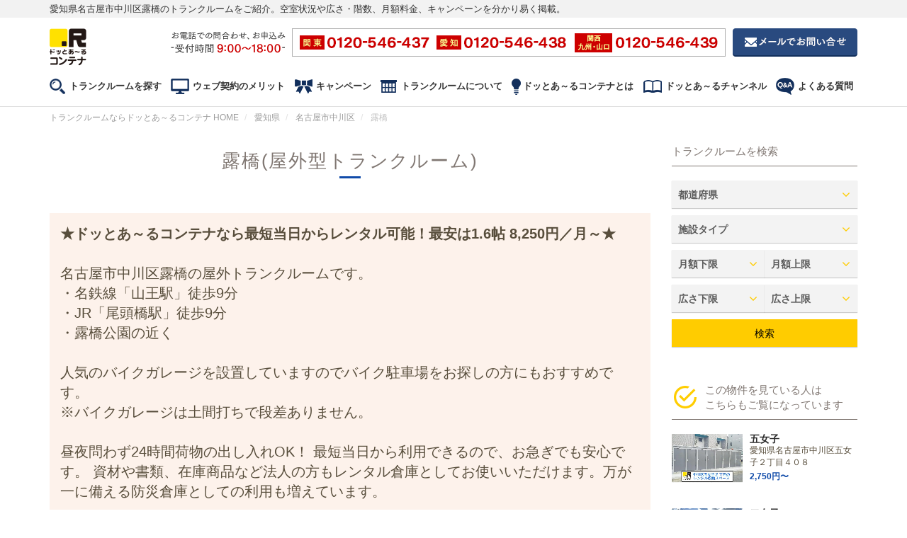

--- FILE ---
content_type: text/html; charset=UTF-8
request_url: https://www.r-contena.jp/trunkroom/detail/1222
body_size: 13491
content:
<!DOCTYPE html>
<html lang="ja">

<head>
    <!-- Google Tag Manager -->
    <script>
        (function(w, d, s, l, i) {
            w[l] = w[l] || [];
            w[l].push({
                'gtm.start': new Date().getTime(),
                event: 'gtm.js'
            });
            var f = d.getElementsByTagName(s)[0],
                j = d.createElement(s),
                dl = l != 'dataLayer' ? '&l=' + l : '';
            j.async = true;
            j.src =
                'https://www.googletagmanager.com/gtm.js?id=' + i + dl;
            f.parentNode.insertBefore(j, f);
        })
        (window, document, 'script', 'dataLayer', 'GTM-N2BDCG');
    </script>
    <!-- End Google Tag Manager -->
    <!-- Google Tag Manager -->
    <script>
        (function(w, d, s, l, i) {
            w[l] = w[l] || [];
            w[l].push({
                'gtm.start': new Date().getTime(),
                event: 'gtm.js'
            });
            var f = d.getElementsByTagName(s)[0],
                j = d.createElement(s),
                dl = l != 'dataLayer' ? '&l=' + l : '';
            j.async = true;
            j.src =
                'https://www.googletagmanager.com/gtm.js?id=' + i + dl;
            f.parentNode.insertBefore(j, f);
        })
        (window, document, 'script', 'dataLayer', 'GTM-NC6FN2L');
    </script>
    <!-- End Google Tag Manager -->
    <!-- Google Tag Manager -->
    <script>
        (function(w, d, s, l, i) {
            w[l] = w[l] || [];
            w[l].push({
                'gtm.start': new Date().getTime(),
                event: 'gtm.js'
            });
            var f = d.getElementsByTagName(s)[0],
                j = d.createElement(s),
                dl = l != 'dataLayer' ? '&l=' + l : '';
            j.async = true;
            j.src =
                'https://www.googletagmanager.com/gtm.js?id=' + i + dl;
            f.parentNode.insertBefore(j, f);
        })
        (window, document, 'script', 'dataLayer', 'GTM-PW6GT9C');
    </script>
    <!-- End Google Tag Manager -->
    <!-- Google Tag Manager -->
    <script>
        (function(w, d, s, l, i) {
            w[l] = w[l] || [];
            w[l].push({
                'gtm.start': new Date().getTime(),
                event: 'gtm.js'
            });
            var f = d.getElementsByTagName(s)[0],
                j = d.createElement(s),
                dl = l != 'dataLayer' ? '&l=' + l : '';
            j.async = true;
            j.src =
                'https://www.googletagmanager.com/gtm.js?id=' + i + dl;
            f.parentNode.insertBefore(j, f);
        })
        (window, document, 'script', 'dataLayer', 'GTM-TDCNPQT');
    </script>
    <!-- End Google Tag Manager -->
<meta http-equiv="Content-Type" content="text/html; charset=utf-8">
<meta name="title" content="露橋（愛知県名古屋市中川区）のトランクルーム
        8250円〜｜ドッとあ～るコンテナ">
<meta name="description" content="愛知県名古屋市中川区のトランクルームをご紹介。月々
        8250円〜と驚きの安さでご提供！空室状況や広さ・階数、月額料金を分かり易く掲載。トランクルーム、レンタルコンテナ、レンタル倉庫、レンタルボックスをお探しならドッとあ～るコンテナ">
<meta name="keywords" content="露橋,愛知県,名古屋市中川区,レンタルコンテナ,レンタル倉庫,貸し倉庫,レンタルボックス,ドッとあーるコンテナ">
<meta name="csrf-token" content="wBLGNIUBCcswlDlSW2uHrLOn2xvmu1T4n0ylSRwu">
<meta name="robots" content="index, follow">
<title>露橋（愛知県名古屋市中川区）のトランクルーム
        8250円〜｜ドッとあ～るコンテナ</title>
<meta name="viewport" content="width=device-width, initial-scale=1, user-scalable=no">
<meta name="google-site-verification" content="Cpb3bDMG9wQfwRtjru4S0yy5SV1xBns95Z_b_jWkYZU">
<meta name="google-site-verification" content="tgZLl9z6baOZKTVCnV8RiUINO_ECtwPBroDWongN9rk">

<link rel="canonical" href="https://www.r-contena.jp/trunkroom/detail/1222">

<link rel="shortcut icon" href="/pc/images/favicon.ico">
<link rel="stylesheet" href="//fonts.googleapis.com/css?family=Roboto:300,400,700">
<link rel="stylesheet" media="all" href="/pc/css/fonts/font-awesome.css">
<link rel="stylesheet" media="all" href="/pc/css/bootstrap/css/bootstrap.css">
<link rel="stylesheet" media="all" href="/pc/css/bootstrap-select.min.css">
<link rel="stylesheet" media="all" href="/pc/css/jquery.slider.min.css">
<link rel="stylesheet" media="all" href="/pc/css/owl.carousel.css">
<link rel="stylesheet" media="all" href="/pc/css/colorbox/colorbox.css">
<link rel="stylesheet" media="all" href="/pc/css/magnific-popup.css">
<link rel="stylesheet" media="all" href="/pc/css/style.css">
<link rel="stylesheet" media="all" href="/pc/css/cmn.css?v1">
<link rel="stylesheet" media="all" href="/pc/css/top.css?251006">
<script src="/pc/js/jquery-2.1.0.min.js"></script>
<script src="/pc/js/jquery-migrate-1.2.1.min.js"></script>
<script src="/pc/js/bootstrap/js/bootstrap.min.js"></script>
<script src="/pc/js/smoothscroll.js"></script>
<script src="/pc/js/owl.carousel.min.js"></script>
<script src="/pc/js/bootstrap-select.min.js"></script>
<script src="/pc/js/jquery.validate.min.js"></script>
<script src="/pc/js/jquery.placeholder.js"></script>
<script src="/pc/js/icheck.min.js"></script>
<script src="/pc/js/jquery.raty.min.js"></script>
<script src="/pc/js/jquery.magnific-popup.min.js"></script>
<script src="/pc/js/jshashtable-2.1_src.js"></script>
<script src="/pc/js/jquery.numberformatter-1.2.3.js"></script>
<script src="/pc/js/tmpl.js"></script>
<script src="/pc/js/jquery.dependClass-0.1.js"></script>
<script src="/pc/js/draggable-0.1.js"></script>
<script src="/pc/js/jquery.slider.js"></script>
<script src="/pc/js/jquery.fitvids.js"></script>
<script src="/pc/js/markerclusterer_packed.js"></script>
<script src="/pc/js/jquery.colorbox-min.js"></script>
<script src="/pc/js/jquery.cookie.js"></script>
<script src="/pc/js/custom.js"></script>
<script src="/pc/js/topScroll.js"></script>

        <link rel="stylesheet" media="all" href="/pc/css/detail.css">
            <script src="//maps.google.com/maps/api/js?key=AIzaSyC9GTOb6-R7PS35Q00AH0VCjVjdFBOKBjE"></script>
        <script src="/pc/js/markerwithlabel_packed.js"></script>
        <script src="/pc/js/renew2025/store-map.js"></script>
        <script src="/pc/js/renew2025/detail-images.js"></script>

<link rel="modulepreload" href="https://www.r-contena.jp/build/assets/app-5pnfwQ6F.js" /><script type="module" src="https://www.r-contena.jp/build/assets/app-5pnfwQ6F.js" data-navigate-track="reload"></script>
<script type="application/ld+json">
    {"@context":"http:\/\/schema.org","@type":"BreadcrumbList","itemListElement":[{"@type":"ListItem","position":1,"item":{"@id":"https:\/\/www.r-contena.jp","name":"\u30c8\u30e9\u30f3\u30af\u30eb\u30fc\u30e0\u306a\u3089\u30c9\u30c3\u3068\u3042\uff5e\u308b\u30b3\u30f3\u30c6\u30ca HOME"}},{"@type":"ListItem","position":2,"item":{"@id":"\/Aichi","name":"\u611b\u77e5\u770c"}},{"@type":"ListItem","position":3,"item":{"@id":"\/Aichi\/Nagoya-City_Nakagawa-Ku","name":"\u540d\u53e4\u5c4b\u5e02\u4e2d\u5ddd\u533a"}},{"@type":"ListItem","position":4,"item":{"@id":"https:\/\/www.r-contena.jp\/trunkroom\/detail\/1222","name":"\u9732\u6a4b"}}]}
</script>
<script type="application/ld+json">
    {"@context":"http:\/\/schema.org","@type":"LocalBusiness","name":"\u9732\u6a4b(\u5c4b\u5916\u578b\u30c8\u30e9\u30f3\u30af\u30eb\u30fc\u30e0)","openingHours":"Mo-Su","url":"https:\/\/www.r-contena.jp\/trunkroom\/detail\/1222","address":{"@type":"PostalAddress","addressLocality":"\u540d\u53e4\u5c4b\u5e02\u4e2d\u5ddd\u533a","addressRegion":"\u611b\u77e5\u770c","streetAddress":"","addressCountry":{"@type":"Country","name":"JP"}},"priceRange":"8250-15950","description":"<span style=font-weight:bold;font-size:1.12em\">\u2605\u30c9\u30c3\u3068\u3042\uff5e\u308b\u30b3\u30f3\u30c6\u30ca\u306a\u3089\u6700\u77ed\u5f53\u65e5\u304b\u3089\u30ec\u30f3\u30bf\u30eb\u53ef\u80fd\uff01\u6700\u5b89\u306f1.6\u5e16 8,250\u5186\uff0f\u6708\uff5e\u2605<\/span>\r\n<br><br>\u540d\u53e4\u5c4b\u5e02\u4e2d\u5ddd\u533a\u9732\u6a4b\u306e\u5c4b\u5916\u30c8\u30e9\u30f3\u30af\u30eb\u30fc\u30e0\u3067\u3059\u3002\r\n<br>\u30fb\u540d\u9244\u7dda\u300c\u5c71\u738b\u99c5\u300d\u5f92\u6b699\u5206\r\n<br>\u30fbJR\u300c\u5c3e\u982d\u6a4b\u99c5\u300d\u5f92\u6b699\u5206\r\n<br>\u30fb\u9732\u6a4b\u516c\u5712\u306e\u8fd1\u304f\r\n\r\n\r\n<br><br>\u4eba\u6c17\u306e\u30d0\u30a4\u30af\u30ac\u30ec\u30fc\u30b8\u3092\u8a2d\u7f6e\u3057\u3066\u3044\u307e\u3059\u306e\u3067\u30d0\u30a4\u30af\u99d0\u8eca\u5834\u3092\u304a\u63a2\u3057\u306e\u65b9\u306b\u3082\u304a\u3059\u3059\u3081\u3067\u3059\u3002<br>\u203b\u30d0\u30a4\u30af\u30ac\u30ec\u30fc\u30b8\u306f\u571f\u9593\u6253\u3061\u3067\u6bb5\u5dee\u3042\u308a\u307e\u305b\u3093\u3002\r\n\r\n<br><br>\u663c\u591c\u554f\u308f\u305a24\u6642\u9593\u8377\u7269\u306e\u51fa\u3057\u5165\u308cOK\uff01\r\n\u6700\u77ed\u5f53\u65e5\u304b\u3089\u5229\u7528\u3067\u304d\u308b\u306e\u3067\u3001\u304a\u6025\u304e\u3067\u3082\u5b89\u5fc3\u3067\u3059\u3002\r\n\u8cc7\u6750\u3084\u66f8\u985e\u3001\u5728\u5eab\u5546\u54c1\u306a\u3069\u6cd5\u4eba\u306e\u65b9\u3082\u30ec\u30f3\u30bf\u30eb\u5009\u5eab\u3068\u3057\u3066\u304a\u4f7f\u3044\u3044\u305f\u3060\u3051\u307e\u3059\u3002\u4e07\u304c\u4e00\u306b\u5099\u3048\u308b\u9632\u707d\u5009\u5eab\u3068\u3057\u3066\u306e\u5229\u7528\u3082\u5897\u3048\u3066\u3044\u307e\u3059\u3002\r\n\r\n<br><br><strong style=\"color:red;\">\u30db\u30fc\u30e0\u30da\u30fc\u30b8\u304b\u3089\u5951\u7d04\u304a\u7533\u3057\u8fbc\u307f\u3067\u521d\u671f\u8cbb\u75283,000\u5186\u5272\u5f15\uff01 <\/strong>\r\n<br>\u5185\u89a7\u3084\u30b3\u30f3\u30c6\u30ca\u306e\u5927\u304d\u3055\u306a\u3069\u53ce\u7d0d\u306b\u5bfe\u3059\u308b\u304a\u554f\u3044\u5408\u308f\u305b\u3082\u304a\u6c17\u8efd\u306b\u3054\u76f8\u8ac7\u304f\u3060\u3055\u3044\u3002\r\n<br><br>\u540d\u53e4\u5c4b\u5e02\u4e2d\u5ddd\u533a\u3067\u30c8\u30e9\u30f3\u30af\u30eb\u30fc\u30e0\u3001\u30ec\u30f3\u30bf\u30eb\u5009\u5eab\u3001\u8cb8\u3057\u30b3\u30f3\u30c6\u30ca\u3092\u63a2\u3059\u306a\u3089\u30c9\u30c3\u3068\u3042\uff5e\u308b\u30b3\u30f3\u30c6\u30ca\uff01","geo":{"@type":"GeoCoordinates","latitude":35.14967,"longitude":136.88534},"telephone":"0120-594-097","image":["https:\/\/www.r-contena.jp\/app-storage\/images\/store\/store_images\/1630906880.webp","https:\/\/www.r-contena.jp\/app-storage\/images\/store\/store_images\/1630906885.webp","https:\/\/www.r-contena.jp\/app-storage\/images\/store\/store_images\/1630906890.webp","https:\/\/www.r-contena.jp\/app-storage\/images\/store\/store_images\/1630906894.webp","https:\/\/www.r-contena.jp\/app-storage\/images\/store\/store_images\/1630906900.webp","https:\/\/www.r-contena.jp\/app-storage\/images\/store\/store_images\/1630906905.webp","https:\/\/www.r-contena.jp\/app-storage\/images\/store\/store_images\/1630906912.webp","https:\/\/www.r-contena.jp\/app-storage\/images\/store\/store_images\/1630906918.webp","https:\/\/www.r-contena.jp\/app-storage\/images\/store\/store_images\/1630906925.webp","https:\/\/www.r-contena.jp\/app-storage\/images\/store\/store_images\/1630906929.webp"]}
</script>
            <link rel="stylesheet" media="all" href="/pc/css/area.css?251006">
        <script id="tagjs" type="text/javascript">
    (function() {
        var tagjs = document.createElement("script");
        var s = document.getElementsByTagName("script")[0];
        tagjs.async = true;
        tagjs.src = "//s.yjtag.jp/tag.js#site=20iPzoV";
        s.parentNode.insertBefore(tagjs, s);
    }());
</script>
<noscript>
    <iframe src="//b.yjtag.jp/iframe?c=20iPzoV" width="1" height="1" frameborder="0" scrolling="no" marginheight="0"
        marginwidth="0"></iframe>
</noscript>
<!-- Livewire Styles --><style >[wire\:loading][wire\:loading], [wire\:loading\.delay][wire\:loading\.delay], [wire\:loading\.inline-block][wire\:loading\.inline-block], [wire\:loading\.inline][wire\:loading\.inline], [wire\:loading\.block][wire\:loading\.block], [wire\:loading\.flex][wire\:loading\.flex], [wire\:loading\.table][wire\:loading\.table], [wire\:loading\.grid][wire\:loading\.grid], [wire\:loading\.inline-flex][wire\:loading\.inline-flex] {display: none;}[wire\:loading\.delay\.none][wire\:loading\.delay\.none], [wire\:loading\.delay\.shortest][wire\:loading\.delay\.shortest], [wire\:loading\.delay\.shorter][wire\:loading\.delay\.shorter], [wire\:loading\.delay\.short][wire\:loading\.delay\.short], [wire\:loading\.delay\.default][wire\:loading\.delay\.default], [wire\:loading\.delay\.long][wire\:loading\.delay\.long], [wire\:loading\.delay\.longer][wire\:loading\.delay\.longer], [wire\:loading\.delay\.longest][wire\:loading\.delay\.longest] {display: none;}[wire\:offline][wire\:offline] {display: none;}[wire\:dirty]:not(textarea):not(input):not(select) {display: none;}:root {--livewire-progress-bar-color: #2299dd;}[x-cloak] {display: none !important;}[wire\:cloak] {display: none !important;}</style>
</head>

<body class="page-sub-page page-property-detail" id="page-detail" data-spy="scroll" data-target=".navigation" data-offset="90">

    <!-- Google Tag Manager (noscript) -->
    <noscript><iframe src="https://www.googletagmanager.com/ns.html?id=GTM-N2BDCG" height="0" width="0"
            style="display:none;visibility:hidden"></iframe></noscript>
    <!-- End Google Tag Manager (noscript) -->
    <!-- Google Tag Manager (noscript) -->
    <noscript><iframe src="https://www.googletagmanager.com/ns.html?id=GTM-NC6FN2L" height="0" width="0"
            style="display:none;visibility:hidden"></iframe></noscript>
    <!-- End Google Tag Manager (noscript) -->
    <!-- Google Tag Manager (noscript) -->
    <noscript><iframe src="https://www.googletagmanager.com/ns.html?id=GTM-PW6GT9C" height="0" width="0"
            style="display:none;visibility:hidden"></iframe></noscript>
    <!-- End Google Tag Manager (noscript) -->
    <!-- Google Tag Manager (noscript) -->
    <noscript><iframe src="https://www.googletagmanager.com/ns.html?id=GTM-TDCNPQT" height="0" width="0"
            style="display:none;visibility:hidden"></iframe></noscript>
    <!-- End Google Tag Manager (noscript) -->

    <!-- Wrapper -->
    <div class="wrapper">
        <!-- Navigation -->
<div class="navigation navigation-fix-to-top">
            <div class="pagetitle">
            <h1 class="content auto">愛知県名古屋市中川区露橋のトランクルームをご紹介。空室状況や広さ・階数、月額料金、キャンペーンを分かり易く掲載。</h1>
        </div>
        <!--/pagetitle-->
        <div class="header_wrapper">
        <div class="header">
            <p class="header_logo"><a href="/"><img src="/pc/images/cmn/header_logo.png" width="52" height="53"
                        alt="ドッとあ～るコンテナ"></a></p>
            <p class="header_tel"><img src="/pc/images/cmn/header_tel.png" width="783" height="40"
                    alt="お電話での問合わせ、お申込み（受付時間 9:00～18:00）"></p>
            <p class="header_btn"><a href="https://www.r-contena.jp/contact"><img src="/pc/images/cmn/header_btn.png"
                        width="176" height="40" alt="メールでお問い合せ"></a></p>
            <ul class="header_nav">
                <li class="header_nav_search"><a href="javascript:void(0);">トランクルームを探す</a></li>
                <li class="header_nav_merit"><a href="https://www.r-contena.jp/merit">ウェブ契約のメリット</a></li>
                <li class="header_nav_camp"><a href="https://www.r-contena.jp/camp">キャンペーン</a></li>
                <li class="header_nav_type"><a href="javascript:void(0);">トランクルームについて</a></li>
                <li class="header_nav_about"><a href="javascript:void(0);">ドッとあ～るコンテナとは</a></li>
                <li class="header_nav_channel"><a href="/channel">ドッとあ～るチャンネル</a></li>
                <li class="header_nav_qa"><a href="https://www.r-contena.jp/qa">よくある質問</a></li>
            </ul>
            <!--/header_nav-->
        </div>
        <!--/header-->
    </div>
    <!--/header_wrapper-->
    <div class="search_nav">
        <div class="search_nav_inner">
            <dl class="search_nav_set search_nav_kanto">
                <dt class="search_nav_header"><span>関東エリア</span></dt>
                <dd class="search_nav_cont">
                    <ul>
                        <li><a href="/Tokyo">東京都のトランクルーム</a></li>
                        <li><a href="/Chiba">千葉県のトランクルーム</a></li>
                        <li><a href="/Saitama">埼玉県のトランクルーム</a></li>
                        <li><a href="/Kanagawa">神奈川県のトランクルーム</a></li>
                        <li><a href="/Ibaraki">茨城県のトランクルーム</a></li>
                    </ul>
                </dd>
                <!--/search_nav_cont-->
            </dl>
            <!--/search_nav_set-->
            <dl class="search_nav_set search_nav_tokai">
                <dt class="search_nav_header"><span>東海エリア</span></dt>
                <dd class="search_nav_cont">
                    <ul>
                        <li><a href="/Gifu">岐阜県のトランクルーム</a></li>
                        <li><a href="/Aichi">愛知県のトランクルーム</a></li>
                    </ul>
                </dd>
                <!--/search_nav_cont-->
            </dl>
            <!--/search_nav_set-->
            <dl class="search_nav_set search_nav_kansai">
                <dt class="search_nav_header"><span>関西エリア</span></dt>
                <dd class="search_nav_cont">
                    <ul>
                        <li><a href="/Osaka">大阪府のトランクルーム</a></li>
                        <li><a href="/Hyogo">兵庫県のトランクルーム</a></li>
                    </ul>
                </dd>
                <!--/search_nav_cont-->
            </dl>
            <!--/search_nav_set-->
            <dl class="search_nav_set search_nav_kyushu">
                <dt class="search_nav_header"><span>九州・山口エリア</span></dt>
                <dd class="search_nav_cont">
                    <ul>
                        <li><a href="/Fukuoka">福岡県のトランクルーム</a></li>
                        <li><a href="/Saga">佐賀県のトランクルーム</a></li>
                        <li><a href="/Nagasaki">長崎県のトランクルーム</a></li>
                        <li><a href="/Kumamoto">熊本県のトランクルーム</a></li>
                        <li><a href="/Oita">大分県のトランクルーム</a></li>
                        <li><a href="/Miyazaki">宮崎県のトランクルーム</a></li>
                        <li><a href="/Yamaguchi">山口県のトランクルーム</a></li>
                    </ul>
                </dd>
                <!--/search_nav_cont-->
            </dl>
            <!--/search_nav_set-->
            <!--<dl class="search_nav_set search_nav_tohoku">
    <dt class="search_nav_header"><span>東北エリア</span></dt>
    <dd class="search_nav_cont">
     <ul>
      <li><a href="/Miyagi">宮城県のトランクルーム</a></li>
     </ul>
    </dd>
   </dl>
   -->
        </div>
        <!--/search_nav_inner-->
    </div>
    <!--/search_nav-->
    <div class="type_nav">
        <div class="type_nav_inner">
            <dl class="type_nav_set">
                <dt class="type_nav_header"><span>トランクルームについて</span></dt>
                <dd class="type_nav_cont">
                    <ul>
                        <li><a href="https://www.r-contena.jp/about">トランクルームとは</a></li>
                    </ul>
                    <ul>
                        <li><a href="https://www.r-contena.jp/type">トランクルームの種類と選び方</a></li>
                        <li><a href="https://www.r-contena.jp/type/outdoor.html">屋外型トランクルーム</a></li>
                        <li><a href="https://www.r-contena.jp/type/indoor.html">屋内型トランクルーム</a></li>
                        <li><a href="https://www.r-contena.jp/type/bike.html">バイク収納型トランクルーム</a></li>
                    </ul>
                </dd>
                <!--/type_nav_cont-->
            </dl>
            <!--/type_nav_set-->
        </div>
        <!--/type_nav_inner-->
    </div>
    <!--/type_nav-->
    <div class="about_nav">
        <div class="about_nav_inner">
            <dl class="about_nav_set">
                <dt class="about_nav_header"><span>ドッとあ〜るコンテナとは</span></dt>
                <dd class="about_nav_cont">
                    <ul>
                        <li><a href="https://www.r-contena.jp/first">ドッとあ～るコンテナのメリット</a></li>
                        <li><a href="https://www.r-contena.jp/advisor">整理収納でお悩みの方</a></li>
                        <li><a href="https://www.r-contena.jp/customervoice">お客様の声</a></li>
                    </ul>
                </dd>
                <!--/about_nav_cont-->
            </dl>
            <!--/about_nav_set-->
        </div>
        <!--/about_nav_inner-->
    </div>
    <!--/about_nav-->
</div><!--/navigation-->

        <!-- Page Content -->
    <div id="page-content">
        <!-- Breadcrumb -->
<div class="container">
    <ul class="breadcrumb">
        <li><a href="https://www.r-contena.jp"><span>トランクルームならドッとあ～るコンテナ HOME</span></a></li>
                                    <li class="">
                                            <a href="https://www.r-contena.jp/Aichi"><span>愛知県</span></a>
                                    </li>
                            <li class="">
                                            <a href="https://www.r-contena.jp/Aichi/Nagoya-City_Nakagawa-Ku"><span>名古屋市中川区</span></a>
                                    </li>
                            <li class="active">
                                            <span>露橋</span>
                                    </li>
                        </ul>
</div>
<!-- end Breadcrumb -->

        <div class="container" id="sub-page-main">
            <div class="row">
                <!-- Property Detail Content -->
                <div class="col-md-9 col-sm-9">
                                            <div id="1222">
    <section id="property-detail">
        <header class="property-title">
            <h2>露橋(屋外型トランクルーム)</h2>
        </header>
        <section id="description">
                            <p style="font-size: 20px;"><span style=font-weight:bold;font-size:1.12em">★ドッとあ～るコンテナなら最短当日からレンタル可能！最安は1.6帖 8,250円／月～★</span>
<br><br>名古屋市中川区露橋の屋外トランクルームです。
<br>・名鉄線「山王駅」徒歩9分
<br>・JR「尾頭橋駅」徒歩9分
<br>・露橋公園の近く


<br><br>人気のバイクガレージを設置していますのでバイク駐車場をお探しの方にもおすすめです。<br>※バイクガレージは土間打ちで段差ありません。

<br><br>昼夜問わず24時間荷物の出し入れOK！
最短当日から利用できるので、お急ぎでも安心です。
資材や書類、在庫商品など法人の方もレンタル倉庫としてお使いいただけます。万が一に備える防災倉庫としての利用も増えています。

<br><br><strong style="color:red;">ホームページから契約お申し込みで初期費用3,000円割引！ </strong>
<br>内覧やコンテナの大きさなど収納に対するお問い合わせもお気軽にご相談ください。
<br><br>名古屋市中川区でトランクルーム、レンタル倉庫、貸しコンテナを探すならドッとあ～るコンテナ！</p>
                        <figure>愛知県名古屋市中川区露橋1-31-10</figure>
        </section><!-- /#description -->
                    <section id="property-gallery">
                <div class="property-carousel">
                    <div class="flickSlider">
                        <div class="flickView">
                            <ul>
                                                                    <li>
                                        <a href="https://www.r-contena.jp/app-storage/images/store/store_images/1630906880.webp" class="image-popup">
                                            <img alt="露橋(屋外型トランクルーム)外観1"
                                                src="https://www.r-contena.jp/app-storage/images/store/store_images/1630906880.webp">
                                        </a>
                                    </li>
                                                                    <li>
                                        <a href="https://www.r-contena.jp/app-storage/images/store/store_images/1630906885.webp" class="image-popup">
                                            <img alt="露橋(屋外型トランクルーム)外観2"
                                                src="https://www.r-contena.jp/app-storage/images/store/store_images/1630906885.webp">
                                        </a>
                                    </li>
                                                                    <li>
                                        <a href="https://www.r-contena.jp/app-storage/images/store/store_images/1630906890.webp" class="image-popup">
                                            <img alt="露橋(屋外型トランクルーム)外観3"
                                                src="https://www.r-contena.jp/app-storage/images/store/store_images/1630906890.webp">
                                        </a>
                                    </li>
                                                                    <li>
                                        <a href="https://www.r-contena.jp/app-storage/images/store/store_images/1630906894.webp" class="image-popup">
                                            <img alt="露橋(屋外型トランクルーム)外観4"
                                                src="https://www.r-contena.jp/app-storage/images/store/store_images/1630906894.webp">
                                        </a>
                                    </li>
                                                                    <li>
                                        <a href="https://www.r-contena.jp/app-storage/images/store/store_images/1630906900.webp" class="image-popup">
                                            <img alt="露橋(屋外型トランクルーム)外観5"
                                                src="https://www.r-contena.jp/app-storage/images/store/store_images/1630906900.webp">
                                        </a>
                                    </li>
                                                                    <li>
                                        <a href="https://www.r-contena.jp/app-storage/images/store/store_images/1630906905.webp" class="image-popup">
                                            <img alt="露橋(屋外型トランクルーム)外観6"
                                                src="https://www.r-contena.jp/app-storage/images/store/store_images/1630906905.webp">
                                        </a>
                                    </li>
                                                                    <li>
                                        <a href="https://www.r-contena.jp/app-storage/images/store/store_images/1630906912.webp" class="image-popup">
                                            <img alt="露橋(屋外型トランクルーム)外観7"
                                                src="https://www.r-contena.jp/app-storage/images/store/store_images/1630906912.webp">
                                        </a>
                                    </li>
                                                                    <li>
                                        <a href="https://www.r-contena.jp/app-storage/images/store/store_images/1630906918.webp" class="image-popup">
                                            <img alt="露橋(屋外型トランクルーム)外観8"
                                                src="https://www.r-contena.jp/app-storage/images/store/store_images/1630906918.webp">
                                        </a>
                                    </li>
                                                                    <li>
                                        <a href="https://www.r-contena.jp/app-storage/images/store/store_images/1630906925.webp" class="image-popup">
                                            <img alt="露橋(屋外型トランクルーム)外観9"
                                                src="https://www.r-contena.jp/app-storage/images/store/store_images/1630906925.webp">
                                        </a>
                                    </li>
                                                                    <li>
                                        <a href="https://www.r-contena.jp/app-storage/images/store/store_images/1630906929.webp" class="image-popup">
                                            <img alt="露橋(屋外型トランクルーム)間取り図1"
                                                src="https://www.r-contena.jp/app-storage/images/store/store_images/1630906929.webp">
                                        </a>
                                    </li>
                                                            </ul>
                        </div><!--/.flickView-->
                        <div class="flickThumb">
                            <ul>
                                                                    <li>
                                        <img alt="露橋(屋外型トランクルーム)外観1"
                                            src="https://www.r-contena.jp/app-storage/images/store/store_images/1630906880.webp">
                                    </li>
                                                                    <li>
                                        <img alt="露橋(屋外型トランクルーム)外観2"
                                            src="https://www.r-contena.jp/app-storage/images/store/store_images/1630906885.webp">
                                    </li>
                                                                    <li>
                                        <img alt="露橋(屋外型トランクルーム)外観3"
                                            src="https://www.r-contena.jp/app-storage/images/store/store_images/1630906890.webp">
                                    </li>
                                                                    <li>
                                        <img alt="露橋(屋外型トランクルーム)外観4"
                                            src="https://www.r-contena.jp/app-storage/images/store/store_images/1630906894.webp">
                                    </li>
                                                                    <li>
                                        <img alt="露橋(屋外型トランクルーム)外観5"
                                            src="https://www.r-contena.jp/app-storage/images/store/store_images/1630906900.webp">
                                    </li>
                                                                    <li>
                                        <img alt="露橋(屋外型トランクルーム)外観6"
                                            src="https://www.r-contena.jp/app-storage/images/store/store_images/1630906905.webp">
                                    </li>
                                                                    <li>
                                        <img alt="露橋(屋外型トランクルーム)外観7"
                                            src="https://www.r-contena.jp/app-storage/images/store/store_images/1630906912.webp">
                                    </li>
                                                                    <li>
                                        <img alt="露橋(屋外型トランクルーム)外観8"
                                            src="https://www.r-contena.jp/app-storage/images/store/store_images/1630906918.webp">
                                    </li>
                                                                    <li>
                                        <img alt="露橋(屋外型トランクルーム)外観9"
                                            src="https://www.r-contena.jp/app-storage/images/store/store_images/1630906925.webp">
                                    </li>
                                                                    <li>
                                        <img alt="露橋(屋外型トランクルーム)間取り図1"
                                            src="https://www.r-contena.jp/app-storage/images/store/store_images/1630906929.webp">
                                    </li>
                                                            </ul>
                        </div><!--/.flickThumb-->
                    </div><!--/.flickSlider-->
                </div><!-- /.property-carousel -->
            </section>
                <div class="row">
            <div class="col-md-12 col-sm-12">
                <section id="property-overview" class="clearfix">
                    <dl>
                        <dt>利用料（税込）</dt>
                        <dd>
                            <span>
                                                                    8,250円
                                                                〜
                                                                    15,950円
                                                            </span>
                        </dd>
                        <dt>広さ</dt>
                        <dd>
                                                            1.6帖2.51(m&sup2;)
                                                        〜
                                                            2.7帖4.30(m&sup2;)
                                                    </dd>
                    </dl>
                </section><!-- /#property-detail -->

                <section id="property-gallery">
                    <div style="text-align:center">
                        <a href="https://www.r-contena.jp/request/1222" rel="1222">
                            <img class="img-responsive" style="display:inline;" src="/pc/images/bnr_dot_r_request.png"
                                alt="かんたんリクエスト">
                        </a>
                    </div>
                </section>
                <header>
                    <h3 class="h3-m"></h3>
                </header>
                <section class="detail-our-guides">
                    <div class="row">
                        <div class="col-md-12">
                            <header>
                                <h3 class="h3-m">お問い合わせ</h3>
                            </header>
                            <!-- figure>運営会社の定休日・営業時間をご確認の上お問合せください。</figure -->
                        </div>
                        <div class="col-md-6 col-sm-12 our-guides-left">
                            <h4>電話をかける（携帯・PHS可）</h4>
                            <div class="our-guides-step1">
                                                                    <a href="tel:0120-594-097" class="universal-button">
                                        <figure class="fa fa-phone-square"></figure>
                                        <span>0120-594-097</span>
                                        <span class="arrow fa fa-angle-right"></span>
                                    </a>
                                    <p class="our-guides-step1-desc">
                                        担当者に「<b>露橋</b>」とお伝えください
                                    </p>
                                                            </div>
                        </div><!-- /.col-md-6 -->
                        <div class="col-md-6 col-sm-12 our-guides-right">
                            <h4>メール問い合わせ</h4>
                            <div class="our-guides-step2">
                                <a href="https://www.r-contena.jp/trunkroom/contact/1222"
                                    class="universal-button trunkInqBtn2" rel="1222">
                                    <figure class="fa fa-envelope-o"></figure>
                                    <span>お問い合わせ</span>
                                    <span class="arrow fa fa-angle-right"></span>
                                </a><!-- /.universal-button -->
                                <p class="our-guides-step2-desc">
                                    メールフォームでのお問い合わせはこちらから
                                </p>
                            </div>
                        </div><!-- /.col-md-6 -->
                    </div><!-- /.row -->
                </section><!-- /.detail-our-guides -->

                <section id="property-service">
                    <div class="row">
                        <div class="col-md-12 col-sm-12 our-guides-left">
                            <header>
                                <h3 class="h3-m">サ－ビス</h3>
                            </header>
                            <ul class="detail-service-item">
                                                                    <li class="on">
                                        換気設備
                                    </li>
                                                                    <li class="on">
                                        施設見学可
                                    </li>
                                                                    <li class="on">
                                        24時間利用可
                                    </li>
                                                            </ul>
                        </div>
                        
                    </div>
                </section><!-- /#property-service -->
                

                <section id="property-goods" class="detail-unit">
                    <header class="detail-unit_head">
    <h2 class="heading">トランクルームの料金一覧</h2>
            <select class="detail-unit_sort" id="sort-searched-units" onchange="sortSearchedUnits()">
            <option value="price-asc">利用料の安い順</option>
            <option value="price-desc">利用料の高い順</option>
            <option value="area-asc">狭い順</option>
            <option value="area-desc">広い順</option>
        </select>
    </header>



<div class="detail-unit_list">
    <section id="searched-units" class="propertySec">
                                    <div class="detail-unit_listBlock" data-sort-price-asc="10890"
                    data-sort-price-desc="10890"
                    data-sort-area-asc="3.60" data-sort-area-desc="3.60">
                    <dl class="detail-unit_listItem detail-unit_listItem-price">
                        <dt>利用料（税込）</dt>
                        <dd>
                                                            <span class="detail-unit_listItem-campaign01">キャンペーン中</span><br>
                                                        10,890円/月
                                                        <br>
                                                            <span
                                    class="detail-unit_listItem-campaign02">【冬の大感謝祭】当月日割り+事務手数料半額</span>
                                                    </dd>
                    </dl>

                    <dl class="detail-unit_listItem detail-unit_listItem-type">
                        <dt>タイプ</dt>
                        <dd>Ａ(バイク可)</dd>
                    </dl>
                    <dl class="detail-unit_listItem detail-unit_listItem-floor">
                        <dt>階数/広さ</dt>
                        <dd>1階/2.2帖(3.60m&sup2;)
                        </dd>
                    </dl>
                    <dl class="detail-unit_listItem detail-unit_listItem-area">
                        <dt>幅・奥行・高さ</dt>
                        <dd>137cm・263cm・211cm
                        </dd>
                    </dl>
                    <dl class="detail-unit_listItem detail-unit_listItem-vacant">
                        <dt>空室状況</dt>
                        <dd>
                                                            <img class="detail-unit_listItem-tag" src="/pc/images/icon_unit_circle_01.png"
                                    alt="空室">
                                                    </dd>
                    </dl>
                    <dl class="detail-unit_listItem detail-unit_listItem-estimate">
                        <dt>お見積</dt>
                        <dd class="detail-unit_listItem-btn">
                            
                            <a class="js-detail-unit_modal-open"
                                href="https://www.r-contena.jp/trunkroom/estimate/1222/86889"
                                target="_blank">初期費用計算</a>
                            
                        </dd>
                    </dl>
                </div>
                <!-- /.detail-unit_listBlock -->
                            <div class="detail-unit_listBlock" data-sort-price-asc="15950"
                    data-sort-price-desc="15950"
                    data-sort-area-asc="4.30" data-sort-area-desc="4.30">
                    <dl class="detail-unit_listItem detail-unit_listItem-price">
                        <dt>利用料（税込）</dt>
                        <dd>
                                                        15,950円/月
                                                        <br>
                                                    </dd>
                    </dl>

                    <dl class="detail-unit_listItem detail-unit_listItem-type">
                        <dt>タイプ</dt>
                        <dd>3D</dd>
                    </dl>
                    <dl class="detail-unit_listItem detail-unit_listItem-floor">
                        <dt>階数/広さ</dt>
                        <dd>1階/2.7帖(4.30m&sup2;)
                        </dd>
                    </dl>
                    <dl class="detail-unit_listItem detail-unit_listItem-area">
                        <dt>幅・奥行・高さ</dt>
                        <dd>189cm・225cm・230cm
                        </dd>
                    </dl>
                    <dl class="detail-unit_listItem detail-unit_listItem-vacant">
                        <dt>空室状況</dt>
                        <dd>
                                                            <img class="detail-unit_listItem-tag" src="/pc/images/icon_unit_triangle_01.png"
                                    alt="空室">
                                
                                                    </dd>
                    </dl>
                    <dl class="detail-unit_listItem detail-unit_listItem-estimate">
                        <dt>お見積</dt>
                        <dd class="detail-unit_listItem-btn">
                            
                            <a class="js-detail-unit_modal-open"
                                href="https://www.r-contena.jp/trunkroom/estimate/1222/65908"
                                target="_blank">初期費用計算</a>
                            
                        </dd>
                    </dl>
                </div>
                <!-- /.detail-unit_listBlock -->
                            <div class="detail-unit_listBlock" data-sort-price-asc="10450"
                    data-sort-price-desc="10450"
                    data-sort-area-asc="3.20" data-sort-area-desc="3.20">
                    <dl class="detail-unit_listItem detail-unit_listItem-price">
                        <dt>利用料（税込）</dt>
                        <dd>
                                                        10,450円/月
                                                        <br>
                                                    </dd>
                    </dl>

                    <dl class="detail-unit_listItem detail-unit_listItem-type">
                        <dt>タイプ</dt>
                        <dd>4D</dd>
                    </dl>
                    <dl class="detail-unit_listItem detail-unit_listItem-floor">
                        <dt>階数/広さ</dt>
                        <dd>1階/2帖(3.20m&sup2;)
                        </dd>
                    </dl>
                    <dl class="detail-unit_listItem detail-unit_listItem-area">
                        <dt>幅・奥行・高さ</dt>
                        <dd>142cm・225cm・230cm
                        </dd>
                    </dl>
                    <dl class="detail-unit_listItem detail-unit_listItem-vacant">
                        <dt>空室状況</dt>
                        <dd>
                                                            <img class="detail-unit_listItem-tag" src="/pc/images/icon_unit_triangle_01.png"
                                    alt="空室">
                                
                                                    </dd>
                    </dl>
                    <dl class="detail-unit_listItem detail-unit_listItem-estimate">
                        <dt>お見積</dt>
                        <dd class="detail-unit_listItem-btn">
                            
                            <a class="js-detail-unit_modal-open"
                                href="https://www.r-contena.jp/trunkroom/estimate/1222/65909"
                                target="_blank">初期費用計算</a>
                            
                        </dd>
                    </dl>
                </div>
                <!-- /.detail-unit_listBlock -->
                            <div class="detail-unit_listBlock" data-sort-price-asc="8250"
                    data-sort-price-desc="8250"
                    data-sort-area-asc="2.51" data-sort-area-desc="2.51">
                    <dl class="detail-unit_listItem detail-unit_listItem-price">
                        <dt>利用料（税込）</dt>
                        <dd>
                                                        8,250円/月
                                                        <br>
                                                    </dd>
                    </dl>

                    <dl class="detail-unit_listItem detail-unit_listItem-type">
                        <dt>タイプ</dt>
                        <dd>5D</dd>
                    </dl>
                    <dl class="detail-unit_listItem detail-unit_listItem-floor">
                        <dt>階数/広さ</dt>
                        <dd>1階/1.6帖(2.51m&sup2;)
                        </dd>
                    </dl>
                    <dl class="detail-unit_listItem detail-unit_listItem-area">
                        <dt>幅・奥行・高さ</dt>
                        <dd>112cm・224cm・230cm
                        </dd>
                    </dl>
                    <dl class="detail-unit_listItem detail-unit_listItem-vacant">
                        <dt>空室状況</dt>
                        <dd>
                                                            <img class="detail-unit_listItem-tag" src="/pc/images/icon_unit_triangle_01.png"
                                    alt="空室">
                                
                                                    </dd>
                    </dl>
                    <dl class="detail-unit_listItem detail-unit_listItem-estimate">
                        <dt>お見積</dt>
                        <dd class="detail-unit_listItem-btn">
                            
                            <a class="js-detail-unit_modal-open"
                                href="https://www.r-contena.jp/trunkroom/estimate/1222/65910"
                                target="_blank">初期費用計算</a>
                            
                        </dd>
                    </dl>
                </div>
                <!-- /.detail-unit_listBlock -->
                            <!-- /.detail-unit_listBlock -->

            </section>
</div>
<!--/container-->
                </section>

                

                                    <section id="property-map">
                        <header>
                            <h2 class="heading">トランクルームの場所（露橋）</h2>
                        </header>
                        <p class="detail_address_l">住所：愛知県名古屋市中川区露橋1-31-10</p>
                        <div class="property-detail-map-wrapper">
        <div class="property-detail-map" id="property-detail-map"></div>
    </div>

    
                                                </section><!-- /#property-map -->
                
                

                <section class="detail-our-guides">
                    <div class="row">
                        <div class="col-md-12">
                            <header>
                                <h3 class="h3-m">お問い合わせ</h3>
                            </header>
                            <!-- figure>運営会社の定休日・営業時間をご確認の上お問合せください。</figure -->
                        </div>
                        <div class="col-md-6 col-sm-12 our-guides-left">
                            <h4>電話をかける（携帯・PHS可）</h4>
                            <div class="our-guides-step1">
                                                                    <a href="tel:0120-594-097" class="universal-button">
                                        <figure class="fa fa-phone-square"></figure>
                                        <span>0120-594-097</span>
                                        <span class="arrow fa fa-angle-right"></span>
                                    </a>
                                    <p class="our-guides-step1-desc">
                                        担当者に「<b>露橋</b>」とお伝えください
                                    </p>
                                                            </div>
                        </div><!-- /.col-md-6 -->
                        <div class="col-md-6 col-sm-12 our-guides-right">
                            <h4>メール問い合わせ</h4>
                            <div class="our-guides-step2">
                                <a href="https://www.r-contena.jp/trunkroom/contact/1222"
                                    class="universal-button trunkInqBtn2" rel="1222">
                                    <figure class="fa fa-envelope-o"></figure>
                                    <span>お問い合わせ</span>
                                    <span class="arrow fa fa-angle-right"></span>
                                </a><!-- /.universal-button -->
                                <p class="our-guides-step2-desc">
                                    メールフォームでのお問い合わせはこちらから
                                </p>
                            </div>
                        </div><!-- /.col-md-6 -->
                    </div><!-- /.row -->
                </section><!-- /.detail-our-guides -->

                

            </div><!-- /.col-md-12 -->
        </div><!-- /.row -->
    </section><!-- /#property-detail -->
</div>


                                    </div><!-- /.col-md-9 -->
                <!-- sidebar -->
                <div class="col-md-3 col-sm-3">
                    <section id="sidebar">
    <aside id="edit-search">
    <header>
        <h3>トランクルームを検索</h3>
    </header>
    <form role="form" id="form-sidebar" class="form-search" action="https://www.r-contena.jp/trunkroom" method="get">
        <div class="form-group">
            <select name="prefectural">
                <option value="">都道府県</option>
                                    <option value="8" >
                        茨城県
                    </option>
                                    <option value="9" >
                        栃木県
                    </option>
                                    <option value="11" >
                        埼玉県
                    </option>
                                    <option value="12" >
                        千葉県
                    </option>
                                    <option value="13" >
                        東京都
                    </option>
                                    <option value="14" >
                        神奈川県
                    </option>
                                    <option value="21" >
                        岐阜県
                    </option>
                                    <option value="23" >
                        愛知県
                    </option>
                                    <option value="27" >
                        大阪府
                    </option>
                                    <option value="28" >
                        兵庫県
                    </option>
                                    <option value="35" >
                        山口県
                    </option>
                                    <option value="40" >
                        福岡県
                    </option>
                                    <option value="41" >
                        佐賀県
                    </option>
                                    <option value="42" >
                        長崎県
                    </option>
                                    <option value="43" >
                        熊本県
                    </option>
                                    <option value="44" >
                        大分県
                    </option>
                                    <option value="45" >
                        宮崎県
                    </option>
                            </select>
        </div><!-- /.form-group -->

        <div class="form-group">
            <select name="trunkType">
                <option value="">施設タイプ</option>
                                    <option value="1" >
                        屋内
                    </option>
                                    <option value="2" >
                        屋外
                    </option>
                                    <option value="3" >
                        バイク
                    </option>
                            </select>
        </div><!-- /.form-group -->

        <div class="form-group-2col">
            <div class="form-group">
                <select name="beginHire">
                    <option value="">月額下限</option>
                                            <option value="5000" >
                            5,000円
                        </option>
                                            <option value="10000" >
                            10,000円
                        </option>
                                            <option value="15000" >
                            15,000円
                        </option>
                                            <option value="20000" >
                            20,000円
                        </option>
                                            <option value="30000" >
                            30,000円
                        </option>
                                    </select>
            </div>
            <div class="form-group">
                <select name="endHire">
                    <option value="">月額上限</option>
                                            <option value="5000" >
                            5,000円
                        </option>
                                            <option value="10000" >
                            10,000円
                        </option>
                                            <option value="15000" >
                            15,000円
                        </option>
                                            <option value="20000" >
                            20,000円
                        </option>
                                            <option value="30000" >
                            30,000円
                        </option>
                                    </select>
            </div><!-- /.form-group -->
        </div><!-- /.form-group-2col -->
        <div class="form-group-2col">
            <div class="form-group">
                <select name="beginSize">
                    <option value="">広さ下限</option>
                                            <option value="1" >
                               1.0m&sup2;
                        </option>
                                            <option value="2" >
                               2.0m&sup2;
                        </option>
                                            <option value="3" >
                               3.0m&sup2;
                        </option>
                                            <option value="4" >
                               4.0m&sup2;
                        </option>
                                            <option value="5" >
                               5.0m&sup2;
                        </option>
                                            <option value="6" >
                               6.0m&sup2;
                        </option>
                                            <option value="7" >
                               7.0m&sup2;
                        </option>
                                    </select>
            </div>
            <div class="form-group">
                <select name="endSize">
                    <option value="">広さ上限</option>
                                            <option value="1" >
                               1.0m&sup2;
                        </option>
                                            <option value="2" >
                               2.0m&sup2;
                        </option>
                                            <option value="3" >
                               3.0m&sup2;
                        </option>
                                            <option value="4" >
                               4.0m&sup2;
                        </option>
                                            <option value="5" >
                               5.0m&sup2;
                        </option>
                                            <option value="6" >
                               6.0m&sup2;
                        </option>
                                            <option value="7" >
                               7.0m&sup2;
                        </option>
                                    </select>
            </div><!-- /.form-group -->
        </div><!-- /.form-group-2col -->

        <div class="form-group">
            <button type="submit" class="btn btn-default">検索</button>
        </div><!-- /.form-group -->
    </form><!-- /#form-map -->
</aside><!-- /#edit-search -->
    <div wire:snapshot="{&quot;data&quot;:{&quot;store&quot;:[null,{&quot;class&quot;:&quot;App\\Models\\Store&quot;,&quot;key&quot;:1222,&quot;s&quot;:&quot;mdl&quot;}],&quot;forFooter&quot;:false},&quot;memo&quot;:{&quot;id&quot;:&quot;IgOkBmqx3rDSuPRnrFpD&quot;,&quot;name&quot;:&quot;components.browse-history&quot;,&quot;path&quot;:&quot;trunkroom\/detail\/1222&quot;,&quot;method&quot;:&quot;GET&quot;,&quot;children&quot;:[],&quot;scripts&quot;:[],&quot;assets&quot;:[],&quot;errors&quot;:[],&quot;locale&quot;:&quot;ja&quot;},&quot;checksum&quot;:&quot;4bac6a795ce1e7a318475ed274c770d04a5fd512d0563fd4cf952cf152d277be&quot;}" wire:effects="[]" wire:id="IgOkBmqx3rDSuPRnrFpD" id="history-properties">
    <!--[if BLOCK]><![endif]--><!--[if ENDBLOCK]><![endif]-->
</div>
            <div wire:snapshot="{&quot;data&quot;:{&quot;store&quot;:[null,{&quot;class&quot;:&quot;App\\Models\\Store&quot;,&quot;key&quot;:1222,&quot;s&quot;:&quot;mdl&quot;}]},&quot;memo&quot;:{&quot;id&quot;:&quot;e2RIBhy1PUhLF5SsgZmp&quot;,&quot;name&quot;:&quot;components.recommends&quot;,&quot;path&quot;:&quot;trunkroom\/detail\/1222&quot;,&quot;method&quot;:&quot;GET&quot;,&quot;children&quot;:[],&quot;scripts&quot;:[],&quot;assets&quot;:[],&quot;errors&quot;:[],&quot;locale&quot;:&quot;ja&quot;},&quot;checksum&quot;:&quot;077ca2f8ed28acaa39ace7e34d2260ffbd299d9ed744bafe714adf535a548fd0&quot;}" wire:effects="[]" wire:id="e2RIBhy1PUhLF5SsgZmp" id="resemble-properties">
    <!--[if BLOCK]><![endif]-->        <aside id="featured-properties">
            <header>
                <h3>この物件を見ている人は<br>こちらもご覧になっています</h3>
            </header>
            <!--[if BLOCK]><![endif]-->                <div class="property small">
                    <a href="https://www.r-contena.jp/trunkroom/detail/8826">
                        <div class="property-image">
                            <!--[if BLOCK]><![endif]-->                                <img alt="五女子" src="https://www.r-contena.jp/app-storage/images/store/store_images/1602117618.webp">
                            <!--[if ENDBLOCK]><![endif]-->

                        </div>
                    </a>
                    <div class="info">
                        <a href="https://www.r-contena.jp/trunkroom/detail/8826">
                            <h4>五女子</h4>
                        </a>
                        <figure>愛知県名古屋市中川区五女子２丁目４０８</figure>
                        <div class="tag price">2,750円〜</div>
                    </div>
                </div>
                            <div class="property small">
                    <a href="https://www.r-contena.jp/trunkroom/detail/1200">
                        <div class="property-image">
                            <!--[if BLOCK]><![endif]-->                                <img alt="二女子" src="https://www.r-contena.jp/app-storage/images/store/store_images/1744789411.webp">
                            <!--[if ENDBLOCK]><![endif]-->

                        </div>
                    </a>
                    <div class="info">
                        <a href="https://www.r-contena.jp/trunkroom/detail/1200">
                            <h4>二女子</h4>
                        </a>
                        <figure>愛知県名古屋市中川区二女子町５丁目３２</figure>
                        <div class="tag price">8,250円〜</div>
                    </div>
                </div>
                            <div class="property small">
                    <a href="https://www.r-contena.jp/trunkroom/detail/8988">
                        <div class="property-image">
                            <!--[if BLOCK]><![endif]-->                                <img alt="中区松原" src="https://www.r-contena.jp/app-storage/images/store/store_images/1603269565.webp">
                            <!--[if ENDBLOCK]><![endif]-->

                        </div>
                    </a>
                    <div class="info">
                        <a href="https://www.r-contena.jp/trunkroom/detail/8988">
                            <h4>中区松原</h4>
                        </a>
                        <figure>愛知県名古屋市中区松原３丁目１４－３５</figure>
                        <div class="tag price">2,640円〜</div>
                    </div>
                </div>
                            <div class="property small">
                    <a href="https://www.r-contena.jp/trunkroom/detail/10722">
                        <div class="property-image">
                            <!--[if BLOCK]><![endif]-->                                <img alt="中川澄池" src="https://www.r-contena.jp/app-storage/images/store/store_images/1692763981.webp">
                            <!--[if ENDBLOCK]><![endif]-->

                        </div>
                    </a>
                    <div class="info">
                        <a href="https://www.r-contena.jp/trunkroom/detail/10722">
                            <h4>中川澄池</h4>
                        </a>
                        <figure>愛知県名古屋市中川区澄池町21-11</figure>
                        <div class="tag price">6,600円〜</div>
                    </div>
                </div>
                            <div class="property small">
                    <a href="https://www.r-contena.jp/trunkroom/detail/1216">
                        <div class="property-image">
                            <!--[if BLOCK]><![endif]-->                                <img alt="黄金橋" src="https://www.r-contena.jp/app-storage/images/store/store_images/1748940514.webp">
                            <!--[if ENDBLOCK]><![endif]-->

                        </div>
                    </a>
                    <div class="info">
                        <a href="https://www.r-contena.jp/trunkroom/detail/1216">
                            <h4>黄金橋</h4>
                        </a>
                        <figure>愛知県名古屋市中川区愛知町４６－１０</figure>
                        <div class="tag price">8,250円〜</div>
                    </div>
                </div>
            <!--[if ENDBLOCK]><![endif]-->
        </aside>
    <!--[if ENDBLOCK]><![endif]-->
</div>
    
</section><!-- /#sidebar -->
                </div><!-- /.col-md-3 -->
                <!-- end Sidebar -->
            </div><!-- /.row -->
        </div><!-- /.container -->
    </div>
    <!-- end Page Content -->

        <!-- Sub Content -->
        <div id="foot-banner" class="container">
    <div class="row">
        <div class="col-md-6 col-sm-12 center">
            <a href="https://www.r-contena.jp/merit"><img class="img-responsive" src="/pc/images/bnr_merit.jpg"
                    alt="ウェブ契約のメリット！キャンペーン実施中！6ヶ月分の賃料半額＋初期費用最大 2ヶ月分相当割引！" /></a>
        </div>
        <div class="col-md-6 col-sm-12 center">
            <a href="https://www.r-contena.jp/type/bike.html"><img class="img-responsive" src="/pc/images/bnr_bike.jpg"
                    alt="「トランクルームでバイクを保管する」という選択肢。車庫の代わりに・バイクの盗難防止に！" /></a>
        </div>
    </div>
    <!--
 <div class="row">
  <div class="col-md-6 col-sm-12 center">
   <a href="https://www.r-contena.jp/land_owner"><img class="img-responsive" src="/pc/images/bnr_land_owner.jpg" alt="土地オーナー様募集お問い合わせ" /></a>
  </div>
  <div class="col-md-6 col-sm-12 center">
   <a href="https://www.r-contena.jp/building_owner"><img class="img-responsive" src="/pc/images/bnr_building_owner.jpg" alt="ビルオーナー様募集お問い合わせ" /></a>
  </div>
 </div>
 <div class="row">
  <div class="col-md-12">
   <article class="top-rsBox">
    <img src="/pc/images/logo_rs.jpg" alt="RS推奨 レンタル収納スペース推進協議会">
    <p class="top-rsBox_text">弊社が提供するレンタル収納スペースは、レンタル収納スペース推進協議会の審査を受け、常に安全・安心に収納スペースを利用できる施設として推奨を受けております。</p>
   </article>
  </div>
 </div>
 -->
</div>
        <!-- end Sub Content -->

        <!-- Page Footer -->
<div class="footer_info">
    <div class="footer_info_inner">
        <p class="footer_info_tl">愛知県名古屋市中川区にある露橋のトランクルーム、レンタルコンテナ、レンタル倉庫（貸し倉庫）、レンタルボックスをご紹介。</p>
        <div class="footer_info_inner_top">
            <p class="footer_info_txt">露橋のトランクルームの住所や特徴の他、空室状況や賃料、物件タイプ、広さ（サイズ）、キャンペーンなどの情報を分かり易く掲載しています。<br>
        また、料金は月々 8250円〜と安いだけでなく、ご利用は最短当日からとお急ぎの方でも安心してご利用いただけます。<br>
        露橋の他、愛知県名古屋市中川区周辺でトランクルーム、レンタルコンテナ、レンタル倉庫（貸し倉庫）、レンタルボックスなど収納スペースをお探しなら是非「ドッとあ～るコンテナ」にお問い合せ、ご相談ください。ご利用用途を踏まえ、お客様に最適なプランをご提案します。</p>
        </div>
        <!--/footer_info_inner_top-->
        <div class="footer_info_inner_bottom">
            <p class="footer_info_txt">弊社が提供するレンタル収納スペースは、レンタル収納スペース推進協議会の審査を受け、常に安全・安心に収納スペースを利用できる施設として推奨を受けております。</p>
            <ul class="footer_info_bnr">
                <li><a href="https://www.r-contena.jp/land_owner"><img src="/pc/images/cmn/footer_info_bnr_land_owner.jpg"
                            width="300" height="100" alt="土地オーナー様へ トランクルームによる土地活用 詳しくはこちら"></a></li>
                <li><a href="https://www.r-contena.jp/building_owner"><img
                            src="/pc/images/cmn/footer_info_bnr_building_owner.jpg" width="300" height="100"
                            alt="ビルオーナー様へ トランクルームによるビル活用 詳しくはこちら"></a></li>
                <li><a href="/usedcontainer/"><img src="/pc/images/cmn/footer_info_bnr_usedcontainer.jpg" width="300"
                            height="100" alt="コンテナ売却をお考えの方へ 不要になったコンテナを当社が高価買取いたします 詳しくはこちら"></a></li>
                <li><a href="https://www.trunkroom-investment.jp/" target="_blank" rel="noopener noreferrer"><img
                            src="/pc/images/cmn/footer_info_bnr_investment.jpg" width="300" height="100"
                            alt="投資家様へ 将来の資産形成に新しいカタチ トランクルーム投資 詳しくはこちら"></a></li>
            </ul>
            <!--/footer_info_bnr-->
        </div>
        <!--/footer_info_inner_bottom-->
    </div>
    <!--/footer_info_inner-->
</div>
<!--/footer_info-->
<div class="footer_liks_wrapper">
    <div class="footer_liks_box">
        <div class="footer_liks_top">
            <dl class="footer_liks_top_left">
                <dt>トランクルームをお探しの方</dt>
                <dd>
                    <ul class="footer_links">
                        <li><a href="/Tokyo">東京都のトランクルーム</a></li>
                        <li><a href="/Saitama">埼玉県のトランクルーム</a></li>
                        <li><a href="/Ibaraki">茨城県のトランクルーム</a></li>
                        <li><a href="/Chiba">千葉県のトランクルーム</a></li>
                        <li><a href="/Kanagawa">神奈川県のトランクルーム</a></li>
                        <li><a href="/Aichi">愛知県のトランクルーム</a></li>
                        <li><a href="/Gifu">岐阜県のトランクルーム</a></li>
                        <li><a href="/Osaka">大阪府のトランクルーム</a></li>
                        <li><a href="/Hyogo">兵庫県のトランクルーム</a></li>
                        <li><a href="/Fukuoka">福岡県のトランクルーム</a></li>
                        <li><a href="/Saga">佐賀県のトランクルーム</a></li>
                        <li><a href="/Nagasaki">長崎県のトランクルーム</a></li>
                        <li><a href="/Kumamoto">熊本県のトランクルーム</a></li>
                        <li><a href="/Oita">大分県のトランクルーム</a></li>
                        <li><a href="/Miyazaki">宮崎県のトランクルーム</a></li>
                        <li><a href="/Yamaguchi">山口県のトランクルーム</a></li>
                    </ul>
                    <!--/footer_links-->
                </dd>
                <dt>トランクルームについて</dt>
                <dd>
                    <ul class="footer_links">
                        <li class="footer_links_clear"><a href="https://www.r-contena.jp/about">トランクルームとは</a></li>
                        <li class="footer_links_clear"><a href="https://www.r-contena.jp/type">トランクルームの種類と選び方</a></li>
                        <li><a href="https://www.r-contena.jp/type/outdoor.html">屋外型トランクルーム</a></li>
                        <li><a href="https://www.r-contena.jp/type/indoor.html">屋内型トランクルーム</a></li>
                        <li><a href="https://www.r-contena.jp/type/bike.html">バイク収納型トランクルーム（バイクガレージ）</a></li>
                    </ul>
                    <!--/footer_links-->
                </dd>
            </dl>
            <!--/footer_liks_top_left-->
            <dl class="footer_liks_top_right">
                <dt>ドッとあ〜るコンテナについて</dt>
                <dd>
                    <ul class="footer_links">
                        <li class="footer_links_clear"><a href="https://www.r-contena.jp/first">ドッとあ～るコンテナのメリット</a></li>
                        <li><a href="https://www.r-contena.jp/merit">ウェブ契約のメリット</a></li>
                        <li><a href="https://www.r-contena.jp/camp">キャンペーン</a></li>
                        <li><a href="https://www.r-contena.jp/contract">契約までの流れ</a></li>
                        <li><a href="https://www.r-contena.jp/advisor">整理収納でお悩みの方</a></li>
                        <li><a href="https://www.r-contena.jp/customervoice">お客様の声</a></li>
                        <li><a href="/channel">トランクルーム収納マガジン ドッとあ～るチャンネル</a></li>
                    </ul>
                    <!--/footer_links-->
                </dd>
                <dt>トランクルームに関するその他サービス</dt>
                <dd>
                    <div class="footer_bnr"><a href="https://www.r-contena.jp/rentora"><img
                                src="/pc/images/cmn/bnr_rentora.jpg" width="300" height="98"
                                alt="トランクルームへの運搬サービス サービスについて詳しくはこちら"></a></div>
                </dd>
            </dl>
            <!--/footer_liks_top_right-->
        </div>
        <!--/footer_liks_top-->
        <div class="footer_liks_bottom">
            <ul class="footer_links">
                <li><a href="https://www.r-contena.jp/company">会社概要</a></li>
                <li><a href="https://www.r-contena.jp/qa">よくある質問</a></li>
                <li><a href="https://www.r-contena.jp/privacy">プライバシーポリシー</a></li>
                <li><a href="https://www.r-contena.jp/site_policy">サイトポリシー</a></li>
                <li><a href="https://www.r-contena.jp/sitemap">サイトマップ</a></li>
                <li><a href="https://www.r-contena.jp/tokusyo">特定商取引法の表示</a></li>
            </ul>
            <!--/footer_links-->
            <ul class="footer_links">
                <li><a href="http://trunkroom-investment.jp/" target="_blank" rel="nofollow">DRトランクルーム投資</a></li>
                <li><a href="http://www.trunk-room.net/" target="_blank" rel="nofollow">収納レシピ</a></li>
                <li><a href="http://www.utilize.jp/" target="_blank" rel="nofollow"><img
                            src="/pc/images/cmn/bnr_utilize.png" width="139" height="40" alt="株式会社ユーティライズ"></a>
                </li>
            </ul>
            <!--/footer_links-->
        </div>
        <!--/footer_liks_bottom-->
    </div>
    <!--/footer_liks_box-->
</div>
<!--/footer_liks_wrapper-->
<p class="copyright"><small>Copyright &copy; ドッとあ〜るコンテナ All rights reserved.</small></p>
    <script src="/pc/js/cmn.js?v1"></script>
    </div>

    <div id="overlay"></div>
    <script>
        $(window).load(function() {
            initializeOwl(false);
        });
    </script>

                <!-- リストのソート -->
            <script type="text/javascript">
                function sortSearchedUnits() {
                    let properties = document.querySelectorAll('#searched-units .detail-unit_listBlock');
                    let sort = document.querySelector('#sort-searched-units').value;
                    let propertiesArray = Array.prototype.slice.call(properties);

                    propertiesArray.sort(function(a, b) {
                        let aVal = a.getAttribute('data-sort-' + sort);
                        let bVal = b.getAttribute('data-sort-' + sort);
                        if (sort.match(/.*desc$/)) {
                            return bVal - aVal;
                        }
                        return aVal - bVal;
                    });

                    let results = document.getElementById('searched-units');
                    results.innerHTML = '';
                    propertiesArray.forEach(function(property) {
                        results.appendChild(property);
                    });
                }
                // 初期ソート
                sortSearchedUnits();
            </script>
                
        <script>
            storeMap = new StoreMap("property-detail-map", "35.14967", "136.88534", "15");
            storeMap.initMap(() => {});
        </script>
        <script type="text/javascript">
        $(window).load(function() {
            initializeOwl(false);
            flickSlider(10);
        });
    </script>

    <script type="text/javascript">
    (function() {
        var tagjs = document.createElement("script");
        var s = document.getElementsByTagName("script")[0];
        tagjs.async = true;
        tagjs.src = "//s.yjtag.jp/tag.js#site=OcZwpF2";
        s.parentNode.insertBefore(tagjs, s);
    }());
</script>
<noscript>
    <iframe src="//b.yjtag.jp/iframe?c=OcZwpF2" width="1" height="1" frameborder="0" scrolling="no" marginheight="0"
        marginwidth="0"></iframe>
</noscript>

<!-- Yahoo Code for your Target List -->
<script type="text/javascript">
    /* <![CDATA[ */
    var yahoo_ss_retargeting_id = 1000325695;
    var yahoo_sstag_custom_params = window.yahoo_sstag_params;
    var yahoo_ss_retargeting = true;
    /* ]]> */
</script>
<script type="text/javascript" src="//s.yimg.jp/images/listing/tool/cv/conversion.js"></script>
<noscript>
    <div style="display:inline;">
        <img height="1" width="1" style="border-style:none;" alt=""
            src="//b97.yahoo.co.jp/pagead/conversion/1000325695/?guid=ON&script=0&disvt=false" />
    </div>
</noscript>

<!-- Yahoo Code for your Target List -->
<script type="text/javascript" language="javascript">
    /* <![CDATA[ */
    var yahoo_retargeting_id = '3YONY7X2RJ';
    var yahoo_retargeting_label = '';
    var yahoo_retargeting_page_type = '';
    var yahoo_retargeting_items = [{
        item_id: '',
        category_id: '',
        price: '',
        quantity: ''
    }];
    /* ]]> */
</script>
<script type="text/javascript" language="javascript" src="//b92.yahoo.co.jp/pc/js/s_retargeting.js"></script>

<script type="text/javascript">
    var google_tag_params = {
        hrental_id: 'REPLACE_WITH_VALUE',
        hrental_pagetype: 'REPLACE_WITH_VALUE',
        hrental_startdate: 'REPLACE_WITH_VALUE',
        hrental_enddate: 'REPLACE_WITH_VALUE',
        hrental_totalvalue: 'REPLACE_WITH_VALUE',
    };
</script>
<script type="text/javascript">
    /* <![CDATA[ */
    var google_conversion_id = 872811725;
    var google_custom_params = window.google_tag_params;
    var google_remarketing_only = true;
    /* ]]> */
</script>
<script type="text/javascript" src="//www.googleadservices.com/pagead/conversion.js"></script>
<noscript>
    <div style="display:inline;">
        <img height="1" width="1" style="border-style:none;" alt=""
            src="//googleads.g.doubleclick.net/pagead/viewthroughconversion/872811725/?value=0&amp;guid=ON&amp;script=0" />
    </div>
</noscript>
    <script>
        (function() {
            var w = window,
                d = document;
            var s = ('https:' == document.location.protocol ? 'https://' : 'http://') + "app.chatplus.jp/cp.js";
            d["__cp_d"] = ('https:' == document.location.protocol ? 'https://' : 'http://') + "app.chatplus.jp";
            d["__cp_c"] = "a84017a6_1";
            var a = d.createElement("script"),
                m = d.getElementsByTagName("script")[0];
            a.async = true, a.src = s, m.parentNode.insertBefore(a, m);
        })();
    </script>
<script src="/livewire/livewire.min.js?id=df3a17f2"   data-csrf="wBLGNIUBCcswlDlSW2uHrLOn2xvmu1T4n0ylSRwu" data-update-uri="/livewire/update" data-navigate-once="true"></script>
</body>

</html>


--- FILE ---
content_type: text/css
request_url: https://www.r-contena.jp/pc/css/cmn.css?v1
body_size: 1956
content:
@charset 'utf-8';

/* ------------------------------
共通パーツ
------------------------------ */
/* 既存上書き */
.navigation {
  background-color: transparent;
}

/* コンテンツ幅 */
.auto {
  margin-right: auto;
  margin-left: auto;
}

.content {
  width: 1140px;
}

/* ページタイトル */
.pagetitle {
  background-color: #f2f2f2;
}

.pagetitle h1 {
  font-size: 13px;
  line-height: 25px;
  margin: 0 auto;
  padding: 0;
  text-align: left;
  color: #333;
}

.pagetitle h1::after {
  content: none;
}

/* ヘッダ */
.header_wrapper {
  background-color: #fff;
}

.header {
  position: relative;
  width: 1140px;
  height: 125px;
  margin: 0 auto;
}

.header > p {
  position: absolute;
  top: 15px;
  margin: 0;
}

.header_logo {
  left: 0;
}

.header_tel {
  left: 171px;
}

.header_btn {
  right: 0;
}

/* ヘッダナビ */
.header_nav {
  width: 100%;
  position: absolute;
  left: 0;
  bottom: 10px;
  display: flex;
  margin: 0;
  padding: 0 !important;
  list-style: none;
  justify-content: space-between;
  align-items: center;
}

.header_nav > li > a {
  font-size: 13px;
  font-weight: bold;
  line-height: 26px;
  display: block;
  color: #333;
  white-space: nowrap;
}

.header_nav_search a {
  padding: 5px 6px 5px 28px;
  background: url(../images/cmn/ico_header_nav_search.png) no-repeat 0 center /
    auto 22px;
}

.header_nav_merit a {
  padding: 5px 6px 5px 36px;
  background: url(../images/cmn/ico_header_nav_merit.png) no-repeat 5px center;
}

.header_nav_camp a {
  padding: 5px 6px 5px 35px;
  background: url(../images/cmn/ico_header_nav_camp.png) no-repeat 5px center;
}

.header_nav_type a {
  padding: 5px 6px 5px 34px;
  background: url(../images/cmn/ico_header_nav_type.png) no-repeat 5px center;
}

.header_nav_about a {
  padding: 5px 6px 5px 21px;
  background: url(../images/cmn/ico_header_nav_about.png) no-repeat 5px center;
}

.header_nav_channel a {
  padding: 5px 6px 5px 36px;
  background: url(../images/cmn/ico_header_nav_channel.png) no-repeat 5px center;
}

.header_nav_qa a {
  padding: 5px 6px 5px 36px;
  background: url(../images/cmn/ico_header_nav_qa.png) no-repeat 5px center;
}

/* サブナビゲーション */
.search_nav,
.about_nav,
.type_nav {
  z-index: 2;
  display: none;
  background-color: rgba(0, 0, 0, 0.7);
}

.header_nav_search.on,
.header_nav_about.on,
.header_nav_type.on {
  position: relative;
}

.header_nav_search.on::before,
.header_nav_about.on::before,
.header_nav_type.on::before {
  position: absolute;
  bottom: -10px;
  left: 50%;
  width: 0;
  height: 0;
  margin-right: auto;
  margin-left: auto;
  content: "";
  opacity: 0.7;
  border-right: 15px solid transparent;
  border-bottom: 20px solid #000;
  border-left: 15px solid transparent;
}

.search_nav_inner,
.about_nav_inner,
.type_nav_inner {
  display: flex;
  width: 1140px;
  margin: 0 auto;
  padding: 28px 0 40px;
  justify-content: space-between;
}

.about_nav_inner,
.type_nav_inner {
  width: 990px;
}

.search_nav_set,
.about_nav_set,
.type_nav_set {
  overflow: hidden;
  width: 275px;
  margin-bottom: 0;
  border-radius: 4px;
}

.about_nav_set {
  background: #fff url(../images/cmn/bg_about_nav.png) no-repeat right bottom;
  width: 100%;
}

.type_nav_set {
  background: #fff url(../images/cmn/bg_type_nav.png) no-repeat right bottom;
  width: 100%;
}

.search_nav_header,
.about_nav_header,
.type_nav_header {
  float: none;
  text-align: center;
  background-color: #6a90c9;
}

.search_nav_header span,
.about_nav_header span,
.type_nav_header span {
  font-size: 17px;
  font-weight: bold;
  line-height: 20px;
  display: inline-block;
  padding: 10px;
  color: #fff;
}

.about_nav_header span,
.type_nav_header span {
  font-size: 20px;
}

.search_nav_kanto .search_nav_header span {
  padding-left: 40px;
  background: url(../images/cmn/bg_search_nav_header_kanto.png) no-repeat left
    center;
}

.search_nav_tokai .search_nav_header span {
  padding-left: 40px;
  background: url(../images/cmn/bg_search_nav_header_tokai.png) no-repeat left
    center;
}

.search_nav_kansai .search_nav_header span {
  padding-left: 40px;
  background: url(../images/cmn/bg_search_nav_header_kansai.png) no-repeat left
    center;
}

.search_nav_kyushu .search_nav_header span {
  padding-left: 32px;
  background: url(../images/cmn/bg_search_nav_header_kyushu.png) no-repeat left
    top;
}

.search_nav_tohoku .search_nav_header span {
  padding-left: 27px;
  background: url(../images/cmn/bg_search_nav_header_tohoku.png) no-repeat left
    center;
}

.about_nav_header span {
  padding-left: 24px;
  background: url(../images/cmn/bg_about_nav_header.png) no-repeat left center;
}

.type_nav_header span {
  padding-left: 44px;
  background: url(../images/cmn/bg_type_nav_header.png) no-repeat left center;
}

.search_nav_cont,
.about_nav_cont,
.type_nav_cont {
  margin-bottom: 0;
}

.search_nav_cont {
  padding: 12px 0 24px 5px;
}

.about_nav_cont,
.type_nav_cont {
  padding: 12px 20px 24px;
  min-height: 90px;
}

.search_nav_kanto .search_nav_cont {
  padding: 12px 10px 24px;
}

.search_nav_kanto {
  background: #fff url(../images/cmn/bg_search_nav_kanto.png) no-repeat right
    bottom;
}

.search_nav_tokai {
  background: #fff url(../images/cmn/bg_search_nav_tokai.png) no-repeat right
    bottom;
}

.search_nav_kansai {
  background: #fff url(../images/cmn/bg_search_nav_kansai.png) no-repeat right
    bottom;
}

.search_nav_kyushu {
  background: #fff url(../images/cmn/bg_search_nav_kyushu.png) no-repeat right
    bottom;
}

.search_nav_tohoku {
  background: #fff url(../images/cmn/bg_search_nav_tohoku.png) no-repeat right
    bottom;
}

.search_nav_cont ul,
.about_nav_cont ul,
.type_nav_cont ul {
  margin: 0;
  padding: 0;
  list-style: none;
}

.search_nav_kanto .search_nav_cont ul,
.about_nav_set ul,
.type_nav_set ul {
  display: flex;
  flex-wrap: wrap;
}

.search_nav_cont li a,
.about_nav_cont li a,
.type_nav_cont li a {
  font-size: 15px;
  font-weight: bold;
  line-height: 1;
  display: block;
  padding: 10px 10px 10px 27px;
  color: #122f5c;
  background: url(../images/cmn/ico_search_nav.png) no-repeat 8px center;
}

.about_nav_cont li a,
.type_nav_cont li a {
  font-size: 16px;
}

/* フッタ上 */
.footer_info {
  margin-top: 90px;
  padding: 20px 0 40px;
  background-color: #f2f2f2;
}

.footer_info_inner {
  width: 1100px;
  margin: 0 auto;
}

.footer_info_inner_top {
  margin-bottom: 28px;
  padding-bottom: 28px;
  padding-left: 77px;
  border-bottom: 2px dashed #cecece;
}

.footer_info_inner_top {
  background: url(../images/cmn/footer_logo_rcontena.png) no-repeat;
}

.footer_info_inner_bottom {
  display: flex;
  padding-left: 77px;
  background: url(../images/cmn/footer_logo_rs.png) no-repeat;
  justify-content: space-between;
}

.footer_info_tl {
  font-size: 20px;
  font-weight: bold;
  line-height: 30px;
  padding-left: 77px;
  color: #333;
}

.footer_info_txt {
  font-size: 16px;
  line-height: 24px;
  margin: 0;
  color: #333;
}

.footer_info_inner_bottom .footer_info_txt {
  flex-basis: 370px;
}

.footer_info_bnr {
  display: flex;
  flex-wrap: wrap;
  width: 620px;
  margin: 0;
  padding: 0;
  list-style: none;
  gap: 10px 0;
  flex-basis: 620px;
  justify-content: space-between;
}

/* フッタ下 */
.footer_liks_wrapper {
  padding: 30px 0 40px;
  background-color: #333;
}

.footer_liks_box {
  width: 1140px;
  margin: 0 auto;
}

.footer_liks_top {
  display: flex;
  margin-bottom: 19px;
  padding-bottom: 19px;
  border-bottom: 1px solid #cfcfcf;
  justify-content: space-between;
}

.footer_liks_top_left {
  width: 790px;
}

.footer_liks_top_right {
  width: 330px;
}

.footer_liks_top_left dt,
.footer_liks_top_right dt {
  font-size: 14px;
  line-height: 20px;
  float: none;
  margin-bottom: 10px;
  padding: 5px;
  text-align: center;
  color: #333;
  border-radius: 4px;
  background-color: #fff;
}

.footer_liks_top_left dd,
.footer_liks_top_right dd {
  margin: 0 -8px;
}

.footer_liks_top_left dt:nth-child(3),
.footer_liks_top_left dd:nth-child(4) {
  width: 340px;
  margin-left: auto;
}

.footer_liks_top_left dd:nth-child(2),
.footer_liks_top_right dd:nth-child(2) {
  margin-bottom: 20px;
}

.footer_liks_bottom {
  display: flex;
  margin: 0 -8px;
}

.footer_links {
  display: flex;
  margin: 0;
  padding: 0;
  list-style: none;
  align-items: center;
}

.footer_liks_top .footer_links {
  flex-wrap: wrap;
}

.footer_links_clear {
  margin-right: 0;
  flex-basis: 100%;
}

.footer_liks_top .footer_links li:not(:last-child) {
  margin-right: 5px;
}

.footer_liks_bottom .footer_links:last-child {
  margin-left: auto;
}

.footer_liks_bottom .footer_links li:not(:last-child) {
  margin-right: 10px;
}

.footer_links a {
  font-size: 12px;
  line-height: 15px;
  display: block;
  padding: 8px;
  color: #fff !important;
}

.footer_bnr {
  text-align: center;
}

/* コピーライト */
.copyright {
  margin: 0;
  padding: 5px 0;
  text-align: center;
  background-color: #294a7f;
}

.copyright small {
  font-size: 16px;
  line-height: 20px;
  color: #fff;
}

/* フォント関連 */
.fs11 {
  font-size: 11px;
}

.fs14 {
  font-size: 14px;
}

.fs16 {
  font-size: 16px;
}

.fs18 {
  font-size: 18px;
}

.bold {
  font-weight: bold;
}

/* レイアウト関連 */
.mb0 {
  margin-bottom: 0 !important;
}

.mb10 {
  margin-bottom: 10px !important;
}

.mb20 {
  margin-bottom: 20px !important;
}

.mb40 {
  margin-bottom: 40px !important;
}

.mb70 {
  margin-bottom: 70px !important;
}

.mb80 {
  margin-bottom: 80px !important;
}

/*
--------------------------------------------------------------------------------
 END OF CSS
--------------------------------------------------------------------------------
*/


--- FILE ---
content_type: text/css
request_url: https://www.r-contena.jp/pc/css/top.css?251006
body_size: 5530
content:
@charset "utf-8";

/* ------------------------------
トップページ
------------------------------ */
/* 大見出し */
.tm {
    font-size: 30px;
    font-weight: bold;
    line-height: 40px;
    margin: 0;
    padding: 0;
    text-align: left;
    letter-spacing: normal;
    color: #333;
}

.tm::after {
    content: none;
}

.tm span {
    font-size: 21px;
    font-weight: normal;
}

/* リンク付き大見出し */
.tm_flex {
    display: flex;
    align-items: center;
}

.tm_flex>.tm {
    line-height: 40px;
    margin-right: 20px;
    padding-right: 20px;
    border-right: 2px solid #d2d2d2;
}

.tm_flex>p {
    margin: 0;
}

.tm_flex>p>a {
    font-size: 16px;
    font-weight: bold;
    line-height: 20px;
    padding-left: 17px;
    text-decoration: underline;
    color: #104ba9;
    background: url([data-uri]) no-repeat left center;
}

.tm_flex>p>a:hover {
    text-decoration: none;
}

/* メイン */
.main_wrapper {
    height: 450px;
    margin-top: 151px;
}

.main {
    list-style: none;
    padding: 0;
    margin: 0 auto;
    width: 100vw;
}

.main_inner a:hover img {
    transition: all 0.3s;
    opacity: 0.75;
}

.main .owl-item {
    opacity: 0.5;
}

.main .owl-item.center {
    opacity: 1;
}

.main .owl-nav {
    position: relative;
    height: 106px;
    width: 1142px;
    margin: 0 auto;
}

.main .owl-prev,
.main .owl-next {
    position: absolute;
    top: -288px;
    overflow: hidden;
    width: 106px;
    height: 0;
    padding-top: 106px;
}

.main .owl-prev {
    left: -53px;
}

.main .owl-next {
    right: -53px;
}

.main .owl-prev:hover,
.main .owl-next:hover {
    transition: all 0.3s;
    opacity: 0.75;
}

.num_1 .owl-next {
    background-image: url(/pc/images/top/main_btn_next_1n.png);
}

.num_2 .owl-next {
    background-image: url(/pc/images/top/main_btn_next_2n.png);
}

.num_3 .owl-next {
    background-image: url(/pc/images/top/main_btn_next_3n.png);
}

.num_4 .owl-next {
    background-image: url(/pc/images/top/main_btn_next_4n.png);
}

.num_1 .owl-prev {
    background-image: url(/pc/images/top/main_btn_prev_1n.png);
}

.num_2 .owl-prev {
    background-image: url(/pc/images/top/main_btn_prev_2n.png);
}

.num_3 .owl-prev {
    background-image: url(/pc/images/top/main_btn_prev_3n.png);
}

.num_4 .owl-prev {
    background-image: url(/pc/images/top/main_btn_prev_4n.png);
}


/* トランクルームをエリアから探す */
.area_search {
    background: #f3f8ff url(/pc/images/top/area_search_bg.png) no-repeat calc(50% + 338px) 200px;
    padding: 60px 0;
}

.area_search_tl {
    font-size: 42px;
    font-weight: bold;
    color: #122f5c;
    line-height: 42px;
    display: inline-block;
    margin: 0 auto 50px;
    padding: 8px 0 19px 83px;
    background: url(/pc/images/top/area_search_tl_ico.png) no-repeat left center;
    border-bottom: 3px dashed #6c7f9d;
}

.area_search_tl::after {
    content: none;
}

.area_search_inner {
    width: 960px;
    display: flex;
    justify-content: space-between;
    margin: 0 auto;
}

.area_search_tm {
    margin: 0 0 20px;
}

.area_search_box {
    width: 550px;
}

.area_search_layout {
    display: flex;
    margin-bottom: 30px;
    justify-content: space-between;
}

.area_search_left {
    width: 260px;
}

.area_search_right {
    width: 260px;
}

.area_search_group {
    margin-bottom: 0;
    border: 5px solid #ffe272;
    background-color: #fff;
}

.area_search_group:not(:first-child) {
    margin-top: 20px;
}

.area_search_group_tl {
    font-size: 21px;
    text-align: center;
    font-weight: bold;
    line-height: 47px;
    color: #333;
    text-indent: 0.5em;
    margin: 0;
}

.area_search_group_inner {
    padding: 25px;
}

.area_search_txt {
    flex: 1;
    padding: 50px 0 0 50px;
}

.area_search_ico_kanto {
    background: #ffe272 url(/pc/images/top/area_search_ico_kanto.png) no-repeat 34px 3px;
}

.area_search_ico_tokai {
    background: #ffe272 url(/pc/images/top/area_search_ico_tokai.png) no-repeat 29px 1px;
}

.area_search_ico_kansai {
    background: #ffe272 url(/pc/images/top/area_search_ico_kansai.png) no-repeat 29px 1px;
}

.area_search_ico_kyushu {
    font-feature-settings: 'palt';
    background: #ffe272 url(/pc/images/top/area_search_ico_kyushu.png) no-repeat 22px 1px;
}

.area_search_group_inner ul {
    margin: 0;
    padding: 0;
}

.area_search_group_inner li {
    list-style: none;
    padding: 0;
}

.area_search_btn {
    background: #0a3b88 url(/pc/images/top/area_search_btn_ico.png) no-repeat 13px center;
    font-size: 21px;
    font-weight: bold;
    text-align: center;
    line-height: 28px;
    display: block;
    color: #fff;
    box-shadow: 0 4px 0 #0d2549;
    padding: 10px;
    border-radius: 4px;
    transition: none;
}

.area_search_group_inner li:not(:first-child) .area_search_btn {
    margin-top: 18px;
}

.area_search_btn:hover {
    color: #fff;
    position: relative;
    top: 4px;
    box-shadow: none;
    transition: none;
}

.area_search_location_btn {
    background: #fff url(/pc/images/top/area_search_location_btn_ico.png) no-repeat right 20px center;
    font-size: 20px;
    font-weight: bold;
    text-align: center;
    line-height: 28px;
    width: 317px;
    display: block;
    margin: 0 auto;
    border: 2px solid #122f5c;
    color: #122f5c;
    box-shadow: 0 3px 0 #c4c6c9;
    padding: 10px;
    border-radius: 4px;
    transition: none;
    text-indent: 1em;
}

.area_search_location_btn:hover {
    position: relative;
    top: 4px;
    color: #122f5c;
    box-shadow: none;
    transition: none;
}

.area_etc {
    border: 1px solid #bbc6d6;
    margin: 80px auto 0;
    padding: 20px 30px;
    background-color: #fff;
    width: 970px;
}

.area_etc_tl {
    font-size: 18px;
    font-weight: bold;
    color: #122f5c;
    line-height: 1.2;
    margin: 0 0 10px;
}

.area_etc_tl::before {
    content: '★';
    margin-right: 10px;
}

.area_etc_links {
    display: flex;
    flex-wrap: wrap;
    margin: 0;
    padding: 0;
    list-style: none;
    align-items: center;
}

.area_etc_links li {
    margin-right: 1em;
}

.area_etc_links li a {
    font-size: 15px;
    font-weight: bold;
    line-height: 20px;
    display: block;
    padding: 5px 5px 5px 17px;
    text-decoration: underline;
    color: #333;
    background: url([data-uri]) no-repeat left center / 7px auto;
}

.area_etc_links li a:hover {
    text-decoration: none;
}

/* トランクルームを利用目的から探す */
.purpose_of_use {
    padding: 45px 0;
    background-color: #e7f0fc;
}

.purpose_of_use_tl {
    font-size: 32px;
    font-weight: bold;
    line-height: 1.2;
    color: #122f5c;
    display: inline-block;
    border-bottom: 3px dashed #677c9c;
    background: url(/pc/images/top/purpose_of_use_tl_ico.png) no-repeat 20px 0;
    padding-left: 75px;
    margin: 0;
}

.purpose_of_use_tl::after {
    content: none;
}

.btn_reasons {
    margin: 0;
    padding: 0;
    list-style: none;
    display: flex;
    width: 1100px;
    margin: 33px auto 0;
    justify-content: space-between;
}

.btn_reasons li {
    width: 348px;
    position: relative;
}

.btn_reasons li::after {
    content: '';
    height: 110px;
    width: 16px;
    background: #496592 url([data-uri]) no-repeat center center;
    position: absolute;
    top: 0;
    right: 0;
}

.btn_reason {
    display: block;
    padding: 21px 0;
    font-size: 22px;
    font-weight: bold;
    line-height: 1.5;
    text-align: center;
    color: #333;
    height: 100%;
    border: 1px solid #b5b5b5;
    box-shadow: 0 4px 0 #939393;
    background: -moz-linear-gradient(-30deg, #fff 0%, #fff 50%, #f4f4f4 50%, #f4f4f4 100%);
    background: -webkit-linear-gradient(-30deg, #fff 0%, #fff 50%, #f4f4f4 50%, #f4f4f4 100%);
    background: linear-gradient(150deg, #fff 0%, #fff 50%, #f4f4f4 50%, #f4f4f4 100%);
    filter: progid:DXImageTransform.Microsoft.gradient(startColorstr='#ffffff', endColorstr='#f4f4f4', GradientType=1);
}

.btn_reason:hover {
    color: #333;
}

.btn_reasons li:last-child .btn_reason {
    line-height: 32px;
}

.ico_btn_outside,
.ico_btn_inside,
.ico_btn_bike {
    padding-left: 100px;
    margin-bottom: 0;
    height: 100%;
    display: flex;
    align-items: center;
    justify-content: center;
}

.ico_btn_outside {
    background: url(/pc/images/top/ico_btn_outside.png) no-repeat 21px center;
}

.ico_btn_inside {
    background: url(/pc/images/top/ico_btn_inside.png) no-repeat 25px center;
}

.ico_btn_bike {
    background: url(/pc/images/top/ico_btn_bike.png) no-repeat 28px center;
}

/* トランクルームとは？ */
.about {
    width: 1100px;
    margin: 0 auto;
    padding: 60px 0;
}

.about_tl {
    font-size: 30px;
    font-weight: bold;
    line-height: 1.2;
    text-align: left;
    color: #333;
    border-bottom: 2px dotted #d9d9d9;
    margin: 0;
    padding: 8px 0 8px 50px;
    background: url(/pc/images/top/about_tl_ico.png) no-repeat left center;
}

.about_tl::after {
    content: none;
}

.about_inner {
    display: flex;
    justify-content: space-between;
    padding-top: 25px;
}

.about_box {
    flex: 1;
}

.about_tm {
    font-size: 20px;
    font-weight: bold;
    line-height: 1.2;
    color: #333;
    margin: 0;
}

.about_txt {
    font-size: 16px;
    line-height: 25px;
    color: #333;
    margin-top: 20px;
    position: relative;
    overflow: hidden;
}

.about_txt.about_txt_close {
    display: -webkit-box;
    -webkit-box-orient: vertical;
    -webkit-line-clamp: 6;
}

.about_img {
    flex-basis: 249px;
    margin-left: 40px;
}

.about_readmore_btn {
    display: none;
    text-align: right;
    margin-bottom: 0;
}

.about_readmore_btn a {
    overflow-anchor: none;
    display: inline-block;
    padding-left: 20px;
    color: #104ba9;
    font-weight: bold;
    font-size: 16px;
    line-height: 20px;
    text-decoration: underline;
    background: url(/pc/images/top/about_readmore_btn_ico.png) no-repeat left center / 13px auto;
}

/* キャンペーン */
.camp_wrapper {
    padding: 50px 0;
    background-color: #f2f2f2;
}

.camp_tl {
    font-size: 31px;
    font-weight: bold;
    line-height: 1;
    letter-spacing: 0;
    color: #122f5c;
    text-align: center;
    text-indent: 1.75em;
    background: url(/pc/images/top/camp_tl_bg.png) no-repeat;
    margin: 0;
    padding: 80px 0 50px;
}

.camp_tl::after {
    content: none;
}

.camp_box {
    width: 1142px;
    margin: 0 auto;
    background-color: #fff;
}

.camp_inner {
    padding: 0 30px 50px;
}

.camp_detail {
    width: 1100px;
    list-style: none;
    display: flex;
    margin: 0 auto 50px;
    padding: 0;
}

.camp_detail h3 {
    margin: 0;
}

#top-featured-properties {
    padding-top: 0;
}

#top-featured-properties .featured-properties-carousel {
    margin-bottom: 0;
}

#top-featured-properties .owl-carousel .owl-item {
    height: 200px !important;
    padding-right: 14px !important;
}

#top-featured-properties .owl-prev,
#top-featured-properties .owl-next,
.recommends .owl-prev,
.recommends .owl-next {
    position: absolute;
    top: 50%;
    overflow: hidden;
    width: 40px;
    height: 0;
    margin-top: -20px;
    padding-top: 40px;
    background-image: url(/pc/images/top/btn_top-camp-carousel.png);
}

#top-featured-properties .owl-prev,
.recommends .owl-prev {
    left: -50px;
}

#top-featured-properties .owl-next,
.recommends .owl-next {
    right: -50px;
    -webkit-transform: rotate(-180deg);
    -moz-transform: rotate(-180deg);
    -ms-transform: rotate(-180deg);
    -o-transform: rotate(-180deg);
    transform: rotate(-180deg);
}

#top-featured-properties .property .property-image {
    min-height: 200px;
}

.camp_area {
    padding: 20px;
    background-color: #f7f7f7;
}

.camp_area_header {
    position: relative;
    margin-bottom: 10px;
    padding-bottom: 10px;
    text-align: center;
    border-bottom: 2px dashed #d2d2d2;
}

.camp_area_header h3 {
    font-size: 24px;
    font-weight: bold;
    line-height: 30px;
    color: #cd0000;
    margin: 0;
}

.camp_area_header h3 em {
    font-style: normal;
    color: #122f5c;
}

.camp_area_header h3 span {
    font-size: 20px;
}

.camp_area_header p {
    position: absolute;
    top: 5px;
    right: 0;
}

.camp_area_header p a {
    font-size: 16px;
    font-weight: bold;
    line-height: 20px;
    padding-left: 17px;
    text-decoration: underline;
    color: #104ba9;
    background: url([data-uri]) no-repeat left center;
}

.camp_area_links {
    display: flex;
    margin: 0;
    padding: 0;
    list-style: none;
    flex-wrap: wrap;
    align-items: center;
}

.camp_area_links li:not(:last-child) {
    margin-right: 15px;
}

.camp_area_links li a {
    font-size: 15px;
    font-weight: bold;
    line-height: 20px;
    display: block;
    padding: 5px 5px 5px 17px;
    text-decoration: underline;
    color: #333;
    background: url([data-uri]) no-repeat left center;
}

.camp_area_links li a:hover {
    text-decoration: none;
}

.btn_camp {
    text-align: center;
    margin-bottom: 0;
}

/* おすすめコンテンツ */
.tm_recommends {
    line-height: 30px;
    padding-left: 46px;
    background: url(../images/top/ico_tm_recommends.png) no-repeat left center;
}

.recommends {
    width: 1164px;
    margin-right: -19px;
    padding: 0;
    list-style: none;
}

.recommends li {
    margin-right: 19px;
    font-feature-settings: 'palt';
    text-align: left;
}

.bnr_recommend,
.bnr_recommend_merit {
    margin-top: 0;
}

.bnr_recommend {
    border: 3px solid #c2c2c2;
}

.bnr_recommend_merit {
    border: 3px solid #efcca2;
}

.recommends p a {
    text-decoration: underline;
}

.recommends p a:hover {
    text-decoration: none;
    opacity: 1;
}

.recommends .fs18>a {
    color: #333;
}

.recommends .fs14>a {
    color: #104ba9;
}

.recommends .owl-prev,
.recommends .owl-next {
    top: 96px;
}

.recommends .owl-next {
    right: -31px;
}

/* お役立ち情報 */
.tm_channel {
    padding-left: 54px;
    background: url(../images/top/ico_tm_channel.png) no-repeat left center;
}

.channel_items {
    padding: 0;
    list-style: none;
    display: flex;
    justify-content: space-between;
    flex-wrap: wrap;
    margin-bottom: 80px;
}

.channel_items li {
    flex-basis: 563px;
    background-color: #fafafa;
    border: 1px solid #b4b4b4;
    margin-top: 29px;
}

.channel_items li:nth-child(1),
.channel_items li:nth-child(2) {
    margin-top: 0;
}

.channel_items li h3 {
    margin: 0;
}

.channel_items li a {
    display: flex;
    align-items: center;
    font-size: 18px;
    font-weight: bold;
    line-height: 33px;
    color: #333;
    background-repeat: no-repeat;
    height: 108px;
    padding: 0 30px 0 130px;
}

.channel_items li a::before {
    content: '';
    height: 108px;
    width: 1px;
    background-color: #b4b4b4;
    margin-right: 30px;
}

.channel_items li a::after {
    content: '';
    height: 18px;
    width: 11px;
    background: url([data-uri]);
    margin-left: auto;
}

.channel_items li:nth-child(1) a {
    background-image: url(../images/top/channel_img_1.jpg);
}

.channel_items li:nth-child(2) a {
    background-image: url(../images/top/channel_img_2.jpg);
}

.channel_items li:nth-child(3) a {
    background-image: url(../images/top/channel_img_3.jpg);
}

.channel_items li:nth-child(4) a {
    background-image: url(../images/top/channel_img_4.jpg);
}

/* お客様の声 */
.tm_voice {
    padding-left: 46px;
    background: url(../images/top/ico_tm_voice.png) no-repeat left center;
}

.voice_items {
    list-style: none;
    margin-bottom: 80px;
    padding: 0;
    display: flex;
    justify-content: space-between;
}

.voice_items li {
    flex-basis: 271px;
    background-color: #fafafa;
    border: 1px solid #d2d2d2;
}

.voice_items_inner {
    padding: 20px;
    border-top: 1px solid #d2d2d2;
}

.voice_items_header,
.voice_items_header dl {
    display: flex;
    justify-content: space-between;
    align-items: center;
}

.voice_items_header dl {
    margin-bottom: 0;
}

.voice_items_header p {
    font-size: 14px;
    font-weight: bold;
    color: #333;
    line-height: 1;
    margin-bottom: 0;
}

.voice_items_header dt {
    font-size: 13px;
    font-weight: normal;
    color: #444;
    line-height: 1;
    float: none;
}

.voice_items_header dd {
    font-size: 14px;
    font-weight: bold;
    color: #fff;
    background-color: #ecbd00;
    line-height: 24px;
    border-radius: 12px;
    margin-bottom: 0;
    padding: 0 13px;
}

.voice_items_tl {
    font-size: 18px;
    font-weight: bold;
    color: #333;
    line-height: 26px;
    margin: 16px 0;
}

.voice_items_txt {
    font-size: 16px;
    color: #333;
    line-height: 1.75;
    margin-bottom: 20px;
}

.voice_items_area {
    font-size: 13px;
    font-weight: bold;
    color: #444;
    line-height: 1;
    margin-bottom: 0;
}

.voice_items_area a {
    color: #104ba9;
    text-decoration: underline;
}

.voice_items_area a:hover {
    text-decoration: none;
}

/* ご契約の流れ */
.tm_contract {
    padding-left: 46px;
    background: url(../images/top/ico_tm_contract.png) no-repeat left center;
}

.contract_wrapper {
    display: flex;
    justify-content: space-between;
}

.contract {
    overflow: hidden;
    margin: 0;
    flex-basis: 560px;
}

.contract_tl {
    font-size: 24px;
    font-weight: bold;
    line-height: 60px;
    float: none;
    text-align: center;
    color: #fff;
    border-top-left-radius: 4px;
    border-top-right-radius: 4px;
    margin: 0;
}

.t_contract_web {
    background: -moz-linear-gradient(-30deg, #496592 0%, #496592 50%, #294a7f 50%, #294a7f 100%);
    background: -webkit-linear-gradient(-30deg, #496592 0%, #496592 50%, #294a7f 50%, #294a7f 100%);
    background: linear-gradient(150deg, #496592 0%, #496592 50%, #294a7f 50%, #294a7f 100%);
    filter: progid:DXImageTransform.Microsoft.gradient(startColorstr='#496592', endColorstr='#294a7f', GradientType=1);
}

.t_contract_other {
    background: -moz-linear-gradient(-30deg, #8094b3 0%, #8094b3 50%, #6a81a6 50%, #6a81a6 100%);
    background: -webkit-linear-gradient(-30deg, #8094b3 0%, #8094b3 50%, #6a81a6 50%, #6a81a6 100%);
    background: linear-gradient(150deg, #8094b3 0%, #8094b3 50%, #6a81a6 50%, #6a81a6 100%);
    filter: progid:DXImageTransform.Microsoft.gradient(startColorstr='#8094b3', endColorstr='#6a81a6', GradientType=1);
}

.txt_contract_other {
    font-size: 17px;
    font-weight: bold;
    line-height: 1;
    text-align: center;
    color: #14243f;
}

.contract_inner {
    margin: 0;
    padding: 20px 13px;
    border: 2px solid #d2d2d2;
    border-top: 0;
    background-color: #fff;
}

.contract:first-child .contract_inner {
    padding-top: 47px;
}

.contract .contract_inner>ol {
    display: flex;
    padding: 0;
    list-style: none;
}

.contract .contract_inner>ol>li>p {
    margin-bottom: 0;
    padding-top: 5px;
}

.contract .contract_inner>ol>li:not(:first-child)>p {
    padding-left: 10px;
}

/* よくあるご質問 */
.tm_qa {
    padding-left: 57px;
    background: url(../images/top/ico_tm_qa.png) no-repeat left center;
}

.qa_wrapper {
    display: flex;
    justify-content: space-between;
}

.qa_top_box {
    background-color: #f7f7f7;
    border: 1px solid #d9d9d9;
    padding: 18px 18px 5px;
    flex-basis: 560px;
    max-width: 560px;
}

.qa_tl {
    border-bottom: 2px solid #122f5c;
    line-height: 30px;
    font-size: 22px;
    font-weight: bold;
    color: #122f5c;
    text-align: center;
    padding-bottom: 13px;
    display: flex;
    align-items: center;
    justify-content: center;
    margin: 0;
}

.qa_tl_rank::before {
    content: '';
    margin-right: 10px;
    display: block;
    background: url(/pc/images/qa/qa_tl_ico_rank.png) no-repeat center center / 31px auto;
    width: 31px;
    height: 27px;
}

.qa dt {
    font-size: 18px;
    font-weight: bold;
    color: #333;
    line-height: 1.4;
    display: flex;
    align-items: center;
    padding: 20px 65px 20px 0;
    background: url(/pc/images/qa/qa_ico_arrow_off.png) no-repeat right 10px center / 22px auto;
    float: none;
    border-bottom: 1px solid #c0c0c0;
    cursor: pointer;
}

.qa dt#qa_rank_5,
.qa dt#qa_rank_10 {
    border-bottom: 0;
}

.qa dt#qa_rank_5.on,
.qa dt#qa_rank_10.on {
    border-bottom: 1px solid #c0c0c0;
}

.qa dt::before {
    content: '';
    margin-right: 10px;
    display: block;
    background: url(/pc/images/qa/qa_ico_q.png) no-repeat center center / 32px auto;
    width: 32px;
    min-width: 32px;
    height: 32px;
}

.qa dt.qa_rank_1::before,
.qa dt.qa_rank_2::before,
.qa dt.qa_rank_3::before {
    height: 46px;
    margin-top: -14px;
}

.qa dt.qa_rank_1::before {
    background-image: url(/pc/images/qa/qa_ico_rank_1.png);
}

.qa dt.qa_rank_2::before {
    background-image: url(/pc/images/qa/qa_ico_rank_2.png);
}

.qa dt.qa_rank_3::before {
    background-image: url(/pc/images/qa/qa_ico_rank_3.png);
}

.qa dt.on {
    background-image: url(/pc/images/qa/qa_ico_arrow_on.png);
}

.qa dd {
    margin-bottom: 10px;
    padding: 20px 0 20px 40px;
    background: url(/pc/images/qa/qa_ico_a.png) no-repeat 0 20px / 32px auto;
    float: none;
}

.qa_inner {
    font-size: 14px;
    color: #333;
    line-height: 1.6;
}

.qa_inner p:not(:last-child) {
    margin-bottom: 1.25em;
}

.qa_inner p:last-of-type {
    margin-bottom: 0;
}

.qa_inner p em {
    font-weight: bold;
    font-style: normal;
}

.qa_inner a {
    font-weight: bold;
    text-decoration: underline;
    color: #104ba9;
}

.qa_inner a:hover {
    text-decoration: none;
}

--- FILE ---
content_type: text/css
request_url: https://www.r-contena.jp/pc/css/detail.css
body_size: 643
content:
@charset 'utf-8';

/* ------------------------------
    物件詳細ページ用
------------------------------ */

/* .flickSlider */
.flickSlider {
    margin: 0 auto;
    text-align: left;
    display: none;
}

/* .flickView */
.flickSlider .flickView {
    width: 100%;
    text-align: left;
    position: relative;
    overflow: hidden;
}

.flickSlider .flickView ul {
    top: 0;
    left: 0;
    width: 100%;
    position: absolute;
    overflow: hidden;
    padding-left: 0px;
}

.flickSlider .flickView ul li {
    width: 100%;
    float: left;
    display: inline;
    overflow: hidden;
    text-align: center;
}

.flickSlider .flickView ul li img {
    width: 100%;
}

/* .flickThumb */
.flickSlider .flickThumb {
    width: 100%;
    overflow: hidden;
}

.flickThumb {
    position: relative;
    width: 848px;
}

.flickSlider .flickThumb ul {
    left: 0;
    width: 100%;
    overflow: hidden;
    padding-left: 0px;
}

.flickThumb ul {
    position: absolute;
}

.flickSlider .flickThumb ul li {
    width: 100%;
    float: left;
    cursor: pointer;
    display: inline;
    overflow: hidden;
    padding: 0px;
}

.flickSlider .flickThumb ul li img {
    width: 100%;
}

.flickSlider .flickThumb ul li.active {
    filter: alpha(opacity=100) !important;
    -moz-opacity: 1 !important;
    opacity: 1 !important;
}

/* sideNavi */
.flickSlider .btnPrev,
.flickSlider .btnNext {
    top: 0;
    width: 5%;
    height: 100%;
    position: absolute;
    cursor: pointer;
}

.flickSlider .btnPrev {
    left: 0;
    background: #ccc url(/pc/images/btnPrev.png) no-repeat center center;
}

.flickSlider .btnNext {
    right: 0;
    background: #ccc url(/pc/images/btnNext.png) no-repeat center center;
}

/* ClearFixElements */
.flickSlider .flickView ul:after,
.flickSlider .flickThumb ul:after {
    content: ".";
    height: 0;
    clear: both;
    display: block;
    visibility: hidden;
}

.flickSlider .flickView ul,
.flickSlider .flickThumb ul {
    display: inline-block;
    overflow: hidden;
}

#property-detail section .heading {
    font-size: 18px;
    font-weight: lighter;
    letter-spacing: inherit;
    color: #333;
    margin: 20px 0;
    padding-bottom: 0;
    text-align: left;
}

#property-detail section .heading::after {
    content: none;
}

.detail_address_l {
    margin-bottom: 10px;
    padding-left: 16px;
    color: #333;
    font-size: 13px;
    line-height: 1.2;
    background: url(/sp/img/detail/detail_address_ico.png) no-repeat left center / 10px auto;
}

/* END OF CSS */

--- FILE ---
content_type: text/css
request_url: https://www.r-contena.jp/pc/css/area.css?251006
body_size: 2041
content:
@charset "utf-8";

/* ------------------------------
エリアページ用
------------------------------ */

/* 共通見出し */
.tm_box {
    margin-bottom: 30px;
    padding-bottom: 9px;
    border-bottom: 1px solid #c3c3c3;
}

.tm_box_flex {
    display: flex;
    justify-content: space-between;
    align-items: center;
}

.tm {
    font-size: 26px !important;
    font-weight: normal;
    line-height: 34px;
    color: #333 !important;
    border-left: 5px solid #122f5c;
    border-bottom: 0 !important;
    margin: 0 !important;
    padding-left: 20px;
    padding-bottom: 0 !important;
    ;
}

/* 2列バナー調整 */
#foot-banner {
    padding: 0;
    width: 1100px;
}

/* エリア用テキスト */
.about_area {
    width: 1100px;
    margin: 50px auto 0;
}

.about_area_title {
    font-size: 22px;
    font-weight: bold;
    line-height: 28px;
    color: #333;
    padding-left: 13px;
    border-left: 5px solid #122f5c;
    margin: 0;
}

.about_area_info {
    display: flex;
    flex-wrap: wrap;
    border: 1px solid #cbcbcb;
    border-top: 0;
    margin-top: 20px;
}

.about_area_info_title {
    display: flex;
    flex-direction: column;
    justify-content: center;
    background-color: #fdfdfd;
    max-width: 150px;
    flex-basis: 150px;
    font-size: 16px;
    font-weight: bold;
    line-height: 1;
    text-align: center;
    color: #0c2f67;
    margin: 0;
    padding: 20px;
    border-top: 1px solid #cbcbcb;
    border-right: 1px solid #cbcbcb;
}

.about_area_info_title::before {
    display: block;
    margin: 0 auto 12px;
    content: '';
}

.about_area_info_title:nth-child(1)::before {
    background: url(../images/area/about_area_ico_1.png) no-repeat 0 0 / 39px auto;
    width: 39px;
    height: 35px;
}

.about_area_info_title:nth-child(3)::before {
    background: url(../images/area/about_area_ico_2.png) no-repeat 0 0 / 26px auto;
    width: 26px;
    height: 36px;
}

.about_area_info_title:nth-child(5)::before {
    background: url(../images/area/about_area_ico_3.png) no-repeat 0 0 / 41px auto;
    width: 41px;
    height: 48px;
}

.about_area_info_title:nth-child(7)::before {
    background: url(../images/area/about_area_ico_4.png) no-repeat 0 0 / 41px auto;
    width: 41px;
    height: 35px;
}

.about_area_info_title:nth-child(4n-1) {
    background-color: #f9f9f9;
}

.about_area_info_text {
    max-width: 948px;
    flex-basis: 948px;
    padding: 20px;
    font-size: 14px;
    line-height: 1.85;
    color: #333;
    background-color: #fff;
    border-top: 1px solid #cbcbcb;
    margin: 0;
}

/* 市区町村から探す */
#area .city {
    width: 200px
}

#area .city a {
    width: 180px
}

.grey {
    background-color: #b0b0b0;
    cursor: text;
    text-decoration: none;
}

#area dd {
    padding: 1px 0 0 0;
}

#area dd ul {
    list-style-type: none;
    overflow: hidden;
    margin: 0;
    padding: 0;
}

#area dd ul li {
    width: 70px;
    text-align: left;
    float: left;
}

#area dd ul li a {
    border: 1px solid #ffcd00;
    color: #666;
    display: block;
    font-size: 13px;
    height: 28px;
    line-height: 28px;
    margin: 0 1px 10px 0;
    text-align: center;
    width: 60px;
}

#area dd ul li a:hover {
    color: #e4661c;
}

/* 各結果にクロージング追加 */
.item_closing {
    display: flex;
    align-items: center;
    list-style: none;
    margin: 7px 0 0;
    padding: 0;
}

.item_closing li:first-child {
    margin-right: 15px;
}

.item_closing_form {
    font-size: 13px;
    font-weight: bold;
    padding: 7px 14px 7px 34px;
    line-height: 17px;
    display: inline-block;
    color: #fff;
    background: #294a7f url([data-uri]) no-repeat 12px center / 15px 11px;
    box-shadow: 0 2px 0 #122f5c;
}

.item_closing_form:hover {
    color: #fff;
}

/* 各結果ソート */
.detail-unit_sort {
    width: 140px !important;
}

.detail-unit_sort .selectpicker {
    border: 1px solid #c7c7c7;
    background-color: #fff;
    box-shadow: 0 1px 0 #b7b7b7;
    font-size: 14px;
    font-weight: bold;
    color: #555;
}

.detail-unit_sort .selectpicker .caret:after {
    color: #122f5c;
}

.detail-unit_sort.btn-group .btn .filter-option {
    text-align: center;
}

/* 新着トランクルーム */
#ranking-properties .display-lines .property,
#ranking-properties .display-lines .property:nth-child(even) {
    float: none;
}

#ranking-properties .display-lines .propertySec {
    display: flex;
    flex-wrap: wrap;
}

/* 周辺のトランクルーム */
.recommend {
    margin-top: 30px;
}

.recommend_items {
    display: flex;
    flex-wrap: wrap;
}

.recommend_items .property,
.recommend_items .property:nth-child(even) {
    width: 50% !important;
}

/* 特長からトランクルームを探す（既存上書き） */
#search-for-features dl.dl-horizontal dd h3 {
    font-size: 14px;
    font-weight: bold;
    line-height: 20px;
    color: #114ca9;
    margin: 0;
}

/* トランクルームキャンペーン */
.trunkroom_camp {
    width: 1100px;
    margin: 0 auto;
}

/* 大見出しにアイコン追加 */
.container header h1 {
    display: flex;
    justify-content: center;
    align-items: center;
    flex-direction: row-reverse;
    flex: 1;
}

.container header h1::before {
    display: block;
    content: '';
    height: 114px;
    width: 111px;
    min-width: 111px;
    background: url(/pc/images/area/pref_header_ico.png?251006) no-repeat;
    margin-left: 32px;
}

--- FILE ---
content_type: application/javascript
request_url: https://www.r-contena.jp/pc/js/cmn.js?v1
body_size: 313
content:
$(function() {
	// トランクルームを探す（表示切り替え）
	var nav_search_trigger = $('li.header_nav_search>a'),
		nav_search_target = $('.search_nav');

	// ドッとあ～るコンテナについて（表示切り替え）
	var nav_about_trigger = $('li.header_nav_about>a'),
		nav_about_target = $('.about_nav');

	// トランクルームについて（表示切り替え）
	var nav_type_trigger = $('li.header_nav_type>a'),
		nav_type_target = $('.type_nav');

	nav_search_trigger.on({
		'mouseenter': function() {
			nav_about_trigger.parent().removeClass('on');
			nav_about_target.slideUp('fast');
			nav_type_trigger.parent().removeClass('on');
			nav_type_target.slideUp('fast');
			$(this).parent().addClass('on');
			nav_search_target.slideDown('fast');
		}
	});
	nav_search_target.on({
		'mouseleave': function() {
			nav_search_trigger.parent().removeClass('on');
			$(this).fadeOut('fast');
		}
	});
	nav_about_trigger.on({
		'mouseenter': function() {
			nav_search_trigger.parent().removeClass('on');
			nav_search_target.slideUp('fast');
			nav_type_trigger.parent().removeClass('on');
			nav_type_target.slideUp('fast');
			$(this).parent().addClass('on');
			nav_about_target.slideDown('fast');
		}
	});
	nav_about_target.on({
		'mouseleave': function() {
			nav_about_trigger.parent().removeClass('on');
			$(this).fadeOut('fast');
		}
	});
	nav_type_trigger.on({
		'mouseenter': function() {
			nav_search_trigger.parent().removeClass('on');
			nav_search_target.slideUp('fast');
			nav_about_trigger.parent().removeClass('on');
			nav_about_target.slideUp('fast');
			$(this).parent().addClass('on');
			nav_type_target.slideDown('fast');
		}
	});
	nav_type_target.on({
		'mouseleave': function() {
			nav_type_trigger.parent().removeClass('on');
			$(this).fadeOut('fast');
		}
	});
});

--- FILE ---
content_type: application/javascript
request_url: https://www.r-contena.jp/pc/js/markerwithlabel_packed.js
body_size: 2249
content:
function inherits(b,a){function tempCtor(){};tempCtor.prototype=a.prototype;b.superClass_=a.prototype;b.prototype=new tempCtor();b.prototype.constructor=b}function MarkerLabel_(c,b,a){this.marker_=c;this.handCursorURL_=c.handCursorURL;this.labelDiv_=document.createElement("div");this.labelDiv_.style.cssText="position: absolute; overflow: hidden;";this.eventDiv_=document.createElement("div");this.eventDiv_.style.cssText=this.labelDiv_.style.cssText;this.eventDiv_.setAttribute("onselectstart","return false;");this.eventDiv_.setAttribute("ondragstart","return false;");this.crossDiv_=MarkerLabel_.getSharedCross(b)}inherits(MarkerLabel_,google.maps.OverlayView);MarkerLabel_.getSharedCross=function(b){var a;if(typeof MarkerLabel_.getSharedCross.crossDiv==="undefined"){a=document.createElement("img");a.style.cssText="position: absolute; z-index: 1000002; display: none;";a.style.marginLeft="-8px";a.style.marginTop="-9px";a.src=b;MarkerLabel_.getSharedCross.crossDiv=a}return MarkerLabel_.getSharedCross.crossDiv};MarkerLabel_.prototype.onAdd=function(){var g=this;var m=false;var c=false;var f;var j,cLngOffset;var p;var d;var h;var o;var n=20;var i="url("+this.handCursorURL_+")";var k=function(e){if(e.preventDefault){e.preventDefault()}e.cancelBubble=true;if(e.stopPropagation){e.stopPropagation()}};var l=function(){g.marker_.setAnimation(null)};this.getPanes().overlayImage.appendChild(this.labelDiv_);this.getPanes().overlayMouseTarget.appendChild(this.eventDiv_);if(typeof MarkerLabel_.getSharedCross.processed==="undefined"){this.getPanes().overlayImage.appendChild(this.crossDiv_);MarkerLabel_.getSharedCross.processed=true}this.listeners_=[google.maps.event.addDomListener(this.eventDiv_,"mouseover",function(e){if(g.marker_.getDraggable()||g.marker_.getClickable()){this.style.cursor="pointer";google.maps.event.trigger(g.marker_,"mouseover",e)}}),google.maps.event.addDomListener(this.eventDiv_,"mouseout",function(e){if((g.marker_.getDraggable()||g.marker_.getClickable())&&!c){this.style.cursor=g.marker_.getCursor();google.maps.event.trigger(g.marker_,"mouseout",e)}}),google.maps.event.addDomListener(this.eventDiv_,"mousedown",function(e){c=false;if(g.marker_.getDraggable()){m=true;this.style.cursor=i}if(g.marker_.getDraggable()||g.marker_.getClickable()){google.maps.event.trigger(g.marker_,"mousedown",e);k(e)}}),google.maps.event.addDomListener(document,"mouseup",function(a){var b;if(m){m=false;g.eventDiv_.style.cursor="pointer";google.maps.event.trigger(g.marker_,"mouseup",a)}if(c){if(d){b=g.getProjection().fromLatLngToDivPixel(g.marker_.getPosition());b.y+=n;g.marker_.setPosition(g.getProjection().fromDivPixelToLatLng(b));try{g.marker_.setAnimation(google.maps.Animation.BOUNCE);setTimeout(l,1406)}catch(e){}}g.crossDiv_.style.display="none";g.marker_.setZIndex(f);p=true;c=false;a.latLng=g.marker_.getPosition();google.maps.event.trigger(g.marker_,"dragend",a)}}),google.maps.event.addListener(g.marker_.getMap(),"mousemove",function(a){var b;if(m){if(c){a.latLng=new google.maps.LatLng(a.latLng.lat()-j,a.latLng.lng()-cLngOffset);b=g.getProjection().fromLatLngToDivPixel(a.latLng);if(d){g.crossDiv_.style.left=b.x+"px";g.crossDiv_.style.top=b.y+"px";g.crossDiv_.style.display="";b.y-=n}g.marker_.setPosition(g.getProjection().fromDivPixelToLatLng(b));if(d){g.eventDiv_.style.top=(b.y+n)+"px"}google.maps.event.trigger(g.marker_,"drag",a)}else{j=a.latLng.lat()-g.marker_.getPosition().lat();cLngOffset=a.latLng.lng()-g.marker_.getPosition().lng();f=g.marker_.getZIndex();h=g.marker_.getPosition();o=g.marker_.getMap().getCenter();d=g.marker_.get("raiseOnDrag");c=true;g.marker_.setZIndex(1000000);a.latLng=g.marker_.getPosition();google.maps.event.trigger(g.marker_,"dragstart",a)}}}),google.maps.event.addDomListener(document,"keydown",function(e){if(c){if(e.keyCode===27){d=false;g.marker_.setPosition(h);g.marker_.getMap().setCenter(o);google.maps.event.trigger(document,"mouseup",e)}}}),google.maps.event.addDomListener(this.eventDiv_,"click",function(e){if(g.marker_.getDraggable()||g.marker_.getClickable()){if(p){p=false}else{google.maps.event.trigger(g.marker_,"click",e);k(e)}}}),google.maps.event.addDomListener(this.eventDiv_,"dblclick",function(e){if(g.marker_.getDraggable()||g.marker_.getClickable()){google.maps.event.trigger(g.marker_,"dblclick",e);k(e)}}),google.maps.event.addListener(this.marker_,"dragstart",function(a){if(!c){d=this.get("raiseOnDrag")}}),google.maps.event.addListener(this.marker_,"drag",function(a){if(!c){if(d){g.setPosition(n);g.labelDiv_.style.zIndex=1000000+(this.get("labelInBackground")?-1:+1)}}}),google.maps.event.addListener(this.marker_,"dragend",function(a){if(!c){if(d){g.setPosition(0)}}}),google.maps.event.addListener(this.marker_,"position_changed",function(){g.setPosition()}),google.maps.event.addListener(this.marker_,"zindex_changed",function(){g.setZIndex()}),google.maps.event.addListener(this.marker_,"visible_changed",function(){g.setVisible()}),google.maps.event.addListener(this.marker_,"labelvisible_changed",function(){g.setVisible()}),google.maps.event.addListener(this.marker_,"title_changed",function(){g.setTitle()}),google.maps.event.addListener(this.marker_,"labelcontent_changed",function(){g.setContent()}),google.maps.event.addListener(this.marker_,"labelanchor_changed",function(){g.setAnchor()}),google.maps.event.addListener(this.marker_,"labelclass_changed",function(){g.setStyles()}),google.maps.event.addListener(this.marker_,"labelstyle_changed",function(){g.setStyles()})]};MarkerLabel_.prototype.onRemove=function(){var i;if(this.labelDiv_.parentNode!=null){this.labelDiv_.parentNode.removeChild(this.labelDiv_);}if(this.eventDiv_.parentNode!=null){this.eventDiv_.parentNode.removeChild(this.eventDiv_);}for(i=0;i<this.listeners_.length;i++){google.maps.event.removeListener(this.listeners_[i])}};MarkerLabel_.prototype.draw=function(){this.setContent();this.setTitle();this.setStyles()};MarkerLabel_.prototype.setContent=function(){var a=this.marker_.get("labelContent");if(typeof a.nodeType==="undefined"){this.labelDiv_.innerHTML=a;this.eventDiv_.innerHTML=this.labelDiv_.innerHTML}else{this.labelDiv_.innerHTML="";this.labelDiv_.appendChild(a);a=a.cloneNode(true);this.eventDiv_.appendChild(a)}};MarkerLabel_.prototype.setTitle=function(){this.eventDiv_.title=this.marker_.getTitle()||""};MarkerLabel_.prototype.setStyles=function(){var i,labelStyle;this.labelDiv_.className=this.marker_.get("labelClass");this.eventDiv_.className=this.labelDiv_.className;this.labelDiv_.style.cssText="";this.eventDiv_.style.cssText="";labelStyle=this.marker_.get("labelStyle");for(i in labelStyle){if(labelStyle.hasOwnProperty(i)){this.labelDiv_.style[i]=labelStyle[i];this.eventDiv_.style[i]=labelStyle[i]}}this.setMandatoryStyles()};MarkerLabel_.prototype.setMandatoryStyles=function(){this.labelDiv_.style.position="absolute";this.labelDiv_.style.overflow="hidden";if(typeof this.labelDiv_.style.opacity!=="undefined"&&this.labelDiv_.style.opacity!==""){this.labelDiv_.style.MsFilter="\"progid:DXImageTransform.Microsoft.Alpha(opacity="+(this.labelDiv_.style.opacity*100)+")\"";this.labelDiv_.style.filter="alpha(opacity="+(this.labelDiv_.style.opacity*100)+")"}this.eventDiv_.style.position=this.labelDiv_.style.position;this.eventDiv_.style.overflow=this.labelDiv_.style.overflow;this.eventDiv_.style.opacity=0.01;this.eventDiv_.style.MsFilter="\"progid:DXImageTransform.Microsoft.Alpha(opacity=1)\"";this.eventDiv_.style.filter="alpha(opacity=1)";this.setAnchor();this.setPosition();this.setVisible()};MarkerLabel_.prototype.setAnchor=function(){var a=this.marker_.get("labelAnchor");this.labelDiv_.style.marginLeft=-a.x+"px";this.labelDiv_.style.marginTop=-a.y+"px";this.eventDiv_.style.marginLeft=-a.x+"px";this.eventDiv_.style.marginTop=-a.y+"px"};MarkerLabel_.prototype.setPosition=function(a){var b=this.getProjection().fromLatLngToDivPixel(this.marker_.getPosition());if(typeof a==="undefined"){a=0}this.labelDiv_.style.left=Math.round(b.x)+"px";this.labelDiv_.style.top=Math.round(b.y-a)+"px";this.eventDiv_.style.left=this.labelDiv_.style.left;this.eventDiv_.style.top=this.labelDiv_.style.top;this.setZIndex()};MarkerLabel_.prototype.setZIndex=function(){var a=(this.marker_.get("labelInBackground")?-1:+1);if(typeof this.marker_.getZIndex()==="undefined"){this.labelDiv_.style.zIndex=parseInt(this.labelDiv_.style.top,10)+a;this.eventDiv_.style.zIndex=this.labelDiv_.style.zIndex}else{this.labelDiv_.style.zIndex=this.marker_.getZIndex()+a;this.eventDiv_.style.zIndex=this.labelDiv_.style.zIndex}};MarkerLabel_.prototype.setVisible=function(){if(this.marker_.get("labelVisible")){this.labelDiv_.style.display=this.marker_.getVisible()?"block":"none"}else{this.labelDiv_.style.display="none"}this.eventDiv_.style.display=this.labelDiv_.style.display};function MarkerWithLabel(a){a=a||{};a.labelContent=a.labelContent||"";a.labelAnchor=a.labelAnchor||new google.maps.Point(0,0);a.labelClass=a.labelClass||"markerLabels";a.labelStyle=a.labelStyle||{};a.labelInBackground=a.labelInBackground||false;if(typeof a.labelVisible==="undefined"){a.labelVisible=true}if(typeof a.raiseOnDrag==="undefined"){a.raiseOnDrag=true}if(typeof a.clickable==="undefined"){a.clickable=true}if(typeof a.draggable==="undefined"){a.draggable=false}if(typeof a.optimized==="undefined"){a.optimized=false}a.crossImage=a.crossImage||"http"+(document.location.protocol==="https:"?"s":"")+"://maps.gstatic.com/intl/en_us/mapfiles/drag_cross_67_16.png";a.handCursor=a.handCursor||"http"+(document.location.protocol==="https:"?"s":"")+"://maps.gstatic.com/intl/en_us/mapfiles/closedhand_8_8.cur";a.optimized=false;this.label=new MarkerLabel_(this,a.crossImage,a.handCursor);google.maps.Marker.apply(this,arguments)}inherits(MarkerWithLabel,google.maps.Marker);MarkerWithLabel.prototype.setMap=function(a){google.maps.Marker.prototype.setMap.apply(this,arguments);this.label.setMap(a)};

--- FILE ---
content_type: application/javascript
request_url: https://www.r-contena.jp/pc/js/topScroll.js
body_size: 444
content:
$(document).ready(function($){var _ua=(function(u){return{Tablet:(u.indexOf("windows")!=-1&&u.indexOf("touch")!=-1&&u.indexOf("tablet pc")==-1)||u.indexOf("ipad")!=-1||(u.indexOf("android")!=-1&&u.indexOf("mobile")==-1)||(u.indexOf("firefox")!=-1&&u.indexOf("tablet")!=-1)||u.indexOf("kindle")!=-1||u.indexOf("silk")!=-1||u.indexOf("playbook")!=-1,Mobile:(u.indexOf("windows")!=-1&&u.indexOf("phone")!=-1)||u.indexOf("iphone")!=-1||u.indexOf("ipod")!=-1||(u.indexOf("android")!=-1&&u.indexOf("mobile")!=-1)||(u.indexOf("firefox")!=-1&&u.indexOf("mobile")!=-1)||u.indexOf("blackberry")!=-1}})(window.navigator.userAgent.toLowerCase());$(".back-top-wrap").hide();$(function(){$(window).scroll(function(){if(!_ua.Mobile){if($(this).scrollTop()>100)$('.back-top-wrap').fadeIn();else $('.back-top-wrap').stop().fadeOut();}if(_ua.Mobile){if($(this).scrollTop()<20)$('.go-search-wrap').stop().fadeIn('fast');else $('.go-search-wrap').stop().fadeOut('fast');if($(this).scrollTop()>100)$('.f_fix_set').stop().fadeIn('fast');else $('.f_fix_set').stop().fadeOut('fast');}});$(window).bind('touchmove',function(){if(_ua.Mobile){if($(window).scrollTop()<20)$('.go-search-wrap').stop().fadeIn('fast');else $('.go-search-wrap').stop().fadeOut('fast');if($(window).scrollTop()>100)$('.f_fix_set').stop().fadeIn('fast');else $('.f_fix_set').stop().fadeOut('fast');}});$(window).resize(function(){$('.tel_menu_wrap').stop().hide()});if(!_ua.Mobile){$('#back-top').click(function(){$('body,html').animate({scrollTop:0},800);return false;});}$('#bo-search').click(function(){$('body,html').animate({scrollTop:$(".search-box-wrapper").offset().top},800);return false;});$('.navbar-tel').click(function(){if($('.tel_menu_wrap').is(':hidden')){$('.tel_menu_wrap').stop().slideDown();}else{$('.tel_menu_wrap').stop().slideUp();}});});});

--- FILE ---
content_type: application/javascript
request_url: https://www.r-contena.jp/pc/js/renew2025/store-map.js
body_size: 875
content:
/**
 * StoreMap クラスは、地図上に物件情報を表示するためのクラスです。(店舗詳細用)
 *
 * @class
 */
class StoreMap {

    /**
     * @constructor
     * @param {string} map_id - 地図を表示する HTML 要素の ID。
     * @param {number} lat - 地図の中心となる緯度。
     * @param {number} lng - 地図の中心となる経度。
     * @param {number} zoom - 地図のズームレベル。
     */
    constructor(map_id, lat, lng, zoom) {
        this.map_id = map_id;
        this.lat = parseFloat(lat);
        this.lng = parseFloat(lng);
        this.zoom = parseInt(zoom);
    }

    /**
     * 地図のスタイルを取得する非同期関数。
     *
     * @returns {Promise<Object>} 地図のスタイル設定を含む JSON オブジェクト。
     */
    async getMapStyles() {
        return fetch('/pc/js/renew2025/map-styles.json')
            .then(response => response.json())
            .then(data => {
                return data;
            });
    }
    /**
     * 地図を初期化する非同期関数。
     *
     * @param {Function} callback - 地図の初期化が完了した後に呼び出されるコールバック関数。
     */
    async initMap(callback) {
        const position = {
            lat: this.lat,
            lng: this.lng
        }
        const mapStyles = await this.getMapStyles();
        const map_id = this.map_id;
        const zoom = this.zoom;
        const { Map } = await google.maps.importLibrary("maps");
        google.maps.event.addDomListener(window, 'load', () => {
            const map = new Map(document.getElementById(map_id), {
                zoom: zoom,
                center: position,
                disableDefaultUI: false,
                scrollwheel: false,
                styles: mapStyles
            });
            new MarkerWithLabel({
                position: position,
                //draggable: true,
                //raiseOnDrag: true,
                map: map,
                icon: '/pc/images/marker.png',
                labelAnchor: new google.maps.Point(50, 0),
                labelClass: "marker-style"
            });
            callback();
        });
    }
}


--- FILE ---
content_type: application/javascript
request_url: https://www.r-contena.jp/pc/js/jshashtable-2.1_src.js
body_size: 1609
content:
var Hashtable=(function(){var FUNCTION="function";var arrayRemoveAt=(typeof Array.prototype.splice==FUNCTION)?function(arr,idx){arr.splice(idx,1);}:function(arr,idx){var itemsAfterDeleted,i,len;if(idx===arr.length-1){arr.length=idx;}else{itemsAfterDeleted=arr.slice(idx+1);arr.length=idx;for(i=0,len=itemsAfterDeleted.length;i<len;++i){arr[idx+i]=itemsAfterDeleted[i];}}};function hashObject(obj){var hashCode;if(typeof obj=="string"){return obj;}else if(typeof obj.hashCode==FUNCTION){hashCode=obj.hashCode();return(typeof hashCode=="string")?hashCode:hashObject(hashCode);}else if(typeof obj.toString==FUNCTION){return obj.toString();}else{try{return String(obj);}catch(ex){return Object.prototype.toString.call(obj);}}}function equals_fixedValueHasEquals(fixedValue,variableValue){return fixedValue.equals(variableValue);}function equals_fixedValueNoEquals(fixedValue,variableValue){return(typeof variableValue.equals==FUNCTION)?variableValue.equals(fixedValue):(fixedValue===variableValue);}function createKeyValCheck(kvStr){return function(kv){if(kv===null){throw new Error("null is not a valid "+kvStr);}else if(typeof kv=="undefined"){throw new Error(kvStr+" must not be undefined");}};}var checkKey=createKeyValCheck("key"),checkValue=createKeyValCheck("value");function Bucket(hash,firstKey,firstValue,equalityFunction){this[0]=hash;this.entries=[];this.addEntry(firstKey,firstValue);if(equalityFunction!==null){this.getEqualityFunction=function(){return equalityFunction;};}}var EXISTENCE=0,ENTRY=1,ENTRY_INDEX_AND_VALUE=2;function createBucketSearcher(mode){return function(key){var i=this.entries.length,entry,equals=this.getEqualityFunction(key);while(i--){entry=this.entries[i];if(equals(key,entry[0])){switch(mode){case EXISTENCE:return true;case ENTRY:return entry;case ENTRY_INDEX_AND_VALUE:return[i,entry[1]];}}}return false;};}function createBucketLister(entryProperty){return function(aggregatedArr){var startIndex=aggregatedArr.length;for(var i=0,len=this.entries.length;i<len;++i){aggregatedArr[startIndex+i]=this.entries[i][entryProperty];}};}Bucket.prototype={getEqualityFunction:function(searchValue){return(typeof searchValue.equals==FUNCTION)?equals_fixedValueHasEquals:equals_fixedValueNoEquals;},getEntryForKey:createBucketSearcher(ENTRY),getEntryAndIndexForKey:createBucketSearcher(ENTRY_INDEX_AND_VALUE),removeEntryForKey:function(key){var result=this.getEntryAndIndexForKey(key);if(result){arrayRemoveAt(this.entries,result[0]);return result[1];}return null;},addEntry:function(key,value){this.entries[this.entries.length]=[key,value];},keys:createBucketLister(0),values:createBucketLister(1),getEntries:function(entries){var startIndex=entries.length;for(var i=0,len=this.entries.length;i<len;++i){entries[startIndex+i]=this.entries[i].slice(0);}},containsKey:createBucketSearcher(EXISTENCE),containsValue:function(value){var i=this.entries.length;while(i--){if(value===this.entries[i][1]){return true;}}return false;}};function searchBuckets(buckets,hash){var i=buckets.length,bucket;while(i--){bucket=buckets[i];if(hash===bucket[0]){return i;}}return null;}function getBucketForHash(bucketsByHash,hash){var bucket=bucketsByHash[hash];return(bucket&&(bucket instanceof Bucket))?bucket:null;}function Hashtable(hashingFunctionParam,equalityFunctionParam){var that=this;var buckets=[];var bucketsByHash={};var hashingFunction=(typeof hashingFunctionParam==FUNCTION)?hashingFunctionParam:hashObject;var equalityFunction=(typeof equalityFunctionParam==FUNCTION)?equalityFunctionParam:null;this.put=function(key,value){checkKey(key);checkValue(value);var hash=hashingFunction(key),bucket,bucketEntry,oldValue=null;bucket=getBucketForHash(bucketsByHash,hash);if(bucket){bucketEntry=bucket.getEntryForKey(key);if(bucketEntry){oldValue=bucketEntry[1];bucketEntry[1]=value;}else{bucket.addEntry(key,value);}}else{bucket=new Bucket(hash,key,value,equalityFunction);buckets[buckets.length]=bucket;bucketsByHash[hash]=bucket;}return oldValue;};this.get=function(key){checkKey(key);var hash=hashingFunction(key);var bucket=getBucketForHash(bucketsByHash,hash);if(bucket){var bucketEntry=bucket.getEntryForKey(key);if(bucketEntry){return bucketEntry[1];}}return null;};this.containsKey=function(key){checkKey(key);var bucketKey=hashingFunction(key);var bucket=getBucketForHash(bucketsByHash,bucketKey);return bucket?bucket.containsKey(key):false;};this.containsValue=function(value){checkValue(value);var i=buckets.length;while(i--){if(buckets[i].containsValue(value)){return true;}}return false;};this.clear=function(){buckets.length=0;bucketsByHash={};};this.isEmpty=function(){return!buckets.length;};var createBucketAggregator=function(bucketFuncName){return function(){var aggregated=[],i=buckets.length;while(i--){buckets[i][bucketFuncName](aggregated);}return aggregated;};};this.keys=createBucketAggregator("keys");this.values=createBucketAggregator("values");this.entries=createBucketAggregator("getEntries");this.remove=function(key){checkKey(key);var hash=hashingFunction(key),bucketIndex,oldValue=null;var bucket=getBucketForHash(bucketsByHash,hash);if(bucket){oldValue=bucket.removeEntryForKey(key);if(oldValue!==null){if(!bucket.entries.length){bucketIndex=searchBuckets(buckets,hash);arrayRemoveAt(buckets,bucketIndex);delete bucketsByHash[hash];}}}return oldValue;};this.size=function(){var total=0,i=buckets.length;while(i--){total+=buckets[i].entries.length;}return total;};this.each=function(callback){var entries=that.entries(),i=entries.length,entry;while(i--){entry=entries[i];callback(entry[0],entry[1]);}};this.putAll=function(hashtable,conflictCallback){var entries=hashtable.entries();var entry,key,value,thisValue,i=entries.length;var hasConflictCallback=(typeof conflictCallback==FUNCTION);while(i--){entry=entries[i];key=entry[0];value=entry[1];if(hasConflictCallback&&(thisValue=that.get(key))){value=conflictCallback(key,thisValue,value);}that.put(key,value);}};this.clone=function(){var clone=new Hashtable(hashingFunctionParam,equalityFunctionParam);clone.putAll(that);return clone;};}return Hashtable;})();

--- FILE ---
content_type: text/plain
request_url: https://www.google-analytics.com/j/collect?v=1&_v=j102&a=1544513249&t=pageview&_s=1&dl=https%3A%2F%2Fwww.r-contena.jp%2Ftrunkroom%2Fdetail%2F1222&ul=en-us%40posix&dt=%E9%9C%B2%E6%A9%8B%EF%BC%88%E6%84%9B%E7%9F%A5%E7%9C%8C%E5%90%8D%E5%8F%A4%E5%B1%8B%E5%B8%82%E4%B8%AD%E5%B7%9D%E5%8C%BA%EF%BC%89%E3%81%AE%E3%83%88%E3%83%A9%E3%83%B3%E3%82%AF%E3%83%AB%E3%83%BC%E3%83%A0%208250%E5%86%86%E3%80%9C%EF%BD%9C%E3%83%89%E3%83%83%E3%81%A8%E3%81%82%EF%BD%9E%E3%82%8B%E3%82%B3%E3%83%B3%E3%83%86%E3%83%8A&sr=1280x720&vp=1280x720&_u=aGBAgEAjAAAAACAAI~&jid=1256468950&gjid=1693833729&cid=1660384281.1768648300&tid=UA-70075448-2&_gid=1314861591.1768648300&_slc=1&gtm=45He61e1n81NC6FN2Lv76030928za200zd76030928&gcd=13l3l3l3l1l1&dma=0&tag_exp=103116026~103200004~104527907~104528501~104684208~104684211~105391253~115938466~115938469~117041587&z=1709369346
body_size: -450
content:
2,cG-KDV0G24VL3

--- FILE ---
content_type: application/javascript
request_url: https://www.r-contena.jp/pc/js/renew2025/detail-images.js
body_size: 2953
content:
function fixImage(width, height, widthMax) {
    var size = [];
    var heightMax = (widthMax / 4) * 3;
    var intHeight = (widthMax / width) * height;
    var intWidth = (heightMax / height) * width;
    if (width * 3 == height * 4) {
        size['width'] = widthMax;
        size['height'] = heightMax;
        return size;
    }
    if (intHeight <= heightMax) {
        size['width'] = widthMax;
        size['height'] = intHeight;
        return size;
    } else {
        size['width'] = intWidth;
        size['height'] = heightMax;
        return size;
    }
}

//物件詳細の画像レイアウトを変更する。
function flickSlider(thumNum) {
    var setWrap = $('.flickSlider'),
        setMainView = $('.flickView'),
        setThumbNail = $('.flickThumb'),
        setMaxWidth = 848,
        maxWidth = 848,
        setMinWidth = 320,
        thumbNum = thumNum,
        thumbOpc = 0.5,
        scrollSpeed = 500,
        delayTime = 5000,
        easing = 'linear',
        sideNavi = 'on', // 'on' or 'off'
        autoPlay = 'on'; // 'on' or 'off'
    var agent = navigator.userAgent;
    setWrap.each(function () {
        var thisObj = $(this),
            childMain = thisObj.find(setMainView),
            mainUl = childMain.find('ul'),
            mainLi = mainUl.find('li'),
            mainLiLink = mainLi.children('a'),
            mainLiImg = mainLi.find('img'),
            childThumb = thisObj.find(setThumbNail),
            thumbUl = childThumb.find('ul'),
            thumbLi = childThumb.find('li'),
            thumbLiFst = childThumb.find('li:first'),
            thumbLiLst = childThumb.find('li:last'),
            thumbLiImg = thumbLi.find('img'),
            mainWidth = parseInt(childMain.css('width')),
            mainHeight = parseInt(childMain.css('height')),
            listCount = mainUl.children('li').length;
        thisObj.css({
            display: 'block'
        });
        // レスポンシブ動作メイン
        imgSize();

        function imgSize() {
            var widthDetail = parseInt($('#property-detail').width());
            var windowWidth = parseInt($(window).width()),
                setUlLeft = parseInt(mainUl.css('left')),
                setlistWidth = parseInt(mainLi.css('width')),
                setLeft = setUlLeft / setlistWidth;
            if (widthDetail >= setMaxWidth) {
                thisObj.css({
                    width: setMaxWidth
                });
                childMain.css({
                    width: setMaxWidth
                });
                mainUl.css({
                    width: ((setMaxWidth) * (listCount))
                });
                mainLi.css({
                    width: setMaxWidth
                });
                var listWidthA = parseInt(mainLi.css('width')),
                    leftMax = -((listWidthA) * ((listCount) - 1)),
                    baseHeight = mainLiImg.height();
                baseHeight = (setMaxWidth * 3) / 4
                childMain.css({
                    height: baseHeight
                });
                mainUl.css({
                    height: baseHeight
                });
                mainLi.css({
                    height: baseHeight
                });
                mainLiImg.each(function () {
                    var width = $(this).get(0).naturalWidth;
                    var height = $(this).get(0).naturalHeight;
                    var size = fixImage(width, height, 848);
                    if (size['height'] < 636) {
                        $(this).css({
                            marginTop: (636 - size['height']) / 2
                        });
                    }
                    $(this).css({
                        height: size['height']
                    });
                    $(this).css({
                        width: size['width']
                    });
                });
                childThumb.css({
                    height: ((((setMaxWidth) / (6)) * 3) / 4)
                });
                if (thumbNum >= 6) {
                    thumbUl.css({
                        width: ((setMaxWidth) * (listCount / 6))
                    });
                    thumbLi.css({
                        width: ((setMaxWidth) / (6)),
                        height: ''
                    });
                    thumbLiImg.css({
                        width: ((setMaxWidth) / (6))
                    });
                    thumbLiImg.css({
                        height: ((((setMaxWidth) / (6)) * 3) / 4)
                    });
                } else if (thumbNum == 5) {
                    thumbUl.css({
                        width: setMaxWidth,
                        paddingLeft: 70
                    });
                    thumbLi.css({
                        width: ((setMaxWidth) / (6)),
                        height: ''
                    });
                    thumbLiImg.css({
                        width: ((setMaxWidth) / (6))
                    });
                    thumbLiImg.css({
                        height: ((((setMaxWidth) / (6)) * 3) / 4)
                    });
                } else if (thumbNum == 4) {
                    thumbUl.css({
                        width: setMaxWidth,
                        paddingLeft: 141
                    });
                    thumbLi.css({
                        width: ((setMaxWidth) / (6)),
                        height: ''
                    });
                    thumbLiImg.css({
                        width: ((setMaxWidth) / (6))
                    });
                    thumbLiImg.css({
                        height: ((((setMaxWidth) / (6)) * 3) / 4)
                    });
                } else if (thumbNum == 3) {
                    thumbUl.css({
                        width: setMaxWidth,
                        paddingLeft: 212
                    });
                    thumbLi.css({
                        width: ((setMaxWidth) / (6)),
                        height: ''
                    });
                    thumbLiImg.css({
                        width: ((setMaxWidth) / (6))
                    });
                    thumbLiImg.css({
                        height: ((((setMaxWidth) / (6)) * 3) / 4)
                    });
                } else if (thumbNum == 2) {
                    thumbUl.css({
                        width: setMaxWidth,
                        paddingLeft: 282
                    });
                    thumbLi.css({
                        width: ((setMaxWidth) / (6)),
                        height: ''
                    });
                    thumbLiImg.css({
                        width: ((setMaxWidth) / (6))
                    });
                    thumbLiImg.css({
                        height: ((((setMaxWidth) / (6)) * 3) / 4)
                    });
                } else if (thumbNum == 1) {
                    thumbUl.css({
                        width: setMaxWidth,
                        paddingLeft: 353
                    });
                    thumbLi.css({
                        width: ((setMaxWidth) / (6)),
                        height: ''
                    });
                    thumbLiImg.css({
                        width: ((setMaxWidth) / (6))
                    });
                    thumbLiImg.css({
                        height: ((((setMaxWidth) / (6)) * 3) / 4)
                    });
                }
            } else if (widthDetail < setMaxWidth) {
                var listWidthB = widthDetail,
                    leftMax = -((listWidthB) * ((listCount) - 1));
                maxWidth = listWidthB;
                thisObj.css({
                    width: '100%'
                });
                childMain.css({
                    width: '100%'
                });
                mainUl.css({
                    width: ((listWidthB) * (listCount))
                });
                mainLi.css({
                    width: (listWidthB)
                });
                var reHeight = (listWidthB * 3) / 4;
                childMain.css({
                    height: reHeight
                });
                mainUl.css({
                    height: reHeight
                });
                mainLi.css({
                    height: reHeight
                });
                mainLiImg.each(function () {
                    var width = $(this).get(0).naturalWidth;
                    var height = $(this).get(0).naturalHeight;
                    var size = fixImage(width, height, listWidthB);
                    $(this).css({
                        height: size['height']
                    });
                    $(this).css({
                        width: size['width']
                    });
                    if (size['height'] < reHeight) {
                        $(this).css({
                            marginTop: (reHeight - size['height']) / 2
                        });
                    }
                });
                var reWidth = setThumbNail.width();
                var widthThumbChild = reWidth / 6;
                childThumb.css({
                    height: ((widthThumbChild * 3) / 4)
                });
                if (thumbNum >= 6) {
                    thumbUl.css({
                        width: ((reWidth) * (listCount / 6))
                    });
                    thumbLi.css({
                        width: widthThumbChild
                    });
                    thumbLiImg.css({
                        width: widthThumbChild
                    });
                    thumbLiImg.css({
                        height: ((widthThumbChild * 3) / 4)
                    });
                } else if (thumbNum == 5) {
                    thumbUl.css({
                        width: reWidth,
                        paddingLeft: widthThumbChild / 2
                    });
                    thumbLi.css({
                        width: widthThumbChild
                    });
                    thumbLiImg.css({
                        width: widthThumbChild
                    });
                    thumbLiImg.css({
                        height: ((widthThumbChild * 3) / 4)
                    });
                } else if (thumbNum == 4) {
                    thumbUl.css({
                        width: reWidth,
                        paddingLeft: widthThumbChild
                    });
                    thumbLi.css({
                        width: widthThumbChild
                    });
                    thumbLiImg.css({
                        width: widthThumbChild
                    });
                    thumbLiImg.css({
                        height: ((widthThumbChild * 3) / 4)
                    });
                } else if (thumbNum == 3) {
                    thumbUl.css({
                        width: reWidth,
                        paddingLeft: (widthThumbChild * 3) / 2
                    });
                    thumbLi.css({
                        width: widthThumbChild
                    });
                    thumbLiImg.css({
                        width: widthThumbChild
                    });
                    thumbLiImg.css({
                        height: ((widthThumbChild * 3) / 4)
                    });
                } else if (thumbNum == 2) {
                    thumbUl.css({
                        width: reWidth,
                        paddingLeft: widthThumbChild * 2
                    });
                    thumbLi.css({
                        width: widthThumbChild
                    });
                    thumbLiImg.css({
                        width: widthThumbChild
                    });
                    thumbLiImg.css({
                        height: ((widthThumbChild * 3) / 4)
                    });
                } else if (thumbNum == 1) {
                    thumbUl.css({
                        width: reWidth,
                        paddingLeft: (widthThumbChild * 5) / 2
                    });
                    thumbLi.css({
                        width: widthThumbChild
                    });
                    thumbLiImg.css({
                        width: widthThumbChild
                    });
                    thumbLiImg.css({
                        height: ((widthThumbChild * 3) / 4)
                    });
                }
            }
            var adjLeftWidth = parseInt(mainLi.css('width')),
                adjLeft = adjLeftWidth * setLeft;
            mainUl.css({
                left: (adjLeft)
            });
            thumbUl.css({
                left: 0
            });
        }
        imgSize();
        $(window).resize(function () {
            if (!(agent.search(/iPhone/) != -1 || agent.search(/iPad/) != -1 || agent.search(
                /iPod/) != -1 || agent.search(/Android/) != -1)) {
                if (autoPlay == 'on') {
                    clearInterval(setTimer);
                }
                imgSize();
                if (autoPlay == 'on') {
                    slideTimer();
                }
            } else {
                imgSize();
            }
        });

        // フリックアクション
        var isTouch = ('ontouchstart' in window);
        mainUl.on({
            'touchstart mousedown': function (e) {
                if (mainUl.is(':animated')) {
                    e.preventDefault();
                } else {
                    if (autoPlay == 'on') {
                        clearInterval(setTimer);
                    }
                    if (!(agent.search(/iPhone/) != -1 || agent.search(/iPad/) != -1 || agent
                        .search(/iPod/) != -1 || agent.search(/Android/) != -1)) {
                        e.preventDefault();
                    }
                    this.pageX = (isTouch ? event.changedTouches[0].pageX : e.pageX);
                    this.leftBegin = parseInt($(this).css('left'));
                    this.left = parseInt($(this).css('left'));
                    this.touched = true;
                }
            },
            'touchmove mousemove': function (e) {
                if (!this.touched) {
                    return;
                }
                e.preventDefault();
                this.left = this.left - (this.pageX - (isTouch ? event.changedTouches[0].pageX :
                    e.pageX));
                this.pageX = (isTouch ? event.changedTouches[0].pageX : e.pageX);
                $(this).css({
                    left: this.left
                });
            },
            'touchend mouseup mouseout': function (e) {
                if (!this.touched) {
                    return;
                }
                this.touched = false;

                var setThumbLiActive = thumbUl.children('li.active'),
                    listWidth = parseInt(mainLi.css('width')),
                    leftMax = -((listWidth) * ((listCount) - 1));

                if (((this.leftBegin) - 30) > this.left && (!((this.leftBegin) === (
                    leftMax)))) {
                    $(this).stop().animate({
                        left: ((this.leftBegin) - (listWidth))
                    }, scrollSpeed, easing);

                    setThumbLiActive.each(function () {
                        $(this).removeClass('active');
                        $(this).next().addClass('active');
                    });
                } else if (((this.leftBegin) + 30) < this.left && (!((this.leftBegin) === 0))) {
                    $(this).stop().animate({
                        left: ((this.leftBegin) + (listWidth))
                    }, scrollSpeed, easing);
                    thumbUl.each(function () {
                        $(this).left = 500;
                    });
                    setThumbLiActive.each(function () {
                        $(this).removeClass('active');
                        $(this).prev().addClass('active');
                    });
                } else if (this.leftBegin === 0) {
                    $(this).stop().animate({
                        left: '0'
                    }, scrollSpeed, easing);
                } else if (this.leftBegin <= leftMax) {
                    $(this).stop().animate({
                        left: (leftMax)
                    }, scrollSpeed, easing);
                } else if (this.left >= 0) {
                    $(this).stop().animate({
                        left: '0'
                    }, scrollSpeed);
                } else if (this.left <= leftMax) {
                    $(this).stop().animate({
                        left: (leftMax)
                    }, scrollSpeed, easing);
                } else {
                    $(this).stop().animate({
                        left: (this.leftBegin)
                    }, scrollSpeed, easing);
                }
                compBeginLeft = this.leftBegin;
                compThisLeft = this.left;
                mainLiLink.click(function (e) {
                    if (!(compBeginLeft === compThisLeft)) {
                        e.preventDefault();
                    }
                });
                if (autoPlay == 'on') {
                    slideTimer();
                }
            }
        });

        thumbUl.on({
            'touchstart mousedown': function (e) {
                if (mainUl.is(':animated')) {
                    e.preventDefault();
                } else {
                    if (autoPlay == 'on') {
                        clearInterval(setTimer);
                    }
                    if (!(agent.search(/iPhone/) != -1 || agent.search(/iPad/) != -1 || agent
                        .search(/iPod/) != -1 || agent.search(/Android/) != -1)) {
                        e.preventDefault();
                    }
                    this.pageX = (isTouch ? event.changedTouches[0].pageX : e.pageX);
                    this.leftBegin = parseInt($(this).css('left'));
                    this.left = parseInt($(this).css('left'));
                    this.touched = true;
                }
            },
            'touchmove mousemove': function (e) {
                if (!this.touched) {
                    return;
                }
                e.preventDefault();
                this.left = this.left - (this.pageX - (isTouch ? event.changedTouches[0].pageX :
                    e.pageX));
                this.pageX = (isTouch ? event.changedTouches[0].pageX : e.pageX);
                $(this).css({
                    left: this.left
                });
            },
            'touchend mouseup mouseout': function (e) {
                if (!this.touched) {
                    return;
                }
                this.touched = false;

                var setThumbLiActive = thumbUl.children('li.active'),
                    listWidth = parseInt(mainLi.css('width')),
                    leftMax = -((listWidth) * ((listCount) - 1));

                if (((this.leftBegin) - 30) > this.left && (!((this.leftBegin) === (
                    leftMax)))) {
                    $(this).stop().animate({
                        left: ((this.leftBegin) - (listWidth))
                    }, scrollSpeed, easing);

                } else if (((this.leftBegin) + 30) < this.left && (!((this.leftBegin) === 0))) {
                    $(this).stop().animate({
                        left: ((this.leftBegin) + (listWidth))
                    }, scrollSpeed, easing);

                } else if (this.leftBegin === 0) {
                    $(this).stop().animate({
                        left: '0'
                    }, scrollSpeed, easing);
                } else if (this.leftBegin <= leftMax) {
                    $(this).stop().animate({
                        left: (leftMax)
                    }, scrollSpeed, easing);
                } else if (this.left >= 0) {
                    $(this).stop().animate({
                        left: '0'
                    }, scrollSpeed);
                } else if (this.left <= leftMax) {
                    $(this).stop().animate({
                        left: (leftMax)
                    }, scrollSpeed, easing);
                } else {
                    $(this).stop().animate({
                        left: (this.leftBegin)
                    }, scrollSpeed, easing);
                }
                compBeginLeft = this.leftBegin;
                compThisLeft = this.left;
                thumbLi.click(function (e) {
                    if (!(compBeginLeft === compThisLeft)) {
                        e.preventDefault();
                    }
                });
                if (autoPlay == 'on') {
                    slideTimer();
                }
            }
        });

        // ボタン移動動作
        thumbLi.click(function () {
            if (autoPlay == 'on') {
                clearInterval(setTimer);
            }
            var listWidth = parseInt(mainLi.css('width')),
                leftMax = -((listWidth) * ((listCount) - 1)),
                connectCont = thumbLi.index(this);
            mainUl.stop().animate({
                left: (-(listWidth) * (connectCont))
            }, scrollSpeed, easing);
            thumbLi.removeClass('active');
            $(this).addClass('active');
            if (autoPlay == 'on') {
                slideTimer();
            }
        });
        thumbLiFst.addClass('active');
        thumbLi.css({
            opacity: thumbOpc
        });

        // サイドナビボタン（有り無し）
        if (sideNavi == 'on') {
            childMain.append('<div class="btnPrev"></div><div class="btnNext"></div>');
            childThumb.append('<div class="btnPrev-Thumb"></div><div class="btnNext-Thumb"></div>')
            var setPrev = childMain.find('.btnPrev'),
                setNext = childMain.find('.btnNext'),
                setPrevNext = childMain.find('.btnPrev,.btnNext');
            setPrevNext.css({
                opacity: thumbOpc
            });

            setNext.click(function () {
                var setThumbLiActive = thumbUl.children('li.active');
                setThumbLiActive.each(function () {
                    var listLengh = thumbLi.length;
                    var listIndex = thumbLi.index(this);
                    var listCount = listIndex + 1;
                    var leftMaxThumb = -(((maxWidth) / 6) * ((listCount) - 1));
                    var leftThumBegin = parseInt($(this).parent().css('left'));
                    if (listCount >= 6 && listCount < (listCount + 6)) {
                        $(this).parent().css('left', leftThumBegin - (maxWidth) / (6));
                    } else if ((listCount + 6) == listLengh) {
                        $(this).parent().css('left', leftThumBegin);
                    }
                    if (listLengh == listCount) {
                        thumbLiFst.click();
                        $(this).parent().css('left', 0);
                    } else {
                        $(this).next('li').click();
                    }
                });
            });

            setPrev.click(function () {
                var setThumbLiActive = thumbUl.children('li.active');
                setThumbLiActive.each(function () {
                    var listLengh = thumbLi.length;
                    var listIndex = thumbLi.index(this);
                    var listCount = listIndex + 1;
                    var leftThumBegin = parseInt($(this).parent().css('left'));

                    if (listCount == 6) {
                        $(this).parent().css('left', 0);
                    } else if (listCount > 6) {
                        $(this).parent().css('left', leftThumBegin + (maxWidth) / (6));
                    }

                    if (1 == listCount) {
                        thumbLiLst.click();
                        if (listLengh > 6) {
                            $(this).parent().css('left', -((listLengh - 6) * (maxWidth) / (
                                6)));
                        }
                    } else {
                        $(this).prev('li').click();
                    }
                });
            });
        }

        // サムネイルマウスオーバー
        if (!(agent.search(/iPhone/) != -1 || agent.search(/iPad/) != -1 || agent.search(/iPod/) != -1 ||
            agent.search(/Android/) != -1)) {
            thumbLi.hover(function () {
                $(this).stop().animate({
                    opacity: '1'
                }, 300);
            }, function () {
                $(this).stop().animate({
                    opacity: thumbOpc
                }, 300);
            });
            if (sideNavi == 'on') {
                setPrevNext.hover(function () {
                    $(this).stop().animate({
                        opacity: '1'
                    }, 300);
                }, function () {
                    $(this).stop().animate({
                        opacity: thumbOpc
                    }, 300);
                });
            }
        }

        // 自動再生（有り無し）
        if (autoPlay == 'on') {
            function slideTimer() {
                setTimer = setInterval(function () {
                    var setThumbLiActive = thumbUl.children('li.active');
                    setThumbLiActive.each(function () {
                        var listLengh = thumbLi.length;
                        var listIndex = thumbLi.index(this);
                        var listCount = listIndex + 1;
                        var leftThumBegin = parseInt($(this).parent().css('left'));
                        if (listCount >= 6 && listCount < (listCount + 6)) {
                            $(this).parent().css('left', leftThumBegin - (maxWidth) / (6));
                        } else if ((listCount + 6) == listLengh) {
                            $(this).parent().css('left', leftThumBegin);
                        }
                        if (listLengh == listCount) {
                            thumbLiFst.click();
                            $(this).parent().css('left', 0);
                        } else {
                            $(this).next('li').click();
                        }
                    });
                }, delayTime);
            }
            slideTimer();
        }
    });
}


--- FILE ---
content_type: application/javascript
request_url: https://www.r-contena.jp/build/assets/app-5pnfwQ6F.js
body_size: 29494
content:
function Ln(e,t){return function(){return e.apply(t,arguments)}}const{toString:hi}=Object.prototype,{getPrototypeOf:Ft}=Object,He=(e=>t=>{const n=hi.call(t);return e[n]||(e[n]=n.slice(8,-1).toLowerCase())})(Object.create(null)),j=e=>(e=e.toLowerCase(),t=>He(t)===e),ze=e=>t=>typeof t===e,{isArray:se}=Array,be=ze("undefined");function _i(e){return e!==null&&!be(e)&&e.constructor!==null&&!be(e.constructor)&&L(e.constructor.isBuffer)&&e.constructor.isBuffer(e)}const Fn=j("ArrayBuffer");function mi(e){let t;return typeof ArrayBuffer<"u"&&ArrayBuffer.isView?t=ArrayBuffer.isView(e):t=e&&e.buffer&&Fn(e.buffer),t}const gi=ze("string"),L=ze("function"),Mn=ze("number"),Ke=e=>e!==null&&typeof e=="object",yi=e=>e===!0||e===!1,Le=e=>{if(He(e)!=="object")return!1;const t=Ft(e);return(t===null||t===Object.prototype||Object.getPrototypeOf(t)===null)&&!(Symbol.toStringTag in e)&&!(Symbol.iterator in e)},bi=j("Date"),wi=j("File"),xi=j("Blob"),Ei=j("FileList"),Si=e=>Ke(e)&&L(e.pipe),Ai=e=>{let t;return e&&(typeof FormData=="function"&&e instanceof FormData||L(e.append)&&((t=He(e))==="formdata"||t==="object"&&L(e.toString)&&e.toString()==="[object FormData]"))},Oi=j("URLSearchParams"),[Ri,vi,Ti,Ci]=["ReadableStream","Request","Response","Headers"].map(j),Pi=e=>e.trim?e.trim():e.replace(/^[\s\uFEFF\xA0]+|[\s\uFEFF\xA0]+$/g,"");function xe(e,t,{allOwnKeys:n=!1}={}){if(e===null||typeof e>"u")return;let r,i;if(typeof e!="object"&&(e=[e]),se(e))for(r=0,i=e.length;r<i;r++)t.call(null,e[r],r,e);else{const s=n?Object.getOwnPropertyNames(e):Object.keys(e),o=s.length;let a;for(r=0;r<o;r++)a=s[r],t.call(null,e[a],a,e)}}function jn(e,t){t=t.toLowerCase();const n=Object.keys(e);let r=n.length,i;for(;r-- >0;)if(i=n[r],t===i.toLowerCase())return i;return null}const W=typeof globalThis<"u"?globalThis:typeof self<"u"?self:typeof window<"u"?window:global,Bn=e=>!be(e)&&e!==W;function lt(){const{caseless:e}=Bn(this)&&this||{},t={},n=(r,i)=>{const s=e&&jn(t,i)||i;Le(t[s])&&Le(r)?t[s]=lt(t[s],r):Le(r)?t[s]=lt({},r):se(r)?t[s]=r.slice():t[s]=r};for(let r=0,i=arguments.length;r<i;r++)arguments[r]&&xe(arguments[r],n);return t}const Ni=(e,t,n,{allOwnKeys:r}={})=>(xe(t,(i,s)=>{n&&L(i)?e[s]=Ln(i,n):e[s]=i},{allOwnKeys:r}),e),Li=e=>(e.charCodeAt(0)===65279&&(e=e.slice(1)),e),Fi=(e,t,n,r)=>{e.prototype=Object.create(t.prototype,r),e.prototype.constructor=e,Object.defineProperty(e,"super",{value:t.prototype}),n&&Object.assign(e.prototype,n)},Mi=(e,t,n,r)=>{let i,s,o;const a={};if(t=t||{},e==null)return t;do{for(i=Object.getOwnPropertyNames(e),s=i.length;s-- >0;)o=i[s],(!r||r(o,e,t))&&!a[o]&&(t[o]=e[o],a[o]=!0);e=n!==!1&&Ft(e)}while(e&&(!n||n(e,t))&&e!==Object.prototype);return t},ji=(e,t,n)=>{e=String(e),(n===void 0||n>e.length)&&(n=e.length),n-=t.length;const r=e.indexOf(t,n);return r!==-1&&r===n},Bi=e=>{if(!e)return null;if(se(e))return e;let t=e.length;if(!Mn(t))return null;const n=new Array(t);for(;t-- >0;)n[t]=e[t];return n},Ii=(e=>t=>e&&t instanceof e)(typeof Uint8Array<"u"&&Ft(Uint8Array)),Di=(e,t)=>{const r=(e&&e[Symbol.iterator]).call(e);let i;for(;(i=r.next())&&!i.done;){const s=i.value;t.call(e,s[0],s[1])}},ki=(e,t)=>{let n;const r=[];for(;(n=e.exec(t))!==null;)r.push(n);return r},Ui=j("HTMLFormElement"),$i=e=>e.toLowerCase().replace(/[-_\s]([a-z\d])(\w*)/g,function(n,r,i){return r.toUpperCase()+i}),sn=(({hasOwnProperty:e})=>(t,n)=>e.call(t,n))(Object.prototype),qi=j("RegExp"),In=(e,t)=>{const n=Object.getOwnPropertyDescriptors(e),r={};xe(n,(i,s)=>{let o;(o=t(i,s,e))!==!1&&(r[s]=o||i)}),Object.defineProperties(e,r)},Hi=e=>{In(e,(t,n)=>{if(L(e)&&["arguments","caller","callee"].indexOf(n)!==-1)return!1;const r=e[n];if(L(r)){if(t.enumerable=!1,"writable"in t){t.writable=!1;return}t.set||(t.set=()=>{throw Error("Can not rewrite read-only method '"+n+"'")})}})},zi=(e,t)=>{const n={},r=i=>{i.forEach(s=>{n[s]=!0})};return se(e)?r(e):r(String(e).split(t)),n},Ki=()=>{},Wi=(e,t)=>e!=null&&Number.isFinite(e=+e)?e:t;function Ji(e){return!!(e&&L(e.append)&&e[Symbol.toStringTag]==="FormData"&&e[Symbol.iterator])}const Vi=e=>{const t=new Array(10),n=(r,i)=>{if(Ke(r)){if(t.indexOf(r)>=0)return;if(!("toJSON"in r)){t[i]=r;const s=se(r)?[]:{};return xe(r,(o,a)=>{const u=n(o,i+1);!be(u)&&(s[a]=u)}),t[i]=void 0,s}}return r};return n(e,0)},Xi=j("AsyncFunction"),Gi=e=>e&&(Ke(e)||L(e))&&L(e.then)&&L(e.catch),Dn=((e,t)=>e?setImmediate:t?((n,r)=>(W.addEventListener("message",({source:i,data:s})=>{i===W&&s===n&&r.length&&r.shift()()},!1),i=>{r.push(i),W.postMessage(n,"*")}))(`axios@${Math.random()}`,[]):n=>setTimeout(n))(typeof setImmediate=="function",L(W.postMessage)),Yi=typeof queueMicrotask<"u"?queueMicrotask.bind(W):typeof process<"u"&&process.nextTick||Dn,f={isArray:se,isArrayBuffer:Fn,isBuffer:_i,isFormData:Ai,isArrayBufferView:mi,isString:gi,isNumber:Mn,isBoolean:yi,isObject:Ke,isPlainObject:Le,isReadableStream:Ri,isRequest:vi,isResponse:Ti,isHeaders:Ci,isUndefined:be,isDate:bi,isFile:wi,isBlob:xi,isRegExp:qi,isFunction:L,isStream:Si,isURLSearchParams:Oi,isTypedArray:Ii,isFileList:Ei,forEach:xe,merge:lt,extend:Ni,trim:Pi,stripBOM:Li,inherits:Fi,toFlatObject:Mi,kindOf:He,kindOfTest:j,endsWith:ji,toArray:Bi,forEachEntry:Di,matchAll:ki,isHTMLForm:Ui,hasOwnProperty:sn,hasOwnProp:sn,reduceDescriptors:In,freezeMethods:Hi,toObjectSet:zi,toCamelCase:$i,noop:Ki,toFiniteNumber:Wi,findKey:jn,global:W,isContextDefined:Bn,isSpecCompliantForm:Ji,toJSONObject:Vi,isAsyncFn:Xi,isThenable:Gi,setImmediate:Dn,asap:Yi};function y(e,t,n,r,i){Error.call(this),Error.captureStackTrace?Error.captureStackTrace(this,this.constructor):this.stack=new Error().stack,this.message=e,this.name="AxiosError",t&&(this.code=t),n&&(this.config=n),r&&(this.request=r),i&&(this.response=i,this.status=i.status?i.status:null)}f.inherits(y,Error,{toJSON:function(){return{message:this.message,name:this.name,description:this.description,number:this.number,fileName:this.fileName,lineNumber:this.lineNumber,columnNumber:this.columnNumber,stack:this.stack,config:f.toJSONObject(this.config),code:this.code,status:this.status}}});const kn=y.prototype,Un={};["ERR_BAD_OPTION_VALUE","ERR_BAD_OPTION","ECONNABORTED","ETIMEDOUT","ERR_NETWORK","ERR_FR_TOO_MANY_REDIRECTS","ERR_DEPRECATED","ERR_BAD_RESPONSE","ERR_BAD_REQUEST","ERR_CANCELED","ERR_NOT_SUPPORT","ERR_INVALID_URL"].forEach(e=>{Un[e]={value:e}});Object.defineProperties(y,Un);Object.defineProperty(kn,"isAxiosError",{value:!0});y.from=(e,t,n,r,i,s)=>{const o=Object.create(kn);return f.toFlatObject(e,o,function(u){return u!==Error.prototype},a=>a!=="isAxiosError"),y.call(o,e.message,t,n,r,i),o.cause=e,o.name=e.name,s&&Object.assign(o,s),o};const Zi=null;function ft(e){return f.isPlainObject(e)||f.isArray(e)}function $n(e){return f.endsWith(e,"[]")?e.slice(0,-2):e}function on(e,t,n){return e?e.concat(t).map(function(i,s){return i=$n(i),!n&&s?"["+i+"]":i}).join(n?".":""):t}function Qi(e){return f.isArray(e)&&!e.some(ft)}const es=f.toFlatObject(f,{},null,function(t){return/^is[A-Z]/.test(t)});function We(e,t,n){if(!f.isObject(e))throw new TypeError("target must be an object");t=t||new FormData,n=f.toFlatObject(n,{metaTokens:!0,dots:!1,indexes:!1},!1,function(g,d){return!f.isUndefined(d[g])});const r=n.metaTokens,i=n.visitor||l,s=n.dots,o=n.indexes,u=(n.Blob||typeof Blob<"u"&&Blob)&&f.isSpecCompliantForm(t);if(!f.isFunction(i))throw new TypeError("visitor must be a function");function c(h){if(h===null)return"";if(f.isDate(h))return h.toISOString();if(!u&&f.isBlob(h))throw new y("Blob is not supported. Use a Buffer instead.");return f.isArrayBuffer(h)||f.isTypedArray(h)?u&&typeof Blob=="function"?new Blob([h]):Buffer.from(h):h}function l(h,g,d){let m=h;if(h&&!d&&typeof h=="object"){if(f.endsWith(g,"{}"))g=r?g:g.slice(0,-2),h=JSON.stringify(h);else if(f.isArray(h)&&Qi(h)||(f.isFileList(h)||f.endsWith(g,"[]"))&&(m=f.toArray(h)))return g=$n(g),m.forEach(function(x,A){!(f.isUndefined(x)||x===null)&&t.append(o===!0?on([g],A,s):o===null?g:g+"[]",c(x))}),!1}return ft(h)?!0:(t.append(on(d,g,s),c(h)),!1)}const p=[],_=Object.assign(es,{defaultVisitor:l,convertValue:c,isVisitable:ft});function w(h,g){if(!f.isUndefined(h)){if(p.indexOf(h)!==-1)throw Error("Circular reference detected in "+g.join("."));p.push(h),f.forEach(h,function(m,b){(!(f.isUndefined(m)||m===null)&&i.call(t,m,f.isString(b)?b.trim():b,g,_))===!0&&w(m,g?g.concat(b):[b])}),p.pop()}}if(!f.isObject(e))throw new TypeError("data must be an object");return w(e),t}function an(e){const t={"!":"%21","'":"%27","(":"%28",")":"%29","~":"%7E","%20":"+","%00":"\0"};return encodeURIComponent(e).replace(/[!'()~]|%20|%00/g,function(r){return t[r]})}function Mt(e,t){this._pairs=[],e&&We(e,this,t)}const qn=Mt.prototype;qn.append=function(t,n){this._pairs.push([t,n])};qn.toString=function(t){const n=t?function(r){return t.call(this,r,an)}:an;return this._pairs.map(function(i){return n(i[0])+"="+n(i[1])},"").join("&")};function ts(e){return encodeURIComponent(e).replace(/%3A/gi,":").replace(/%24/g,"$").replace(/%2C/gi,",").replace(/%20/g,"+").replace(/%5B/gi,"[").replace(/%5D/gi,"]")}function Hn(e,t,n){if(!t)return e;const r=n&&n.encode||ts;f.isFunction(n)&&(n={serialize:n});const i=n&&n.serialize;let s;if(i?s=i(t,n):s=f.isURLSearchParams(t)?t.toString():new Mt(t,n).toString(r),s){const o=e.indexOf("#");o!==-1&&(e=e.slice(0,o)),e+=(e.indexOf("?")===-1?"?":"&")+s}return e}class un{constructor(){this.handlers=[]}use(t,n,r){return this.handlers.push({fulfilled:t,rejected:n,synchronous:r?r.synchronous:!1,runWhen:r?r.runWhen:null}),this.handlers.length-1}eject(t){this.handlers[t]&&(this.handlers[t]=null)}clear(){this.handlers&&(this.handlers=[])}forEach(t){f.forEach(this.handlers,function(r){r!==null&&t(r)})}}const zn={silentJSONParsing:!0,forcedJSONParsing:!0,clarifyTimeoutError:!1},ns=typeof URLSearchParams<"u"?URLSearchParams:Mt,rs=typeof FormData<"u"?FormData:null,is=typeof Blob<"u"?Blob:null,ss={isBrowser:!0,classes:{URLSearchParams:ns,FormData:rs,Blob:is},protocols:["http","https","file","blob","url","data"]},jt=typeof window<"u"&&typeof document<"u",dt=typeof navigator=="object"&&navigator||void 0,os=jt&&(!dt||["ReactNative","NativeScript","NS"].indexOf(dt.product)<0),as=typeof WorkerGlobalScope<"u"&&self instanceof WorkerGlobalScope&&typeof self.importScripts=="function",us=jt&&window.location.href||"http://localhost",cs=Object.freeze(Object.defineProperty({__proto__:null,hasBrowserEnv:jt,hasStandardBrowserEnv:os,hasStandardBrowserWebWorkerEnv:as,navigator:dt,origin:us},Symbol.toStringTag,{value:"Module"})),T={...cs,...ss};function ls(e,t){return We(e,new T.classes.URLSearchParams,Object.assign({visitor:function(n,r,i,s){return T.isNode&&f.isBuffer(n)?(this.append(r,n.toString("base64")),!1):s.defaultVisitor.apply(this,arguments)}},t))}function fs(e){return f.matchAll(/\w+|\[(\w*)]/g,e).map(t=>t[0]==="[]"?"":t[1]||t[0])}function ds(e){const t={},n=Object.keys(e);let r;const i=n.length;let s;for(r=0;r<i;r++)s=n[r],t[s]=e[s];return t}function Kn(e){function t(n,r,i,s){let o=n[s++];if(o==="__proto__")return!0;const a=Number.isFinite(+o),u=s>=n.length;return o=!o&&f.isArray(i)?i.length:o,u?(f.hasOwnProp(i,o)?i[o]=[i[o],r]:i[o]=r,!a):((!i[o]||!f.isObject(i[o]))&&(i[o]=[]),t(n,r,i[o],s)&&f.isArray(i[o])&&(i[o]=ds(i[o])),!a)}if(f.isFormData(e)&&f.isFunction(e.entries)){const n={};return f.forEachEntry(e,(r,i)=>{t(fs(r),i,n,0)}),n}return null}function ps(e,t,n){if(f.isString(e))try{return(t||JSON.parse)(e),f.trim(e)}catch(r){if(r.name!=="SyntaxError")throw r}return(0,JSON.stringify)(e)}const Ee={transitional:zn,adapter:["xhr","http","fetch"],transformRequest:[function(t,n){const r=n.getContentType()||"",i=r.indexOf("application/json")>-1,s=f.isObject(t);if(s&&f.isHTMLForm(t)&&(t=new FormData(t)),f.isFormData(t))return i?JSON.stringify(Kn(t)):t;if(f.isArrayBuffer(t)||f.isBuffer(t)||f.isStream(t)||f.isFile(t)||f.isBlob(t)||f.isReadableStream(t))return t;if(f.isArrayBufferView(t))return t.buffer;if(f.isURLSearchParams(t))return n.setContentType("application/x-www-form-urlencoded;charset=utf-8",!1),t.toString();let a;if(s){if(r.indexOf("application/x-www-form-urlencoded")>-1)return ls(t,this.formSerializer).toString();if((a=f.isFileList(t))||r.indexOf("multipart/form-data")>-1){const u=this.env&&this.env.FormData;return We(a?{"files[]":t}:t,u&&new u,this.formSerializer)}}return s||i?(n.setContentType("application/json",!1),ps(t)):t}],transformResponse:[function(t){const n=this.transitional||Ee.transitional,r=n&&n.forcedJSONParsing,i=this.responseType==="json";if(f.isResponse(t)||f.isReadableStream(t))return t;if(t&&f.isString(t)&&(r&&!this.responseType||i)){const o=!(n&&n.silentJSONParsing)&&i;try{return JSON.parse(t)}catch(a){if(o)throw a.name==="SyntaxError"?y.from(a,y.ERR_BAD_RESPONSE,this,null,this.response):a}}return t}],timeout:0,xsrfCookieName:"XSRF-TOKEN",xsrfHeaderName:"X-XSRF-TOKEN",maxContentLength:-1,maxBodyLength:-1,env:{FormData:T.classes.FormData,Blob:T.classes.Blob},validateStatus:function(t){return t>=200&&t<300},headers:{common:{Accept:"application/json, text/plain, */*","Content-Type":void 0}}};f.forEach(["delete","get","head","post","put","patch"],e=>{Ee.headers[e]={}});const hs=f.toObjectSet(["age","authorization","content-length","content-type","etag","expires","from","host","if-modified-since","if-unmodified-since","last-modified","location","max-forwards","proxy-authorization","referer","retry-after","user-agent"]),_s=e=>{const t={};let n,r,i;return e&&e.split(`
`).forEach(function(o){i=o.indexOf(":"),n=o.substring(0,i).trim().toLowerCase(),r=o.substring(i+1).trim(),!(!n||t[n]&&hs[n])&&(n==="set-cookie"?t[n]?t[n].push(r):t[n]=[r]:t[n]=t[n]?t[n]+", "+r:r)}),t},cn=Symbol("internals");function de(e){return e&&String(e).trim().toLowerCase()}function Fe(e){return e===!1||e==null?e:f.isArray(e)?e.map(Fe):String(e)}function ms(e){const t=Object.create(null),n=/([^\s,;=]+)\s*(?:=\s*([^,;]+))?/g;let r;for(;r=n.exec(e);)t[r[1]]=r[2];return t}const gs=e=>/^[-_a-zA-Z0-9^`|~,!#$%&'*+.]+$/.test(e.trim());function nt(e,t,n,r,i){if(f.isFunction(r))return r.call(this,t,n);if(i&&(t=n),!!f.isString(t)){if(f.isString(r))return t.indexOf(r)!==-1;if(f.isRegExp(r))return r.test(t)}}function ys(e){return e.trim().toLowerCase().replace(/([a-z\d])(\w*)/g,(t,n,r)=>n.toUpperCase()+r)}function bs(e,t){const n=f.toCamelCase(" "+t);["get","set","has"].forEach(r=>{Object.defineProperty(e,r+n,{value:function(i,s,o){return this[r].call(this,t,i,s,o)},configurable:!0})})}class N{constructor(t){t&&this.set(t)}set(t,n,r){const i=this;function s(a,u,c){const l=de(u);if(!l)throw new Error("header name must be a non-empty string");const p=f.findKey(i,l);(!p||i[p]===void 0||c===!0||c===void 0&&i[p]!==!1)&&(i[p||u]=Fe(a))}const o=(a,u)=>f.forEach(a,(c,l)=>s(c,l,u));if(f.isPlainObject(t)||t instanceof this.constructor)o(t,n);else if(f.isString(t)&&(t=t.trim())&&!gs(t))o(_s(t),n);else if(f.isHeaders(t))for(const[a,u]of t.entries())s(u,a,r);else t!=null&&s(n,t,r);return this}get(t,n){if(t=de(t),t){const r=f.findKey(this,t);if(r){const i=this[r];if(!n)return i;if(n===!0)return ms(i);if(f.isFunction(n))return n.call(this,i,r);if(f.isRegExp(n))return n.exec(i);throw new TypeError("parser must be boolean|regexp|function")}}}has(t,n){if(t=de(t),t){const r=f.findKey(this,t);return!!(r&&this[r]!==void 0&&(!n||nt(this,this[r],r,n)))}return!1}delete(t,n){const r=this;let i=!1;function s(o){if(o=de(o),o){const a=f.findKey(r,o);a&&(!n||nt(r,r[a],a,n))&&(delete r[a],i=!0)}}return f.isArray(t)?t.forEach(s):s(t),i}clear(t){const n=Object.keys(this);let r=n.length,i=!1;for(;r--;){const s=n[r];(!t||nt(this,this[s],s,t,!0))&&(delete this[s],i=!0)}return i}normalize(t){const n=this,r={};return f.forEach(this,(i,s)=>{const o=f.findKey(r,s);if(o){n[o]=Fe(i),delete n[s];return}const a=t?ys(s):String(s).trim();a!==s&&delete n[s],n[a]=Fe(i),r[a]=!0}),this}concat(...t){return this.constructor.concat(this,...t)}toJSON(t){const n=Object.create(null);return f.forEach(this,(r,i)=>{r!=null&&r!==!1&&(n[i]=t&&f.isArray(r)?r.join(", "):r)}),n}[Symbol.iterator](){return Object.entries(this.toJSON())[Symbol.iterator]()}toString(){return Object.entries(this.toJSON()).map(([t,n])=>t+": "+n).join(`
`)}get[Symbol.toStringTag](){return"AxiosHeaders"}static from(t){return t instanceof this?t:new this(t)}static concat(t,...n){const r=new this(t);return n.forEach(i=>r.set(i)),r}static accessor(t){const r=(this[cn]=this[cn]={accessors:{}}).accessors,i=this.prototype;function s(o){const a=de(o);r[a]||(bs(i,o),r[a]=!0)}return f.isArray(t)?t.forEach(s):s(t),this}}N.accessor(["Content-Type","Content-Length","Accept","Accept-Encoding","User-Agent","Authorization"]);f.reduceDescriptors(N.prototype,({value:e},t)=>{let n=t[0].toUpperCase()+t.slice(1);return{get:()=>e,set(r){this[n]=r}}});f.freezeMethods(N);function rt(e,t){const n=this||Ee,r=t||n,i=N.from(r.headers);let s=r.data;return f.forEach(e,function(a){s=a.call(n,s,i.normalize(),t?t.status:void 0)}),i.normalize(),s}function Wn(e){return!!(e&&e.__CANCEL__)}function oe(e,t,n){y.call(this,e??"canceled",y.ERR_CANCELED,t,n),this.name="CanceledError"}f.inherits(oe,y,{__CANCEL__:!0});function Jn(e,t,n){const r=n.config.validateStatus;!n.status||!r||r(n.status)?e(n):t(new y("Request failed with status code "+n.status,[y.ERR_BAD_REQUEST,y.ERR_BAD_RESPONSE][Math.floor(n.status/100)-4],n.config,n.request,n))}function ws(e){const t=/^([-+\w]{1,25})(:?\/\/|:)/.exec(e);return t&&t[1]||""}function xs(e,t){e=e||10;const n=new Array(e),r=new Array(e);let i=0,s=0,o;return t=t!==void 0?t:1e3,function(u){const c=Date.now(),l=r[s];o||(o=c),n[i]=u,r[i]=c;let p=s,_=0;for(;p!==i;)_+=n[p++],p=p%e;if(i=(i+1)%e,i===s&&(s=(s+1)%e),c-o<t)return;const w=l&&c-l;return w?Math.round(_*1e3/w):void 0}}function Es(e,t){let n=0,r=1e3/t,i,s;const o=(c,l=Date.now())=>{n=l,i=null,s&&(clearTimeout(s),s=null),e.apply(null,c)};return[(...c)=>{const l=Date.now(),p=l-n;p>=r?o(c,l):(i=c,s||(s=setTimeout(()=>{s=null,o(i)},r-p)))},()=>i&&o(i)]}const Ie=(e,t,n=3)=>{let r=0;const i=xs(50,250);return Es(s=>{const o=s.loaded,a=s.lengthComputable?s.total:void 0,u=o-r,c=i(u),l=o<=a;r=o;const p={loaded:o,total:a,progress:a?o/a:void 0,bytes:u,rate:c||void 0,estimated:c&&a&&l?(a-o)/c:void 0,event:s,lengthComputable:a!=null,[t?"download":"upload"]:!0};e(p)},n)},ln=(e,t)=>{const n=e!=null;return[r=>t[0]({lengthComputable:n,total:e,loaded:r}),t[1]]},fn=e=>(...t)=>f.asap(()=>e(...t)),Ss=T.hasStandardBrowserEnv?((e,t)=>n=>(n=new URL(n,T.origin),e.protocol===n.protocol&&e.host===n.host&&(t||e.port===n.port)))(new URL(T.origin),T.navigator&&/(msie|trident)/i.test(T.navigator.userAgent)):()=>!0,As=T.hasStandardBrowserEnv?{write(e,t,n,r,i,s){const o=[e+"="+encodeURIComponent(t)];f.isNumber(n)&&o.push("expires="+new Date(n).toGMTString()),f.isString(r)&&o.push("path="+r),f.isString(i)&&o.push("domain="+i),s===!0&&o.push("secure"),document.cookie=o.join("; ")},read(e){const t=document.cookie.match(new RegExp("(^|;\\s*)("+e+")=([^;]*)"));return t?decodeURIComponent(t[3]):null},remove(e){this.write(e,"",Date.now()-864e5)}}:{write(){},read(){return null},remove(){}};function Os(e){return/^([a-z][a-z\d+\-.]*:)?\/\//i.test(e)}function Rs(e,t){return t?e.replace(/\/?\/$/,"")+"/"+t.replace(/^\/+/,""):e}function Vn(e,t,n){let r=!Os(t);return e&&(r||n==!1)?Rs(e,t):t}const dn=e=>e instanceof N?{...e}:e;function Q(e,t){t=t||{};const n={};function r(c,l,p,_){return f.isPlainObject(c)&&f.isPlainObject(l)?f.merge.call({caseless:_},c,l):f.isPlainObject(l)?f.merge({},l):f.isArray(l)?l.slice():l}function i(c,l,p,_){if(f.isUndefined(l)){if(!f.isUndefined(c))return r(void 0,c,p,_)}else return r(c,l,p,_)}function s(c,l){if(!f.isUndefined(l))return r(void 0,l)}function o(c,l){if(f.isUndefined(l)){if(!f.isUndefined(c))return r(void 0,c)}else return r(void 0,l)}function a(c,l,p){if(p in t)return r(c,l);if(p in e)return r(void 0,c)}const u={url:s,method:s,data:s,baseURL:o,transformRequest:o,transformResponse:o,paramsSerializer:o,timeout:o,timeoutMessage:o,withCredentials:o,withXSRFToken:o,adapter:o,responseType:o,xsrfCookieName:o,xsrfHeaderName:o,onUploadProgress:o,onDownloadProgress:o,decompress:o,maxContentLength:o,maxBodyLength:o,beforeRedirect:o,transport:o,httpAgent:o,httpsAgent:o,cancelToken:o,socketPath:o,responseEncoding:o,validateStatus:a,headers:(c,l,p)=>i(dn(c),dn(l),p,!0)};return f.forEach(Object.keys(Object.assign({},e,t)),function(l){const p=u[l]||i,_=p(e[l],t[l],l);f.isUndefined(_)&&p!==a||(n[l]=_)}),n}const Xn=e=>{const t=Q({},e);let{data:n,withXSRFToken:r,xsrfHeaderName:i,xsrfCookieName:s,headers:o,auth:a}=t;t.headers=o=N.from(o),t.url=Hn(Vn(t.baseURL,t.url,t.allowAbsoluteUrls),e.params,e.paramsSerializer),a&&o.set("Authorization","Basic "+btoa((a.username||"")+":"+(a.password?unescape(encodeURIComponent(a.password)):"")));let u;if(f.isFormData(n)){if(T.hasStandardBrowserEnv||T.hasStandardBrowserWebWorkerEnv)o.setContentType(void 0);else if((u=o.getContentType())!==!1){const[c,...l]=u?u.split(";").map(p=>p.trim()).filter(Boolean):[];o.setContentType([c||"multipart/form-data",...l].join("; "))}}if(T.hasStandardBrowserEnv&&(r&&f.isFunction(r)&&(r=r(t)),r||r!==!1&&Ss(t.url))){const c=i&&s&&As.read(s);c&&o.set(i,c)}return t},vs=typeof XMLHttpRequest<"u",Ts=vs&&function(e){return new Promise(function(n,r){const i=Xn(e);let s=i.data;const o=N.from(i.headers).normalize();let{responseType:a,onUploadProgress:u,onDownloadProgress:c}=i,l,p,_,w,h;function g(){w&&w(),h&&h(),i.cancelToken&&i.cancelToken.unsubscribe(l),i.signal&&i.signal.removeEventListener("abort",l)}let d=new XMLHttpRequest;d.open(i.method.toUpperCase(),i.url,!0),d.timeout=i.timeout;function m(){if(!d)return;const x=N.from("getAllResponseHeaders"in d&&d.getAllResponseHeaders()),O={data:!a||a==="text"||a==="json"?d.responseText:d.response,status:d.status,statusText:d.statusText,headers:x,config:e,request:d};Jn(function(I){n(I),g()},function(I){r(I),g()},O),d=null}"onloadend"in d?d.onloadend=m:d.onreadystatechange=function(){!d||d.readyState!==4||d.status===0&&!(d.responseURL&&d.responseURL.indexOf("file:")===0)||setTimeout(m)},d.onabort=function(){d&&(r(new y("Request aborted",y.ECONNABORTED,e,d)),d=null)},d.onerror=function(){r(new y("Network Error",y.ERR_NETWORK,e,d)),d=null},d.ontimeout=function(){let A=i.timeout?"timeout of "+i.timeout+"ms exceeded":"timeout exceeded";const O=i.transitional||zn;i.timeoutErrorMessage&&(A=i.timeoutErrorMessage),r(new y(A,O.clarifyTimeoutError?y.ETIMEDOUT:y.ECONNABORTED,e,d)),d=null},s===void 0&&o.setContentType(null),"setRequestHeader"in d&&f.forEach(o.toJSON(),function(A,O){d.setRequestHeader(O,A)}),f.isUndefined(i.withCredentials)||(d.withCredentials=!!i.withCredentials),a&&a!=="json"&&(d.responseType=i.responseType),c&&([_,h]=Ie(c,!0),d.addEventListener("progress",_)),u&&d.upload&&([p,w]=Ie(u),d.upload.addEventListener("progress",p),d.upload.addEventListener("loadend",w)),(i.cancelToken||i.signal)&&(l=x=>{d&&(r(!x||x.type?new oe(null,e,d):x),d.abort(),d=null)},i.cancelToken&&i.cancelToken.subscribe(l),i.signal&&(i.signal.aborted?l():i.signal.addEventListener("abort",l)));const b=ws(i.url);if(b&&T.protocols.indexOf(b)===-1){r(new y("Unsupported protocol "+b+":",y.ERR_BAD_REQUEST,e));return}d.send(s||null)})},Cs=(e,t)=>{const{length:n}=e=e?e.filter(Boolean):[];if(t||n){let r=new AbortController,i;const s=function(c){if(!i){i=!0,a();const l=c instanceof Error?c:this.reason;r.abort(l instanceof y?l:new oe(l instanceof Error?l.message:l))}};let o=t&&setTimeout(()=>{o=null,s(new y(`timeout ${t} of ms exceeded`,y.ETIMEDOUT))},t);const a=()=>{e&&(o&&clearTimeout(o),o=null,e.forEach(c=>{c.unsubscribe?c.unsubscribe(s):c.removeEventListener("abort",s)}),e=null)};e.forEach(c=>c.addEventListener("abort",s));const{signal:u}=r;return u.unsubscribe=()=>f.asap(a),u}},Ps=function*(e,t){let n=e.byteLength;if(n<t){yield e;return}let r=0,i;for(;r<n;)i=r+t,yield e.slice(r,i),r=i},Ns=async function*(e,t){for await(const n of Ls(e))yield*Ps(n,t)},Ls=async function*(e){if(e[Symbol.asyncIterator]){yield*e;return}const t=e.getReader();try{for(;;){const{done:n,value:r}=await t.read();if(n)break;yield r}}finally{await t.cancel()}},pn=(e,t,n,r)=>{const i=Ns(e,t);let s=0,o,a=u=>{o||(o=!0,r&&r(u))};return new ReadableStream({async pull(u){try{const{done:c,value:l}=await i.next();if(c){a(),u.close();return}let p=l.byteLength;if(n){let _=s+=p;n(_)}u.enqueue(new Uint8Array(l))}catch(c){throw a(c),c}},cancel(u){return a(u),i.return()}},{highWaterMark:2})},Je=typeof fetch=="function"&&typeof Request=="function"&&typeof Response=="function",Gn=Je&&typeof ReadableStream=="function",Fs=Je&&(typeof TextEncoder=="function"?(e=>t=>e.encode(t))(new TextEncoder):async e=>new Uint8Array(await new Response(e).arrayBuffer())),Yn=(e,...t)=>{try{return!!e(...t)}catch{return!1}},Ms=Gn&&Yn(()=>{let e=!1;const t=new Request(T.origin,{body:new ReadableStream,method:"POST",get duplex(){return e=!0,"half"}}).headers.has("Content-Type");return e&&!t}),hn=64*1024,pt=Gn&&Yn(()=>f.isReadableStream(new Response("").body)),De={stream:pt&&(e=>e.body)};Je&&(e=>{["text","arrayBuffer","blob","formData","stream"].forEach(t=>{!De[t]&&(De[t]=f.isFunction(e[t])?n=>n[t]():(n,r)=>{throw new y(`Response type '${t}' is not supported`,y.ERR_NOT_SUPPORT,r)})})})(new Response);const js=async e=>{if(e==null)return 0;if(f.isBlob(e))return e.size;if(f.isSpecCompliantForm(e))return(await new Request(T.origin,{method:"POST",body:e}).arrayBuffer()).byteLength;if(f.isArrayBufferView(e)||f.isArrayBuffer(e))return e.byteLength;if(f.isURLSearchParams(e)&&(e=e+""),f.isString(e))return(await Fs(e)).byteLength},Bs=async(e,t)=>{const n=f.toFiniteNumber(e.getContentLength());return n??js(t)},Is=Je&&(async e=>{let{url:t,method:n,data:r,signal:i,cancelToken:s,timeout:o,onDownloadProgress:a,onUploadProgress:u,responseType:c,headers:l,withCredentials:p="same-origin",fetchOptions:_}=Xn(e);c=c?(c+"").toLowerCase():"text";let w=Cs([i,s&&s.toAbortSignal()],o),h;const g=w&&w.unsubscribe&&(()=>{w.unsubscribe()});let d;try{if(u&&Ms&&n!=="get"&&n!=="head"&&(d=await Bs(l,r))!==0){let O=new Request(t,{method:"POST",body:r,duplex:"half"}),P;if(f.isFormData(r)&&(P=O.headers.get("content-type"))&&l.setContentType(P),O.body){const[I,ne]=ln(d,Ie(fn(u)));r=pn(O.body,hn,I,ne)}}f.isString(p)||(p=p?"include":"omit");const m="credentials"in Request.prototype;h=new Request(t,{..._,signal:w,method:n.toUpperCase(),headers:l.normalize().toJSON(),body:r,duplex:"half",credentials:m?p:void 0});let b=await fetch(h);const x=pt&&(c==="stream"||c==="response");if(pt&&(a||x&&g)){const O={};["status","statusText","headers"].forEach(Re=>{O[Re]=b[Re]});const P=f.toFiniteNumber(b.headers.get("content-length")),[I,ne]=a&&ln(P,Ie(fn(a),!0))||[];b=new Response(pn(b.body,hn,I,()=>{ne&&ne(),g&&g()}),O)}c=c||"text";let A=await De[f.findKey(De,c)||"text"](b,e);return!x&&g&&g(),await new Promise((O,P)=>{Jn(O,P,{data:A,headers:N.from(b.headers),status:b.status,statusText:b.statusText,config:e,request:h})})}catch(m){throw g&&g(),m&&m.name==="TypeError"&&/fetch/i.test(m.message)?Object.assign(new y("Network Error",y.ERR_NETWORK,e,h),{cause:m.cause||m}):y.from(m,m&&m.code,e,h)}}),ht={http:Zi,xhr:Ts,fetch:Is};f.forEach(ht,(e,t)=>{if(e){try{Object.defineProperty(e,"name",{value:t})}catch{}Object.defineProperty(e,"adapterName",{value:t})}});const _n=e=>`- ${e}`,Ds=e=>f.isFunction(e)||e===null||e===!1,Zn={getAdapter:e=>{e=f.isArray(e)?e:[e];const{length:t}=e;let n,r;const i={};for(let s=0;s<t;s++){n=e[s];let o;if(r=n,!Ds(n)&&(r=ht[(o=String(n)).toLowerCase()],r===void 0))throw new y(`Unknown adapter '${o}'`);if(r)break;i[o||"#"+s]=r}if(!r){const s=Object.entries(i).map(([a,u])=>`adapter ${a} `+(u===!1?"is not supported by the environment":"is not available in the build"));let o=t?s.length>1?`since :
`+s.map(_n).join(`
`):" "+_n(s[0]):"as no adapter specified";throw new y("There is no suitable adapter to dispatch the request "+o,"ERR_NOT_SUPPORT")}return r},adapters:ht};function it(e){if(e.cancelToken&&e.cancelToken.throwIfRequested(),e.signal&&e.signal.aborted)throw new oe(null,e)}function mn(e){return it(e),e.headers=N.from(e.headers),e.data=rt.call(e,e.transformRequest),["post","put","patch"].indexOf(e.method)!==-1&&e.headers.setContentType("application/x-www-form-urlencoded",!1),Zn.getAdapter(e.adapter||Ee.adapter)(e).then(function(r){return it(e),r.data=rt.call(e,e.transformResponse,r),r.headers=N.from(r.headers),r},function(r){return Wn(r)||(it(e),r&&r.response&&(r.response.data=rt.call(e,e.transformResponse,r.response),r.response.headers=N.from(r.response.headers))),Promise.reject(r)})}const Qn="1.8.4",Ve={};["object","boolean","number","function","string","symbol"].forEach((e,t)=>{Ve[e]=function(r){return typeof r===e||"a"+(t<1?"n ":" ")+e}});const gn={};Ve.transitional=function(t,n,r){function i(s,o){return"[Axios v"+Qn+"] Transitional option '"+s+"'"+o+(r?". "+r:"")}return(s,o,a)=>{if(t===!1)throw new y(i(o," has been removed"+(n?" in "+n:"")),y.ERR_DEPRECATED);return n&&!gn[o]&&(gn[o]=!0,console.warn(i(o," has been deprecated since v"+n+" and will be removed in the near future"))),t?t(s,o,a):!0}};Ve.spelling=function(t){return(n,r)=>(console.warn(`${r} is likely a misspelling of ${t}`),!0)};function ks(e,t,n){if(typeof e!="object")throw new y("options must be an object",y.ERR_BAD_OPTION_VALUE);const r=Object.keys(e);let i=r.length;for(;i-- >0;){const s=r[i],o=t[s];if(o){const a=e[s],u=a===void 0||o(a,s,e);if(u!==!0)throw new y("option "+s+" must be "+u,y.ERR_BAD_OPTION_VALUE);continue}if(n!==!0)throw new y("Unknown option "+s,y.ERR_BAD_OPTION)}}const Me={assertOptions:ks,validators:Ve},D=Me.validators;class V{constructor(t){this.defaults=t,this.interceptors={request:new un,response:new un}}async request(t,n){try{return await this._request(t,n)}catch(r){if(r instanceof Error){let i={};Error.captureStackTrace?Error.captureStackTrace(i):i=new Error;const s=i.stack?i.stack.replace(/^.+\n/,""):"";try{r.stack?s&&!String(r.stack).endsWith(s.replace(/^.+\n.+\n/,""))&&(r.stack+=`
`+s):r.stack=s}catch{}}throw r}}_request(t,n){typeof t=="string"?(n=n||{},n.url=t):n=t||{},n=Q(this.defaults,n);const{transitional:r,paramsSerializer:i,headers:s}=n;r!==void 0&&Me.assertOptions(r,{silentJSONParsing:D.transitional(D.boolean),forcedJSONParsing:D.transitional(D.boolean),clarifyTimeoutError:D.transitional(D.boolean)},!1),i!=null&&(f.isFunction(i)?n.paramsSerializer={serialize:i}:Me.assertOptions(i,{encode:D.function,serialize:D.function},!0)),n.allowAbsoluteUrls!==void 0||(this.defaults.allowAbsoluteUrls!==void 0?n.allowAbsoluteUrls=this.defaults.allowAbsoluteUrls:n.allowAbsoluteUrls=!0),Me.assertOptions(n,{baseUrl:D.spelling("baseURL"),withXsrfToken:D.spelling("withXSRFToken")},!0),n.method=(n.method||this.defaults.method||"get").toLowerCase();let o=s&&f.merge(s.common,s[n.method]);s&&f.forEach(["delete","get","head","post","put","patch","common"],h=>{delete s[h]}),n.headers=N.concat(o,s);const a=[];let u=!0;this.interceptors.request.forEach(function(g){typeof g.runWhen=="function"&&g.runWhen(n)===!1||(u=u&&g.synchronous,a.unshift(g.fulfilled,g.rejected))});const c=[];this.interceptors.response.forEach(function(g){c.push(g.fulfilled,g.rejected)});let l,p=0,_;if(!u){const h=[mn.bind(this),void 0];for(h.unshift.apply(h,a),h.push.apply(h,c),_=h.length,l=Promise.resolve(n);p<_;)l=l.then(h[p++],h[p++]);return l}_=a.length;let w=n;for(p=0;p<_;){const h=a[p++],g=a[p++];try{w=h(w)}catch(d){g.call(this,d);break}}try{l=mn.call(this,w)}catch(h){return Promise.reject(h)}for(p=0,_=c.length;p<_;)l=l.then(c[p++],c[p++]);return l}getUri(t){t=Q(this.defaults,t);const n=Vn(t.baseURL,t.url,t.allowAbsoluteUrls);return Hn(n,t.params,t.paramsSerializer)}}f.forEach(["delete","get","head","options"],function(t){V.prototype[t]=function(n,r){return this.request(Q(r||{},{method:t,url:n,data:(r||{}).data}))}});f.forEach(["post","put","patch"],function(t){function n(r){return function(s,o,a){return this.request(Q(a||{},{method:t,headers:r?{"Content-Type":"multipart/form-data"}:{},url:s,data:o}))}}V.prototype[t]=n(),V.prototype[t+"Form"]=n(!0)});class Bt{constructor(t){if(typeof t!="function")throw new TypeError("executor must be a function.");let n;this.promise=new Promise(function(s){n=s});const r=this;this.promise.then(i=>{if(!r._listeners)return;let s=r._listeners.length;for(;s-- >0;)r._listeners[s](i);r._listeners=null}),this.promise.then=i=>{let s;const o=new Promise(a=>{r.subscribe(a),s=a}).then(i);return o.cancel=function(){r.unsubscribe(s)},o},t(function(s,o,a){r.reason||(r.reason=new oe(s,o,a),n(r.reason))})}throwIfRequested(){if(this.reason)throw this.reason}subscribe(t){if(this.reason){t(this.reason);return}this._listeners?this._listeners.push(t):this._listeners=[t]}unsubscribe(t){if(!this._listeners)return;const n=this._listeners.indexOf(t);n!==-1&&this._listeners.splice(n,1)}toAbortSignal(){const t=new AbortController,n=r=>{t.abort(r)};return this.subscribe(n),t.signal.unsubscribe=()=>this.unsubscribe(n),t.signal}static source(){let t;return{token:new Bt(function(i){t=i}),cancel:t}}}function Us(e){return function(n){return e.apply(null,n)}}function $s(e){return f.isObject(e)&&e.isAxiosError===!0}const _t={Continue:100,SwitchingProtocols:101,Processing:102,EarlyHints:103,Ok:200,Created:201,Accepted:202,NonAuthoritativeInformation:203,NoContent:204,ResetContent:205,PartialContent:206,MultiStatus:207,AlreadyReported:208,ImUsed:226,MultipleChoices:300,MovedPermanently:301,Found:302,SeeOther:303,NotModified:304,UseProxy:305,Unused:306,TemporaryRedirect:307,PermanentRedirect:308,BadRequest:400,Unauthorized:401,PaymentRequired:402,Forbidden:403,NotFound:404,MethodNotAllowed:405,NotAcceptable:406,ProxyAuthenticationRequired:407,RequestTimeout:408,Conflict:409,Gone:410,LengthRequired:411,PreconditionFailed:412,PayloadTooLarge:413,UriTooLong:414,UnsupportedMediaType:415,RangeNotSatisfiable:416,ExpectationFailed:417,ImATeapot:418,MisdirectedRequest:421,UnprocessableEntity:422,Locked:423,FailedDependency:424,TooEarly:425,UpgradeRequired:426,PreconditionRequired:428,TooManyRequests:429,RequestHeaderFieldsTooLarge:431,UnavailableForLegalReasons:451,InternalServerError:500,NotImplemented:501,BadGateway:502,ServiceUnavailable:503,GatewayTimeout:504,HttpVersionNotSupported:505,VariantAlsoNegotiates:506,InsufficientStorage:507,LoopDetected:508,NotExtended:510,NetworkAuthenticationRequired:511};Object.entries(_t).forEach(([e,t])=>{_t[t]=e});function er(e){const t=new V(e),n=Ln(V.prototype.request,t);return f.extend(n,V.prototype,t,{allOwnKeys:!0}),f.extend(n,t,null,{allOwnKeys:!0}),n.create=function(i){return er(Q(e,i))},n}const R=er(Ee);R.Axios=V;R.CanceledError=oe;R.CancelToken=Bt;R.isCancel=Wn;R.VERSION=Qn;R.toFormData=We;R.AxiosError=y;R.Cancel=R.CanceledError;R.all=function(t){return Promise.all(t)};R.spread=Us;R.isAxiosError=$s;R.mergeConfig=Q;R.AxiosHeaders=N;R.formToJSON=e=>Kn(f.isHTMLForm(e)?new FormData(e):e);R.getAdapter=Zn.getAdapter;R.HttpStatusCode=_t;R.default=R;window.axios=R;window.axios.defaults.headers.common["X-Requested-With"]="XMLHttpRequest";window.addEventListener("scroll-top",e=>{window.scrollTo(0,0)});var mt=!1,gt=!1,X=[],yt=-1;function qs(e){Hs(e)}function Hs(e){X.includes(e)||X.push(e),Ks()}function zs(e){let t=X.indexOf(e);t!==-1&&t>yt&&X.splice(t,1)}function Ks(){!gt&&!mt&&(mt=!0,queueMicrotask(Ws))}function Ws(){mt=!1,gt=!0;for(let e=0;e<X.length;e++)X[e](),yt=e;X.length=0,yt=-1,gt=!1}var ae,te,ue,tr,bt=!0;function Js(e){bt=!1,e(),bt=!0}function Vs(e){ae=e.reactive,ue=e.release,te=t=>e.effect(t,{scheduler:n=>{bt?qs(n):n()}}),tr=e.raw}function yn(e){te=e}function Xs(e){let t=()=>{};return[r=>{let i=te(r);return e._x_effects||(e._x_effects=new Set,e._x_runEffects=()=>{e._x_effects.forEach(s=>s())}),e._x_effects.add(i),t=()=>{i!==void 0&&(e._x_effects.delete(i),ue(i))},i},()=>{t()}]}function nr(e,t){let n=!0,r,i=te(()=>{let s=e();JSON.stringify(s),n?r=s:queueMicrotask(()=>{t(s,r),r=s}),n=!1});return()=>ue(i)}var rr=[],ir=[],sr=[];function Gs(e){sr.push(e)}function It(e,t){typeof t=="function"?(e._x_cleanups||(e._x_cleanups=[]),e._x_cleanups.push(t)):(t=e,ir.push(t))}function or(e){rr.push(e)}function ar(e,t,n){e._x_attributeCleanups||(e._x_attributeCleanups={}),e._x_attributeCleanups[t]||(e._x_attributeCleanups[t]=[]),e._x_attributeCleanups[t].push(n)}function ur(e,t){e._x_attributeCleanups&&Object.entries(e._x_attributeCleanups).forEach(([n,r])=>{(t===void 0||t.includes(n))&&(r.forEach(i=>i()),delete e._x_attributeCleanups[n])})}function Ys(e){var t,n;for((t=e._x_effects)==null||t.forEach(zs);(n=e._x_cleanups)!=null&&n.length;)e._x_cleanups.pop()()}var Dt=new MutationObserver(qt),kt=!1;function Ut(){Dt.observe(document,{subtree:!0,childList:!0,attributes:!0,attributeOldValue:!0}),kt=!0}function cr(){Zs(),Dt.disconnect(),kt=!1}var pe=[];function Zs(){let e=Dt.takeRecords();pe.push(()=>e.length>0&&qt(e));let t=pe.length;queueMicrotask(()=>{if(pe.length===t)for(;pe.length>0;)pe.shift()()})}function S(e){if(!kt)return e();cr();let t=e();return Ut(),t}var $t=!1,ke=[];function Qs(){$t=!0}function eo(){$t=!1,qt(ke),ke=[]}function qt(e){if($t){ke=ke.concat(e);return}let t=[],n=new Set,r=new Map,i=new Map;for(let s=0;s<e.length;s++)if(!e[s].target._x_ignoreMutationObserver&&(e[s].type==="childList"&&(e[s].removedNodes.forEach(o=>{o.nodeType===1&&o._x_marker&&n.add(o)}),e[s].addedNodes.forEach(o=>{if(o.nodeType===1){if(n.has(o)){n.delete(o);return}o._x_marker||t.push(o)}})),e[s].type==="attributes")){let o=e[s].target,a=e[s].attributeName,u=e[s].oldValue,c=()=>{r.has(o)||r.set(o,[]),r.get(o).push({name:a,value:o.getAttribute(a)})},l=()=>{i.has(o)||i.set(o,[]),i.get(o).push(a)};o.hasAttribute(a)&&u===null?c():o.hasAttribute(a)?(l(),c()):l()}i.forEach((s,o)=>{ur(o,s)}),r.forEach((s,o)=>{rr.forEach(a=>a(o,s))});for(let s of n)t.some(o=>o.contains(s))||ir.forEach(o=>o(s));for(let s of t)s.isConnected&&sr.forEach(o=>o(s));t=null,n=null,r=null,i=null}function lr(e){return Ae(re(e))}function Se(e,t,n){return e._x_dataStack=[t,...re(n||e)],()=>{e._x_dataStack=e._x_dataStack.filter(r=>r!==t)}}function re(e){return e._x_dataStack?e._x_dataStack:typeof ShadowRoot=="function"&&e instanceof ShadowRoot?re(e.host):e.parentNode?re(e.parentNode):[]}function Ae(e){return new Proxy({objects:e},to)}var to={ownKeys({objects:e}){return Array.from(new Set(e.flatMap(t=>Object.keys(t))))},has({objects:e},t){return t==Symbol.unscopables?!1:e.some(n=>Object.prototype.hasOwnProperty.call(n,t)||Reflect.has(n,t))},get({objects:e},t,n){return t=="toJSON"?no:Reflect.get(e.find(r=>Reflect.has(r,t))||{},t,n)},set({objects:e},t,n,r){const i=e.find(o=>Object.prototype.hasOwnProperty.call(o,t))||e[e.length-1],s=Object.getOwnPropertyDescriptor(i,t);return s!=null&&s.set&&(s!=null&&s.get)?s.set.call(r,n)||!0:Reflect.set(i,t,n)}};function no(){return Reflect.ownKeys(this).reduce((t,n)=>(t[n]=Reflect.get(this,n),t),{})}function fr(e){let t=r=>typeof r=="object"&&!Array.isArray(r)&&r!==null,n=(r,i="")=>{Object.entries(Object.getOwnPropertyDescriptors(r)).forEach(([s,{value:o,enumerable:a}])=>{if(a===!1||o===void 0||typeof o=="object"&&o!==null&&o.__v_skip)return;let u=i===""?s:`${i}.${s}`;typeof o=="object"&&o!==null&&o._x_interceptor?r[s]=o.initialize(e,u,s):t(o)&&o!==r&&!(o instanceof Element)&&n(o,u)})};return n(e)}function dr(e,t=()=>{}){let n={initialValue:void 0,_x_interceptor:!0,initialize(r,i,s){return e(this.initialValue,()=>ro(r,i),o=>wt(r,i,o),i,s)}};return t(n),r=>{if(typeof r=="object"&&r!==null&&r._x_interceptor){let i=n.initialize.bind(n);n.initialize=(s,o,a)=>{let u=r.initialize(s,o,a);return n.initialValue=u,i(s,o,a)}}else n.initialValue=r;return n}}function ro(e,t){return t.split(".").reduce((n,r)=>n[r],e)}function wt(e,t,n){if(typeof t=="string"&&(t=t.split(".")),t.length===1)e[t[0]]=n;else{if(t.length===0)throw error;return e[t[0]]||(e[t[0]]={}),wt(e[t[0]],t.slice(1),n)}}var pr={};function B(e,t){pr[e]=t}function xt(e,t){let n=io(t);return Object.entries(pr).forEach(([r,i])=>{Object.defineProperty(e,`$${r}`,{get(){return i(t,n)},enumerable:!1})}),e}function io(e){let[t,n]=br(e),r={interceptor:dr,...t};return It(e,n),r}function so(e,t,n,...r){try{return n(...r)}catch(i){we(i,e,t)}}function we(e,t,n=void 0){e=Object.assign(e??{message:"No error message given."},{el:t,expression:n}),console.warn(`Alpine Expression Error: ${e.message}

${n?'Expression: "'+n+`"

`:""}`,t),setTimeout(()=>{throw e},0)}var je=!0;function hr(e){let t=je;je=!1;let n=e();return je=t,n}function G(e,t,n={}){let r;return C(e,t)(i=>r=i,n),r}function C(...e){return _r(...e)}var _r=mr;function oo(e){_r=e}function mr(e,t){let n={};xt(n,e);let r=[n,...re(e)],i=typeof t=="function"?ao(r,t):co(r,t,e);return so.bind(null,e,t,i)}function ao(e,t){return(n=()=>{},{scope:r={},params:i=[]}={})=>{let s=t.apply(Ae([r,...e]),i);Ue(n,s)}}var st={};function uo(e,t){if(st[e])return st[e];let n=Object.getPrototypeOf(async function(){}).constructor,r=/^[\n\s]*if.*\(.*\)/.test(e.trim())||/^(let|const)\s/.test(e.trim())?`(async()=>{ ${e} })()`:e,s=(()=>{try{let o=new n(["__self","scope"],`with (scope) { __self.result = ${r} }; __self.finished = true; return __self.result;`);return Object.defineProperty(o,"name",{value:`[Alpine] ${e}`}),o}catch(o){return we(o,t,e),Promise.resolve()}})();return st[e]=s,s}function co(e,t,n){let r=uo(t,n);return(i=()=>{},{scope:s={},params:o=[]}={})=>{r.result=void 0,r.finished=!1;let a=Ae([s,...e]);if(typeof r=="function"){let u=r(r,a).catch(c=>we(c,n,t));r.finished?(Ue(i,r.result,a,o,n),r.result=void 0):u.then(c=>{Ue(i,c,a,o,n)}).catch(c=>we(c,n,t)).finally(()=>r.result=void 0)}}}function Ue(e,t,n,r,i){if(je&&typeof t=="function"){let s=t.apply(n,r);s instanceof Promise?s.then(o=>Ue(e,o,n,r)).catch(o=>we(o,i,t)):e(s)}else typeof t=="object"&&t instanceof Promise?t.then(s=>e(s)):e(t)}var Ht="x-";function ce(e=""){return Ht+e}function lo(e){Ht=e}var $e={};function v(e,t){return $e[e]=t,{before(n){if(!$e[n]){console.warn(String.raw`Cannot find directive \`${n}\`. \`${e}\` will use the default order of execution`);return}const r=J.indexOf(n);J.splice(r>=0?r:J.indexOf("DEFAULT"),0,e)}}}function fo(e){return Object.keys($e).includes(e)}function zt(e,t,n){if(t=Array.from(t),e._x_virtualDirectives){let s=Object.entries(e._x_virtualDirectives).map(([a,u])=>({name:a,value:u})),o=gr(s);s=s.map(a=>o.find(u=>u.name===a.name)?{name:`x-bind:${a.name}`,value:`"${a.value}"`}:a),t=t.concat(s)}let r={};return t.map(Er((s,o)=>r[s]=o)).filter(Ar).map(_o(r,n)).sort(mo).map(s=>ho(e,s))}function gr(e){return Array.from(e).map(Er()).filter(t=>!Ar(t))}var Et=!1,me=new Map,yr=Symbol();function po(e){Et=!0;let t=Symbol();yr=t,me.set(t,[]);let n=()=>{for(;me.get(t).length;)me.get(t).shift()();me.delete(t)},r=()=>{Et=!1,n()};e(n),r()}function br(e){let t=[],n=a=>t.push(a),[r,i]=Xs(e);return t.push(i),[{Alpine:Oe,effect:r,cleanup:n,evaluateLater:C.bind(C,e),evaluate:G.bind(G,e)},()=>t.forEach(a=>a())]}function ho(e,t){let n=()=>{},r=$e[t.type]||n,[i,s]=br(e);ar(e,t.original,s);let o=()=>{e._x_ignore||e._x_ignoreSelf||(r.inline&&r.inline(e,t,i),r=r.bind(r,e,t,i),Et?me.get(yr).push(r):r())};return o.runCleanups=s,o}var wr=(e,t)=>({name:n,value:r})=>(n.startsWith(e)&&(n=n.replace(e,t)),{name:n,value:r}),xr=e=>e;function Er(e=()=>{}){return({name:t,value:n})=>{let{name:r,value:i}=Sr.reduce((s,o)=>o(s),{name:t,value:n});return r!==t&&e(r,t),{name:r,value:i}}}var Sr=[];function Kt(e){Sr.push(e)}function Ar({name:e}){return Or().test(e)}var Or=()=>new RegExp(`^${Ht}([^:^.]+)\\b`);function _o(e,t){return({name:n,value:r})=>{let i=n.match(Or()),s=n.match(/:([a-zA-Z0-9\-_:]+)/),o=n.match(/\.[^.\]]+(?=[^\]]*$)/g)||[],a=t||e[n]||n;return{type:i?i[1]:null,value:s?s[1]:null,modifiers:o.map(u=>u.replace(".","")),expression:r,original:a}}}var St="DEFAULT",J=["ignore","ref","data","id","anchor","bind","init","for","model","modelable","transition","show","if",St,"teleport"];function mo(e,t){let n=J.indexOf(e.type)===-1?St:e.type,r=J.indexOf(t.type)===-1?St:t.type;return J.indexOf(n)-J.indexOf(r)}function ge(e,t,n={}){e.dispatchEvent(new CustomEvent(t,{detail:n,bubbles:!0,composed:!0,cancelable:!0}))}function ee(e,t){if(typeof ShadowRoot=="function"&&e instanceof ShadowRoot){Array.from(e.children).forEach(i=>ee(i,t));return}let n=!1;if(t(e,()=>n=!0),n)return;let r=e.firstElementChild;for(;r;)ee(r,t),r=r.nextElementSibling}function F(e,...t){console.warn(`Alpine Warning: ${e}`,...t)}var bn=!1;function go(){bn&&F("Alpine has already been initialized on this page. Calling Alpine.start() more than once can cause problems."),bn=!0,document.body||F("Unable to initialize. Trying to load Alpine before `<body>` is available. Did you forget to add `defer` in Alpine's `<script>` tag?"),ge(document,"alpine:init"),ge(document,"alpine:initializing"),Ut(),Gs(t=>U(t,ee)),It(t=>fe(t)),or((t,n)=>{zt(t,n).forEach(r=>r())});let e=t=>!Xe(t.parentElement,!0);Array.from(document.querySelectorAll(Tr().join(","))).filter(e).forEach(t=>{U(t)}),ge(document,"alpine:initialized"),setTimeout(()=>{xo()})}var Wt=[],Rr=[];function vr(){return Wt.map(e=>e())}function Tr(){return Wt.concat(Rr).map(e=>e())}function Cr(e){Wt.push(e)}function Pr(e){Rr.push(e)}function Xe(e,t=!1){return le(e,n=>{if((t?Tr():vr()).some(i=>n.matches(i)))return!0})}function le(e,t){if(e){if(t(e))return e;if(e._x_teleportBack&&(e=e._x_teleportBack),!!e.parentElement)return le(e.parentElement,t)}}function yo(e){return vr().some(t=>e.matches(t))}var Nr=[];function bo(e){Nr.push(e)}var wo=1;function U(e,t=ee,n=()=>{}){le(e,r=>r._x_ignore)||po(()=>{t(e,(r,i)=>{r._x_marker||(n(r,i),Nr.forEach(s=>s(r,i)),zt(r,r.attributes).forEach(s=>s()),r._x_ignore||(r._x_marker=wo++),r._x_ignore&&i())})})}function fe(e,t=ee){t(e,n=>{Ys(n),ur(n),delete n._x_marker})}function xo(){[["ui","dialog",["[x-dialog], [x-popover]"]],["anchor","anchor",["[x-anchor]"]],["sort","sort",["[x-sort]"]]].forEach(([t,n,r])=>{fo(n)||r.some(i=>{if(document.querySelector(i))return F(`found "${i}", but missing ${t} plugin`),!0})})}var At=[],Jt=!1;function Vt(e=()=>{}){return queueMicrotask(()=>{Jt||setTimeout(()=>{Ot()})}),new Promise(t=>{At.push(()=>{e(),t()})})}function Ot(){for(Jt=!1;At.length;)At.shift()()}function Eo(){Jt=!0}function Xt(e,t){return Array.isArray(t)?wn(e,t.join(" ")):typeof t=="object"&&t!==null?So(e,t):typeof t=="function"?Xt(e,t()):wn(e,t)}function wn(e,t){let n=i=>i.split(" ").filter(s=>!e.classList.contains(s)).filter(Boolean),r=i=>(e.classList.add(...i),()=>{e.classList.remove(...i)});return t=t===!0?t="":t||"",r(n(t))}function So(e,t){let n=a=>a.split(" ").filter(Boolean),r=Object.entries(t).flatMap(([a,u])=>u?n(a):!1).filter(Boolean),i=Object.entries(t).flatMap(([a,u])=>u?!1:n(a)).filter(Boolean),s=[],o=[];return i.forEach(a=>{e.classList.contains(a)&&(e.classList.remove(a),o.push(a))}),r.forEach(a=>{e.classList.contains(a)||(e.classList.add(a),s.push(a))}),()=>{o.forEach(a=>e.classList.add(a)),s.forEach(a=>e.classList.remove(a))}}function Ge(e,t){return typeof t=="object"&&t!==null?Ao(e,t):Oo(e,t)}function Ao(e,t){let n={};return Object.entries(t).forEach(([r,i])=>{n[r]=e.style[r],r.startsWith("--")||(r=Ro(r)),e.style.setProperty(r,i)}),setTimeout(()=>{e.style.length===0&&e.removeAttribute("style")}),()=>{Ge(e,n)}}function Oo(e,t){let n=e.getAttribute("style",t);return e.setAttribute("style",t),()=>{e.setAttribute("style",n||"")}}function Ro(e){return e.replace(/([a-z])([A-Z])/g,"$1-$2").toLowerCase()}function Rt(e,t=()=>{}){let n=!1;return function(){n?t.apply(this,arguments):(n=!0,e.apply(this,arguments))}}v("transition",(e,{value:t,modifiers:n,expression:r},{evaluate:i})=>{typeof r=="function"&&(r=i(r)),r!==!1&&(!r||typeof r=="boolean"?To(e,n,t):vo(e,r,t))});function vo(e,t,n){Lr(e,Xt,""),{enter:i=>{e._x_transition.enter.during=i},"enter-start":i=>{e._x_transition.enter.start=i},"enter-end":i=>{e._x_transition.enter.end=i},leave:i=>{e._x_transition.leave.during=i},"leave-start":i=>{e._x_transition.leave.start=i},"leave-end":i=>{e._x_transition.leave.end=i}}[n](t)}function To(e,t,n){Lr(e,Ge);let r=!t.includes("in")&&!t.includes("out")&&!n,i=r||t.includes("in")||["enter"].includes(n),s=r||t.includes("out")||["leave"].includes(n);t.includes("in")&&!r&&(t=t.filter((m,b)=>b<t.indexOf("out"))),t.includes("out")&&!r&&(t=t.filter((m,b)=>b>t.indexOf("out")));let o=!t.includes("opacity")&&!t.includes("scale"),a=o||t.includes("opacity"),u=o||t.includes("scale"),c=a?0:1,l=u?he(t,"scale",95)/100:1,p=he(t,"delay",0)/1e3,_=he(t,"origin","center"),w="opacity, transform",h=he(t,"duration",150)/1e3,g=he(t,"duration",75)/1e3,d="cubic-bezier(0.4, 0.0, 0.2, 1)";i&&(e._x_transition.enter.during={transformOrigin:_,transitionDelay:`${p}s`,transitionProperty:w,transitionDuration:`${h}s`,transitionTimingFunction:d},e._x_transition.enter.start={opacity:c,transform:`scale(${l})`},e._x_transition.enter.end={opacity:1,transform:"scale(1)"}),s&&(e._x_transition.leave.during={transformOrigin:_,transitionDelay:`${p}s`,transitionProperty:w,transitionDuration:`${g}s`,transitionTimingFunction:d},e._x_transition.leave.start={opacity:1,transform:"scale(1)"},e._x_transition.leave.end={opacity:c,transform:`scale(${l})`})}function Lr(e,t,n={}){e._x_transition||(e._x_transition={enter:{during:n,start:n,end:n},leave:{during:n,start:n,end:n},in(r=()=>{},i=()=>{}){vt(e,t,{during:this.enter.during,start:this.enter.start,end:this.enter.end},r,i)},out(r=()=>{},i=()=>{}){vt(e,t,{during:this.leave.during,start:this.leave.start,end:this.leave.end},r,i)}})}window.Element.prototype._x_toggleAndCascadeWithTransitions=function(e,t,n,r){const i=document.visibilityState==="visible"?requestAnimationFrame:setTimeout;let s=()=>i(n);if(t){e._x_transition&&(e._x_transition.enter||e._x_transition.leave)?e._x_transition.enter&&(Object.entries(e._x_transition.enter.during).length||Object.entries(e._x_transition.enter.start).length||Object.entries(e._x_transition.enter.end).length)?e._x_transition.in(n):s():e._x_transition?e._x_transition.in(n):s();return}e._x_hidePromise=e._x_transition?new Promise((o,a)=>{e._x_transition.out(()=>{},()=>o(r)),e._x_transitioning&&e._x_transitioning.beforeCancel(()=>a({isFromCancelledTransition:!0}))}):Promise.resolve(r),queueMicrotask(()=>{let o=Fr(e);o?(o._x_hideChildren||(o._x_hideChildren=[]),o._x_hideChildren.push(e)):i(()=>{let a=u=>{let c=Promise.all([u._x_hidePromise,...(u._x_hideChildren||[]).map(a)]).then(([l])=>l==null?void 0:l());return delete u._x_hidePromise,delete u._x_hideChildren,c};a(e).catch(u=>{if(!u.isFromCancelledTransition)throw u})})})};function Fr(e){let t=e.parentNode;if(t)return t._x_hidePromise?t:Fr(t)}function vt(e,t,{during:n,start:r,end:i}={},s=()=>{},o=()=>{}){if(e._x_transitioning&&e._x_transitioning.cancel(),Object.keys(n).length===0&&Object.keys(r).length===0&&Object.keys(i).length===0){s(),o();return}let a,u,c;Co(e,{start(){a=t(e,r)},during(){u=t(e,n)},before:s,end(){a(),c=t(e,i)},after:o,cleanup(){u(),c()}})}function Co(e,t){let n,r,i,s=Rt(()=>{S(()=>{n=!0,r||t.before(),i||(t.end(),Ot()),t.after(),e.isConnected&&t.cleanup(),delete e._x_transitioning})});e._x_transitioning={beforeCancels:[],beforeCancel(o){this.beforeCancels.push(o)},cancel:Rt(function(){for(;this.beforeCancels.length;)this.beforeCancels.shift()();s()}),finish:s},S(()=>{t.start(),t.during()}),Eo(),requestAnimationFrame(()=>{if(n)return;let o=Number(getComputedStyle(e).transitionDuration.replace(/,.*/,"").replace("s",""))*1e3,a=Number(getComputedStyle(e).transitionDelay.replace(/,.*/,"").replace("s",""))*1e3;o===0&&(o=Number(getComputedStyle(e).animationDuration.replace("s",""))*1e3),S(()=>{t.before()}),r=!0,requestAnimationFrame(()=>{n||(S(()=>{t.end()}),Ot(),setTimeout(e._x_transitioning.finish,o+a),i=!0)})})}function he(e,t,n){if(e.indexOf(t)===-1)return n;const r=e[e.indexOf(t)+1];if(!r||t==="scale"&&isNaN(r))return n;if(t==="duration"||t==="delay"){let i=r.match(/([0-9]+)ms/);if(i)return i[1]}return t==="origin"&&["top","right","left","center","bottom"].includes(e[e.indexOf(t)+2])?[r,e[e.indexOf(t)+2]].join(" "):r}var q=!1;function z(e,t=()=>{}){return(...n)=>q?t(...n):e(...n)}function Po(e){return(...t)=>q&&e(...t)}var Mr=[];function Ye(e){Mr.push(e)}function No(e,t){Mr.forEach(n=>n(e,t)),q=!0,jr(()=>{U(t,(n,r)=>{r(n,()=>{})})}),q=!1}var Tt=!1;function Lo(e,t){t._x_dataStack||(t._x_dataStack=e._x_dataStack),q=!0,Tt=!0,jr(()=>{Fo(t)}),q=!1,Tt=!1}function Fo(e){let t=!1;U(e,(r,i)=>{ee(r,(s,o)=>{if(t&&yo(s))return o();t=!0,i(s,o)})})}function jr(e){let t=te;yn((n,r)=>{let i=t(n);return ue(i),()=>{}}),e(),yn(t)}function Br(e,t,n,r=[]){switch(e._x_bindings||(e._x_bindings=ae({})),e._x_bindings[t]=n,t=r.includes("camel")?$o(t):t,t){case"value":Mo(e,n);break;case"style":Bo(e,n);break;case"class":jo(e,n);break;case"selected":case"checked":Io(e,t,n);break;default:Ir(e,t,n);break}}function Mo(e,t){if(Ur(e))e.attributes.value===void 0&&(e.value=t),window.fromModel&&(typeof t=="boolean"?e.checked=Be(e.value)===t:e.checked=xn(e.value,t));else if(Gt(e))Number.isInteger(t)?e.value=t:!Array.isArray(t)&&typeof t!="boolean"&&![null,void 0].includes(t)?e.value=String(t):Array.isArray(t)?e.checked=t.some(n=>xn(n,e.value)):e.checked=!!t;else if(e.tagName==="SELECT")Uo(e,t);else{if(e.value===t)return;e.value=t===void 0?"":t}}function jo(e,t){e._x_undoAddedClasses&&e._x_undoAddedClasses(),e._x_undoAddedClasses=Xt(e,t)}function Bo(e,t){e._x_undoAddedStyles&&e._x_undoAddedStyles(),e._x_undoAddedStyles=Ge(e,t)}function Io(e,t,n){Ir(e,t,n),ko(e,t,n)}function Ir(e,t,n){[null,void 0,!1].includes(n)&&Ho(t)?e.removeAttribute(t):(Dr(t)&&(n=t),Do(e,t,n))}function Do(e,t,n){e.getAttribute(t)!=n&&e.setAttribute(t,n)}function ko(e,t,n){e[t]!==n&&(e[t]=n)}function Uo(e,t){const n=[].concat(t).map(r=>r+"");Array.from(e.options).forEach(r=>{r.selected=n.includes(r.value)})}function $o(e){return e.toLowerCase().replace(/-(\w)/g,(t,n)=>n.toUpperCase())}function xn(e,t){return e==t}function Be(e){return[1,"1","true","on","yes",!0].includes(e)?!0:[0,"0","false","off","no",!1].includes(e)?!1:e?!!e:null}var qo=new Set(["allowfullscreen","async","autofocus","autoplay","checked","controls","default","defer","disabled","formnovalidate","inert","ismap","itemscope","loop","multiple","muted","nomodule","novalidate","open","playsinline","readonly","required","reversed","selected","shadowrootclonable","shadowrootdelegatesfocus","shadowrootserializable"]);function Dr(e){return qo.has(e)}function Ho(e){return!["aria-pressed","aria-checked","aria-expanded","aria-selected"].includes(e)}function zo(e,t,n){return e._x_bindings&&e._x_bindings[t]!==void 0?e._x_bindings[t]:kr(e,t,n)}function Ko(e,t,n,r=!0){if(e._x_bindings&&e._x_bindings[t]!==void 0)return e._x_bindings[t];if(e._x_inlineBindings&&e._x_inlineBindings[t]!==void 0){let i=e._x_inlineBindings[t];return i.extract=r,hr(()=>G(e,i.expression))}return kr(e,t,n)}function kr(e,t,n){let r=e.getAttribute(t);return r===null?typeof n=="function"?n():n:r===""?!0:Dr(t)?!![t,"true"].includes(r):r}function Gt(e){return e.type==="checkbox"||e.localName==="ui-checkbox"||e.localName==="ui-switch"}function Ur(e){return e.type==="radio"||e.localName==="ui-radio"}function $r(e,t){var n;return function(){var r=this,i=arguments,s=function(){n=null,e.apply(r,i)};clearTimeout(n),n=setTimeout(s,t)}}function qr(e,t){let n;return function(){let r=this,i=arguments;n||(e.apply(r,i),n=!0,setTimeout(()=>n=!1,t))}}function Hr({get:e,set:t},{get:n,set:r}){let i=!0,s,o=te(()=>{let a=e(),u=n();if(i)r(ot(a)),i=!1;else{let c=JSON.stringify(a),l=JSON.stringify(u);c!==s?r(ot(a)):c!==l&&t(ot(u))}s=JSON.stringify(e()),JSON.stringify(n())});return()=>{ue(o)}}function ot(e){return typeof e=="object"?JSON.parse(JSON.stringify(e)):e}function Wo(e){(Array.isArray(e)?e:[e]).forEach(n=>n(Oe))}var K={},En=!1;function Jo(e,t){if(En||(K=ae(K),En=!0),t===void 0)return K[e];K[e]=t,fr(K[e]),typeof t=="object"&&t!==null&&t.hasOwnProperty("init")&&typeof t.init=="function"&&K[e].init()}function Vo(){return K}var zr={};function Xo(e,t){let n=typeof t!="function"?()=>t:t;return e instanceof Element?Kr(e,n()):(zr[e]=n,()=>{})}function Go(e){return Object.entries(zr).forEach(([t,n])=>{Object.defineProperty(e,t,{get(){return(...r)=>n(...r)}})}),e}function Kr(e,t,n){let r=[];for(;r.length;)r.pop()();let i=Object.entries(t).map(([o,a])=>({name:o,value:a})),s=gr(i);return i=i.map(o=>s.find(a=>a.name===o.name)?{name:`x-bind:${o.name}`,value:`"${o.value}"`}:o),zt(e,i,n).map(o=>{r.push(o.runCleanups),o()}),()=>{for(;r.length;)r.pop()()}}var Wr={};function Yo(e,t){Wr[e]=t}function Zo(e,t){return Object.entries(Wr).forEach(([n,r])=>{Object.defineProperty(e,n,{get(){return(...i)=>r.bind(t)(...i)},enumerable:!1})}),e}var Qo={get reactive(){return ae},get release(){return ue},get effect(){return te},get raw(){return tr},version:"3.14.8",flushAndStopDeferringMutations:eo,dontAutoEvaluateFunctions:hr,disableEffectScheduling:Js,startObservingMutations:Ut,stopObservingMutations:cr,setReactivityEngine:Vs,onAttributeRemoved:ar,onAttributesAdded:or,closestDataStack:re,skipDuringClone:z,onlyDuringClone:Po,addRootSelector:Cr,addInitSelector:Pr,interceptClone:Ye,addScopeToNode:Se,deferMutations:Qs,mapAttributes:Kt,evaluateLater:C,interceptInit:bo,setEvaluator:oo,mergeProxies:Ae,extractProp:Ko,findClosest:le,onElRemoved:It,closestRoot:Xe,destroyTree:fe,interceptor:dr,transition:vt,setStyles:Ge,mutateDom:S,directive:v,entangle:Hr,throttle:qr,debounce:$r,evaluate:G,initTree:U,nextTick:Vt,prefixed:ce,prefix:lo,plugin:Wo,magic:B,store:Jo,start:go,clone:Lo,cloneNode:No,bound:zo,$data:lr,watch:nr,walk:ee,data:Yo,bind:Xo},Oe=Qo;function ea(e,t){const n=Object.create(null),r=e.split(",");for(let i=0;i<r.length;i++)n[r[i]]=!0;return i=>!!n[i]}var ta=Object.freeze({}),na=Object.prototype.hasOwnProperty,Ze=(e,t)=>na.call(e,t),Y=Array.isArray,ye=e=>Jr(e)==="[object Map]",ra=e=>typeof e=="string",Yt=e=>typeof e=="symbol",Qe=e=>e!==null&&typeof e=="object",ia=Object.prototype.toString,Jr=e=>ia.call(e),Vr=e=>Jr(e).slice(8,-1),Zt=e=>ra(e)&&e!=="NaN"&&e[0]!=="-"&&""+parseInt(e,10)===e,sa=e=>{const t=Object.create(null);return n=>t[n]||(t[n]=e(n))},oa=sa(e=>e.charAt(0).toUpperCase()+e.slice(1)),Xr=(e,t)=>e!==t&&(e===e||t===t),Ct=new WeakMap,_e=[],k,Z=Symbol("iterate"),Pt=Symbol("Map key iterate");function aa(e){return e&&e._isEffect===!0}function ua(e,t=ta){aa(e)&&(e=e.raw);const n=fa(e,t);return t.lazy||n(),n}function ca(e){e.active&&(Gr(e),e.options.onStop&&e.options.onStop(),e.active=!1)}var la=0;function fa(e,t){const n=function(){if(!n.active)return e();if(!_e.includes(n)){Gr(n);try{return pa(),_e.push(n),k=n,e()}finally{_e.pop(),Yr(),k=_e[_e.length-1]}}};return n.id=la++,n.allowRecurse=!!t.allowRecurse,n._isEffect=!0,n.active=!0,n.raw=e,n.deps=[],n.options=t,n}function Gr(e){const{deps:t}=e;if(t.length){for(let n=0;n<t.length;n++)t[n].delete(e);t.length=0}}var ie=!0,Qt=[];function da(){Qt.push(ie),ie=!1}function pa(){Qt.push(ie),ie=!0}function Yr(){const e=Qt.pop();ie=e===void 0?!0:e}function M(e,t,n){if(!ie||k===void 0)return;let r=Ct.get(e);r||Ct.set(e,r=new Map);let i=r.get(n);i||r.set(n,i=new Set),i.has(k)||(i.add(k),k.deps.push(i),k.options.onTrack&&k.options.onTrack({effect:k,target:e,type:t,key:n}))}function H(e,t,n,r,i,s){const o=Ct.get(e);if(!o)return;const a=new Set,u=l=>{l&&l.forEach(p=>{(p!==k||p.allowRecurse)&&a.add(p)})};if(t==="clear")o.forEach(u);else if(n==="length"&&Y(e))o.forEach((l,p)=>{(p==="length"||p>=r)&&u(l)});else switch(n!==void 0&&u(o.get(n)),t){case"add":Y(e)?Zt(n)&&u(o.get("length")):(u(o.get(Z)),ye(e)&&u(o.get(Pt)));break;case"delete":Y(e)||(u(o.get(Z)),ye(e)&&u(o.get(Pt)));break;case"set":ye(e)&&u(o.get(Z));break}const c=l=>{l.options.onTrigger&&l.options.onTrigger({effect:l,target:e,key:n,type:t,newValue:r,oldValue:i,oldTarget:s}),l.options.scheduler?l.options.scheduler(l):l()};a.forEach(c)}var ha=ea("__proto__,__v_isRef,__isVue"),Zr=new Set(Object.getOwnPropertyNames(Symbol).map(e=>Symbol[e]).filter(Yt)),_a=Qr(),ma=Qr(!0),Sn=ga();function ga(){const e={};return["includes","indexOf","lastIndexOf"].forEach(t=>{e[t]=function(...n){const r=E(this);for(let s=0,o=this.length;s<o;s++)M(r,"get",s+"");const i=r[t](...n);return i===-1||i===!1?r[t](...n.map(E)):i}}),["push","pop","shift","unshift","splice"].forEach(t=>{e[t]=function(...n){da();const r=E(this)[t].apply(this,n);return Yr(),r}}),e}function Qr(e=!1,t=!1){return function(r,i,s){if(i==="__v_isReactive")return!e;if(i==="__v_isReadonly")return e;if(i==="__v_raw"&&s===(e?t?Na:ri:t?Pa:ni).get(r))return r;const o=Y(r);if(!e&&o&&Ze(Sn,i))return Reflect.get(Sn,i,s);const a=Reflect.get(r,i,s);return(Yt(i)?Zr.has(i):ha(i))||(e||M(r,"get",i),t)?a:Nt(a)?!o||!Zt(i)?a.value:a:Qe(a)?e?ii(a):rn(a):a}}var ya=ba();function ba(e=!1){return function(n,r,i,s){let o=n[r];if(!e&&(i=E(i),o=E(o),!Y(n)&&Nt(o)&&!Nt(i)))return o.value=i,!0;const a=Y(n)&&Zt(r)?Number(r)<n.length:Ze(n,r),u=Reflect.set(n,r,i,s);return n===E(s)&&(a?Xr(i,o)&&H(n,"set",r,i,o):H(n,"add",r,i)),u}}function wa(e,t){const n=Ze(e,t),r=e[t],i=Reflect.deleteProperty(e,t);return i&&n&&H(e,"delete",t,void 0,r),i}function xa(e,t){const n=Reflect.has(e,t);return(!Yt(t)||!Zr.has(t))&&M(e,"has",t),n}function Ea(e){return M(e,"iterate",Y(e)?"length":Z),Reflect.ownKeys(e)}var Sa={get:_a,set:ya,deleteProperty:wa,has:xa,ownKeys:Ea},Aa={get:ma,set(e,t){return console.warn(`Set operation on key "${String(t)}" failed: target is readonly.`,e),!0},deleteProperty(e,t){return console.warn(`Delete operation on key "${String(t)}" failed: target is readonly.`,e),!0}},en=e=>Qe(e)?rn(e):e,tn=e=>Qe(e)?ii(e):e,nn=e=>e,et=e=>Reflect.getPrototypeOf(e);function ve(e,t,n=!1,r=!1){e=e.__v_raw;const i=E(e),s=E(t);t!==s&&!n&&M(i,"get",t),!n&&M(i,"get",s);const{has:o}=et(i),a=r?nn:n?tn:en;if(o.call(i,t))return a(e.get(t));if(o.call(i,s))return a(e.get(s));e!==i&&e.get(t)}function Te(e,t=!1){const n=this.__v_raw,r=E(n),i=E(e);return e!==i&&!t&&M(r,"has",e),!t&&M(r,"has",i),e===i?n.has(e):n.has(e)||n.has(i)}function Ce(e,t=!1){return e=e.__v_raw,!t&&M(E(e),"iterate",Z),Reflect.get(e,"size",e)}function An(e){e=E(e);const t=E(this);return et(t).has.call(t,e)||(t.add(e),H(t,"add",e,e)),this}function On(e,t){t=E(t);const n=E(this),{has:r,get:i}=et(n);let s=r.call(n,e);s?ti(n,r,e):(e=E(e),s=r.call(n,e));const o=i.call(n,e);return n.set(e,t),s?Xr(t,o)&&H(n,"set",e,t,o):H(n,"add",e,t),this}function Rn(e){const t=E(this),{has:n,get:r}=et(t);let i=n.call(t,e);i?ti(t,n,e):(e=E(e),i=n.call(t,e));const s=r?r.call(t,e):void 0,o=t.delete(e);return i&&H(t,"delete",e,void 0,s),o}function vn(){const e=E(this),t=e.size!==0,n=ye(e)?new Map(e):new Set(e),r=e.clear();return t&&H(e,"clear",void 0,void 0,n),r}function Pe(e,t){return function(r,i){const s=this,o=s.__v_raw,a=E(o),u=t?nn:e?tn:en;return!e&&M(a,"iterate",Z),o.forEach((c,l)=>r.call(i,u(c),u(l),s))}}function Ne(e,t,n){return function(...r){const i=this.__v_raw,s=E(i),o=ye(s),a=e==="entries"||e===Symbol.iterator&&o,u=e==="keys"&&o,c=i[e](...r),l=n?nn:t?tn:en;return!t&&M(s,"iterate",u?Pt:Z),{next(){const{value:p,done:_}=c.next();return _?{value:p,done:_}:{value:a?[l(p[0]),l(p[1])]:l(p),done:_}},[Symbol.iterator](){return this}}}}function $(e){return function(...t){{const n=t[0]?`on key "${t[0]}" `:"";console.warn(`${oa(e)} operation ${n}failed: target is readonly.`,E(this))}return e==="delete"?!1:this}}function Oa(){const e={get(s){return ve(this,s)},get size(){return Ce(this)},has:Te,add:An,set:On,delete:Rn,clear:vn,forEach:Pe(!1,!1)},t={get(s){return ve(this,s,!1,!0)},get size(){return Ce(this)},has:Te,add:An,set:On,delete:Rn,clear:vn,forEach:Pe(!1,!0)},n={get(s){return ve(this,s,!0)},get size(){return Ce(this,!0)},has(s){return Te.call(this,s,!0)},add:$("add"),set:$("set"),delete:$("delete"),clear:$("clear"),forEach:Pe(!0,!1)},r={get(s){return ve(this,s,!0,!0)},get size(){return Ce(this,!0)},has(s){return Te.call(this,s,!0)},add:$("add"),set:$("set"),delete:$("delete"),clear:$("clear"),forEach:Pe(!0,!0)};return["keys","values","entries",Symbol.iterator].forEach(s=>{e[s]=Ne(s,!1,!1),n[s]=Ne(s,!0,!1),t[s]=Ne(s,!1,!0),r[s]=Ne(s,!0,!0)}),[e,n,t,r]}var[Ra,va,Qa,eu]=Oa();function ei(e,t){const n=e?va:Ra;return(r,i,s)=>i==="__v_isReactive"?!e:i==="__v_isReadonly"?e:i==="__v_raw"?r:Reflect.get(Ze(n,i)&&i in r?n:r,i,s)}var Ta={get:ei(!1)},Ca={get:ei(!0)};function ti(e,t,n){const r=E(n);if(r!==n&&t.call(e,r)){const i=Vr(e);console.warn(`Reactive ${i} contains both the raw and reactive versions of the same object${i==="Map"?" as keys":""}, which can lead to inconsistencies. Avoid differentiating between the raw and reactive versions of an object and only use the reactive version if possible.`)}}var ni=new WeakMap,Pa=new WeakMap,ri=new WeakMap,Na=new WeakMap;function La(e){switch(e){case"Object":case"Array":return 1;case"Map":case"Set":case"WeakMap":case"WeakSet":return 2;default:return 0}}function Fa(e){return e.__v_skip||!Object.isExtensible(e)?0:La(Vr(e))}function rn(e){return e&&e.__v_isReadonly?e:si(e,!1,Sa,Ta,ni)}function ii(e){return si(e,!0,Aa,Ca,ri)}function si(e,t,n,r,i){if(!Qe(e))return console.warn(`value cannot be made reactive: ${String(e)}`),e;if(e.__v_raw&&!(t&&e.__v_isReactive))return e;const s=i.get(e);if(s)return s;const o=Fa(e);if(o===0)return e;const a=new Proxy(e,o===2?r:n);return i.set(e,a),a}function E(e){return e&&E(e.__v_raw)||e}function Nt(e){return!!(e&&e.__v_isRef===!0)}B("nextTick",()=>Vt);B("dispatch",e=>ge.bind(ge,e));B("watch",(e,{evaluateLater:t,cleanup:n})=>(r,i)=>{let s=t(r),a=nr(()=>{let u;return s(c=>u=c),u},i);n(a)});B("store",Vo);B("data",e=>lr(e));B("root",e=>Xe(e));B("refs",e=>(e._x_refs_proxy||(e._x_refs_proxy=Ae(Ma(e))),e._x_refs_proxy));function Ma(e){let t=[];return le(e,n=>{n._x_refs&&t.push(n._x_refs)}),t}var at={};function oi(e){return at[e]||(at[e]=0),++at[e]}function ja(e,t){return le(e,n=>{if(n._x_ids&&n._x_ids[t])return!0})}function Ba(e,t){e._x_ids||(e._x_ids={}),e._x_ids[t]||(e._x_ids[t]=oi(t))}B("id",(e,{cleanup:t})=>(n,r=null)=>{let i=`${n}${r?`-${r}`:""}`;return Ia(e,i,t,()=>{let s=ja(e,n),o=s?s._x_ids[n]:oi(n);return r?`${n}-${o}-${r}`:`${n}-${o}`})});Ye((e,t)=>{e._x_id&&(t._x_id=e._x_id)});function Ia(e,t,n,r){if(e._x_id||(e._x_id={}),e._x_id[t])return e._x_id[t];let i=r();return e._x_id[t]=i,n(()=>{delete e._x_id[t]}),i}B("el",e=>e);ai("Focus","focus","focus");ai("Persist","persist","persist");function ai(e,t,n){B(t,r=>F(`You can't use [$${t}] without first installing the "${e}" plugin here: https://alpinejs.dev/plugins/${n}`,r))}v("modelable",(e,{expression:t},{effect:n,evaluateLater:r,cleanup:i})=>{let s=r(t),o=()=>{let l;return s(p=>l=p),l},a=r(`${t} = __placeholder`),u=l=>a(()=>{},{scope:{__placeholder:l}}),c=o();u(c),queueMicrotask(()=>{if(!e._x_model)return;e._x_removeModelListeners.default();let l=e._x_model.get,p=e._x_model.set,_=Hr({get(){return l()},set(w){p(w)}},{get(){return o()},set(w){u(w)}});i(_)})});v("teleport",(e,{modifiers:t,expression:n},{cleanup:r})=>{e.tagName.toLowerCase()!=="template"&&F("x-teleport can only be used on a <template> tag",e);let i=Tn(n),s=e.content.cloneNode(!0).firstElementChild;e._x_teleport=s,s._x_teleportBack=e,e.setAttribute("data-teleport-template",!0),s.setAttribute("data-teleport-target",!0),e._x_forwardEvents&&e._x_forwardEvents.forEach(a=>{s.addEventListener(a,u=>{u.stopPropagation(),e.dispatchEvent(new u.constructor(u.type,u))})}),Se(s,{},e);let o=(a,u,c)=>{c.includes("prepend")?u.parentNode.insertBefore(a,u):c.includes("append")?u.parentNode.insertBefore(a,u.nextSibling):u.appendChild(a)};S(()=>{o(s,i,t),z(()=>{U(s)})()}),e._x_teleportPutBack=()=>{let a=Tn(n);S(()=>{o(e._x_teleport,a,t)})},r(()=>S(()=>{s.remove(),fe(s)}))});var Da=document.createElement("div");function Tn(e){let t=z(()=>document.querySelector(e),()=>Da)();return t||F(`Cannot find x-teleport element for selector: "${e}"`),t}var ui=()=>{};ui.inline=(e,{modifiers:t},{cleanup:n})=>{t.includes("self")?e._x_ignoreSelf=!0:e._x_ignore=!0,n(()=>{t.includes("self")?delete e._x_ignoreSelf:delete e._x_ignore})};v("ignore",ui);v("effect",z((e,{expression:t},{effect:n})=>{n(C(e,t))}));function Lt(e,t,n,r){let i=e,s=u=>r(u),o={},a=(u,c)=>l=>c(u,l);if(n.includes("dot")&&(t=ka(t)),n.includes("camel")&&(t=Ua(t)),n.includes("passive")&&(o.passive=!0),n.includes("capture")&&(o.capture=!0),n.includes("window")&&(i=window),n.includes("document")&&(i=document),n.includes("debounce")){let u=n[n.indexOf("debounce")+1]||"invalid-wait",c=qe(u.split("ms")[0])?Number(u.split("ms")[0]):250;s=$r(s,c)}if(n.includes("throttle")){let u=n[n.indexOf("throttle")+1]||"invalid-wait",c=qe(u.split("ms")[0])?Number(u.split("ms")[0]):250;s=qr(s,c)}return n.includes("prevent")&&(s=a(s,(u,c)=>{c.preventDefault(),u(c)})),n.includes("stop")&&(s=a(s,(u,c)=>{c.stopPropagation(),u(c)})),n.includes("once")&&(s=a(s,(u,c)=>{u(c),i.removeEventListener(t,s,o)})),(n.includes("away")||n.includes("outside"))&&(i=document,s=a(s,(u,c)=>{e.contains(c.target)||c.target.isConnected!==!1&&(e.offsetWidth<1&&e.offsetHeight<1||e._x_isShown!==!1&&u(c))})),n.includes("self")&&(s=a(s,(u,c)=>{c.target===e&&u(c)})),(qa(t)||ci(t))&&(s=a(s,(u,c)=>{Ha(c,n)||u(c)})),i.addEventListener(t,s,o),()=>{i.removeEventListener(t,s,o)}}function ka(e){return e.replace(/-/g,".")}function Ua(e){return e.toLowerCase().replace(/-(\w)/g,(t,n)=>n.toUpperCase())}function qe(e){return!Array.isArray(e)&&!isNaN(e)}function $a(e){return[" ","_"].includes(e)?e:e.replace(/([a-z])([A-Z])/g,"$1-$2").replace(/[_\s]/,"-").toLowerCase()}function qa(e){return["keydown","keyup"].includes(e)}function ci(e){return["contextmenu","click","mouse"].some(t=>e.includes(t))}function Ha(e,t){let n=t.filter(s=>!["window","document","prevent","stop","once","capture","self","away","outside","passive"].includes(s));if(n.includes("debounce")){let s=n.indexOf("debounce");n.splice(s,qe((n[s+1]||"invalid-wait").split("ms")[0])?2:1)}if(n.includes("throttle")){let s=n.indexOf("throttle");n.splice(s,qe((n[s+1]||"invalid-wait").split("ms")[0])?2:1)}if(n.length===0||n.length===1&&Cn(e.key).includes(n[0]))return!1;const i=["ctrl","shift","alt","meta","cmd","super"].filter(s=>n.includes(s));return n=n.filter(s=>!i.includes(s)),!(i.length>0&&i.filter(o=>((o==="cmd"||o==="super")&&(o="meta"),e[`${o}Key`])).length===i.length&&(ci(e.type)||Cn(e.key).includes(n[0])))}function Cn(e){if(!e)return[];e=$a(e);let t={ctrl:"control",slash:"/",space:" ",spacebar:" ",cmd:"meta",esc:"escape",up:"arrow-up",down:"arrow-down",left:"arrow-left",right:"arrow-right",period:".",comma:",",equal:"=",minus:"-",underscore:"_"};return t[e]=e,Object.keys(t).map(n=>{if(t[n]===e)return n}).filter(n=>n)}v("model",(e,{modifiers:t,expression:n},{effect:r,cleanup:i})=>{let s=e;t.includes("parent")&&(s=e.parentNode);let o=C(s,n),a;typeof n=="string"?a=C(s,`${n} = __placeholder`):typeof n=="function"&&typeof n()=="string"?a=C(s,`${n()} = __placeholder`):a=()=>{};let u=()=>{let _;return o(w=>_=w),Pn(_)?_.get():_},c=_=>{let w;o(h=>w=h),Pn(w)?w.set(_):a(()=>{},{scope:{__placeholder:_}})};typeof n=="string"&&e.type==="radio"&&S(()=>{e.hasAttribute("name")||e.setAttribute("name",n)});var l=e.tagName.toLowerCase()==="select"||["checkbox","radio"].includes(e.type)||t.includes("lazy")?"change":"input";let p=q?()=>{}:Lt(e,l,t,_=>{c(ut(e,t,_,u()))});if(t.includes("fill")&&([void 0,null,""].includes(u())||Gt(e)&&Array.isArray(u())||e.tagName.toLowerCase()==="select"&&e.multiple)&&c(ut(e,t,{target:e},u())),e._x_removeModelListeners||(e._x_removeModelListeners={}),e._x_removeModelListeners.default=p,i(()=>e._x_removeModelListeners.default()),e.form){let _=Lt(e.form,"reset",[],w=>{Vt(()=>e._x_model&&e._x_model.set(ut(e,t,{target:e},u())))});i(()=>_())}e._x_model={get(){return u()},set(_){c(_)}},e._x_forceModelUpdate=_=>{_===void 0&&typeof n=="string"&&n.match(/\./)&&(_=""),window.fromModel=!0,S(()=>Br(e,"value",_)),delete window.fromModel},r(()=>{let _=u();t.includes("unintrusive")&&document.activeElement.isSameNode(e)||e._x_forceModelUpdate(_)})});function ut(e,t,n,r){return S(()=>{if(n instanceof CustomEvent&&n.detail!==void 0)return n.detail!==null&&n.detail!==void 0?n.detail:n.target.value;if(Gt(e))if(Array.isArray(r)){let i=null;return t.includes("number")?i=ct(n.target.value):t.includes("boolean")?i=Be(n.target.value):i=n.target.value,n.target.checked?r.includes(i)?r:r.concat([i]):r.filter(s=>!za(s,i))}else return n.target.checked;else{if(e.tagName.toLowerCase()==="select"&&e.multiple)return t.includes("number")?Array.from(n.target.selectedOptions).map(i=>{let s=i.value||i.text;return ct(s)}):t.includes("boolean")?Array.from(n.target.selectedOptions).map(i=>{let s=i.value||i.text;return Be(s)}):Array.from(n.target.selectedOptions).map(i=>i.value||i.text);{let i;return Ur(e)?n.target.checked?i=n.target.value:i=r:i=n.target.value,t.includes("number")?ct(i):t.includes("boolean")?Be(i):t.includes("trim")?i.trim():i}}})}function ct(e){let t=e?parseFloat(e):null;return Ka(t)?t:e}function za(e,t){return e==t}function Ka(e){return!Array.isArray(e)&&!isNaN(e)}function Pn(e){return e!==null&&typeof e=="object"&&typeof e.get=="function"&&typeof e.set=="function"}v("cloak",e=>queueMicrotask(()=>S(()=>e.removeAttribute(ce("cloak")))));Pr(()=>`[${ce("init")}]`);v("init",z((e,{expression:t},{evaluate:n})=>typeof t=="string"?!!t.trim()&&n(t,{},!1):n(t,{},!1)));v("text",(e,{expression:t},{effect:n,evaluateLater:r})=>{let i=r(t);n(()=>{i(s=>{S(()=>{e.textContent=s})})})});v("html",(e,{expression:t},{effect:n,evaluateLater:r})=>{let i=r(t);n(()=>{i(s=>{S(()=>{e.innerHTML=s,e._x_ignoreSelf=!0,U(e),delete e._x_ignoreSelf})})})});Kt(wr(":",xr(ce("bind:"))));var li=(e,{value:t,modifiers:n,expression:r,original:i},{effect:s,cleanup:o})=>{if(!t){let u={};Go(u),C(e,r)(l=>{Kr(e,l,i)},{scope:u});return}if(t==="key")return Wa(e,r);if(e._x_inlineBindings&&e._x_inlineBindings[t]&&e._x_inlineBindings[t].extract)return;let a=C(e,r);s(()=>a(u=>{u===void 0&&typeof r=="string"&&r.match(/\./)&&(u=""),S(()=>Br(e,t,u,n))})),o(()=>{e._x_undoAddedClasses&&e._x_undoAddedClasses(),e._x_undoAddedStyles&&e._x_undoAddedStyles()})};li.inline=(e,{value:t,modifiers:n,expression:r})=>{t&&(e._x_inlineBindings||(e._x_inlineBindings={}),e._x_inlineBindings[t]={expression:r,extract:!1})};v("bind",li);function Wa(e,t){e._x_keyExpression=t}Cr(()=>`[${ce("data")}]`);v("data",(e,{expression:t},{cleanup:n})=>{if(Ja(e))return;t=t===""?"{}":t;let r={};xt(r,e);let i={};Zo(i,r);let s=G(e,t,{scope:i});(s===void 0||s===!0)&&(s={}),xt(s,e);let o=ae(s);fr(o);let a=Se(e,o);o.init&&G(e,o.init),n(()=>{o.destroy&&G(e,o.destroy),a()})});Ye((e,t)=>{e._x_dataStack&&(t._x_dataStack=e._x_dataStack,t.setAttribute("data-has-alpine-state",!0))});function Ja(e){return q?Tt?!0:e.hasAttribute("data-has-alpine-state"):!1}v("show",(e,{modifiers:t,expression:n},{effect:r})=>{let i=C(e,n);e._x_doHide||(e._x_doHide=()=>{S(()=>{e.style.setProperty("display","none",t.includes("important")?"important":void 0)})}),e._x_doShow||(e._x_doShow=()=>{S(()=>{e.style.length===1&&e.style.display==="none"?e.removeAttribute("style"):e.style.removeProperty("display")})});let s=()=>{e._x_doHide(),e._x_isShown=!1},o=()=>{e._x_doShow(),e._x_isShown=!0},a=()=>setTimeout(o),u=Rt(p=>p?o():s(),p=>{typeof e._x_toggleAndCascadeWithTransitions=="function"?e._x_toggleAndCascadeWithTransitions(e,p,o,s):p?a():s()}),c,l=!0;r(()=>i(p=>{!l&&p===c||(t.includes("immediate")&&(p?a():s()),u(p),c=p,l=!1)}))});v("for",(e,{expression:t},{effect:n,cleanup:r})=>{let i=Xa(t),s=C(e,i.items),o=C(e,e._x_keyExpression||"index");e._x_prevKeys=[],e._x_lookup={},n(()=>Va(e,i,s,o)),r(()=>{Object.values(e._x_lookup).forEach(a=>S(()=>{fe(a),a.remove()})),delete e._x_prevKeys,delete e._x_lookup})});function Va(e,t,n,r){let i=o=>typeof o=="object"&&!Array.isArray(o),s=e;n(o=>{Ga(o)&&o>=0&&(o=Array.from(Array(o).keys(),d=>d+1)),o===void 0&&(o=[]);let a=e._x_lookup,u=e._x_prevKeys,c=[],l=[];if(i(o))o=Object.entries(o).map(([d,m])=>{let b=Nn(t,m,d,o);r(x=>{l.includes(x)&&F("Duplicate key on x-for",e),l.push(x)},{scope:{index:d,...b}}),c.push(b)});else for(let d=0;d<o.length;d++){let m=Nn(t,o[d],d,o);r(b=>{l.includes(b)&&F("Duplicate key on x-for",e),l.push(b)},{scope:{index:d,...m}}),c.push(m)}let p=[],_=[],w=[],h=[];for(let d=0;d<u.length;d++){let m=u[d];l.indexOf(m)===-1&&w.push(m)}u=u.filter(d=>!w.includes(d));let g="template";for(let d=0;d<l.length;d++){let m=l[d],b=u.indexOf(m);if(b===-1)u.splice(d,0,m),p.push([g,d]);else if(b!==d){let x=u.splice(d,1)[0],A=u.splice(b-1,1)[0];u.splice(d,0,A),u.splice(b,0,x),_.push([x,A])}else h.push(m);g=m}for(let d=0;d<w.length;d++){let m=w[d];m in a&&(S(()=>{fe(a[m]),a[m].remove()}),delete a[m])}for(let d=0;d<_.length;d++){let[m,b]=_[d],x=a[m],A=a[b],O=document.createElement("div");S(()=>{A||F('x-for ":key" is undefined or invalid',s,b,a),A.after(O),x.after(A),A._x_currentIfEl&&A.after(A._x_currentIfEl),O.before(x),x._x_currentIfEl&&x.after(x._x_currentIfEl),O.remove()}),A._x_refreshXForScope(c[l.indexOf(b)])}for(let d=0;d<p.length;d++){let[m,b]=p[d],x=m==="template"?s:a[m];x._x_currentIfEl&&(x=x._x_currentIfEl);let A=c[b],O=l[b],P=document.importNode(s.content,!0).firstElementChild,I=ae(A);Se(P,I,s),P._x_refreshXForScope=ne=>{Object.entries(ne).forEach(([Re,pi])=>{I[Re]=pi})},S(()=>{x.after(P),z(()=>U(P))()}),typeof O=="object"&&F("x-for key cannot be an object, it must be a string or an integer",s),a[O]=P}for(let d=0;d<h.length;d++)a[h[d]]._x_refreshXForScope(c[l.indexOf(h[d])]);s._x_prevKeys=l})}function Xa(e){let t=/,([^,\}\]]*)(?:,([^,\}\]]*))?$/,n=/^\s*\(|\)\s*$/g,r=/([\s\S]*?)\s+(?:in|of)\s+([\s\S]*)/,i=e.match(r);if(!i)return;let s={};s.items=i[2].trim();let o=i[1].replace(n,"").trim(),a=o.match(t);return a?(s.item=o.replace(t,"").trim(),s.index=a[1].trim(),a[2]&&(s.collection=a[2].trim())):s.item=o,s}function Nn(e,t,n,r){let i={};return/^\[.*\]$/.test(e.item)&&Array.isArray(t)?e.item.replace("[","").replace("]","").split(",").map(o=>o.trim()).forEach((o,a)=>{i[o]=t[a]}):/^\{.*\}$/.test(e.item)&&!Array.isArray(t)&&typeof t=="object"?e.item.replace("{","").replace("}","").split(",").map(o=>o.trim()).forEach(o=>{i[o]=t[o]}):i[e.item]=t,e.index&&(i[e.index]=n),e.collection&&(i[e.collection]=r),i}function Ga(e){return!Array.isArray(e)&&!isNaN(e)}function fi(){}fi.inline=(e,{expression:t},{cleanup:n})=>{let r=Xe(e);r._x_refs||(r._x_refs={}),r._x_refs[t]=e,n(()=>delete r._x_refs[t])};v("ref",fi);v("if",(e,{expression:t},{effect:n,cleanup:r})=>{e.tagName.toLowerCase()!=="template"&&F("x-if can only be used on a <template> tag",e);let i=C(e,t),s=()=>{if(e._x_currentIfEl)return e._x_currentIfEl;let a=e.content.cloneNode(!0).firstElementChild;return Se(a,{},e),S(()=>{e.after(a),z(()=>U(a))()}),e._x_currentIfEl=a,e._x_undoIf=()=>{S(()=>{fe(a),a.remove()}),delete e._x_currentIfEl},a},o=()=>{e._x_undoIf&&(e._x_undoIf(),delete e._x_undoIf)};n(()=>i(a=>{a?s():o()})),r(()=>e._x_undoIf&&e._x_undoIf())});v("id",(e,{expression:t},{evaluate:n})=>{n(t).forEach(i=>Ba(e,i))});Ye((e,t)=>{e._x_ids&&(t._x_ids=e._x_ids)});Kt(wr("@",xr(ce("on:"))));v("on",z((e,{value:t,modifiers:n,expression:r},{cleanup:i})=>{let s=r?C(e,r):()=>{};e.tagName.toLowerCase()==="template"&&(e._x_forwardEvents||(e._x_forwardEvents=[]),e._x_forwardEvents.includes(t)||e._x_forwardEvents.push(t));let o=Lt(e,t,n,a=>{s(()=>{},{scope:{$event:a},params:[a]})});i(()=>o())}));tt("Collapse","collapse","collapse");tt("Intersect","intersect","intersect");tt("Focus","trap","focus");tt("Mask","mask","mask");function tt(e,t,n){v(t,r=>F(`You can't use [x-${t}] without first installing the "${e}" plugin here: https://alpinejs.dev/plugins/${n}`,r))}Oe.setEvaluator(mr);Oe.setReactivityEngine({reactive:rn,effect:ua,release:ca,raw:E});var Ya=Oe,di=Ya;const Za={getWireComponentId(e){let t=document.getElementById(e).closest("[wire\\:id]");return t?t.getAttribute("wire:id"):null}};window.Alpine=di;di.start();window.WireSupport=Za;


--- FILE ---
content_type: application/javascript
request_url: https://www.r-contena.jp/pc/js/custom.js
body_size: 68329
content:
////////////////////////////////////////////////////////////////////////////////////////////////////////////////////////
// jQuery
////////////////////////////////////////////////////////////////////////////////////////////////////////////////////////

var nowPropertyID = "";
var nowProperty = "";
$(document).ready(function ($) {
    "use strict";

    equalHeight('.equal-height');

    $('.nav > li > ul li > ul').css('left', $('.nav > li > ul').width());

    var navigationLi = $('.nav > li');
    navigationLi.hover(function () {
        if ($('body').hasClass('navigation-fixed-bottom')) {
            if ($(window).width() > 768) {
                var spaceUnderNavigation = $(window).height() - ($(this).offset().top - $(window).scrollTop());
                if (spaceUnderNavigation < $(this).children('.child-navigation').height()) {
                    $(this).children('.child-navigation').addClass('position-bottom');
                } else {
                    $(this).children('.child-navigation').removeClass('position-bottom');
                }
            }
        }
    });

    //ヘッダテキスト
    //$(window).scroll(function () {
    //	var offset = $(".navigation .navbar").offset();
    //	var scrollTop = $(window).scrollTop()
    //console.log("offset : " + offset.top);
    //console.log("scrollTop : " + scrollTop);
    //if ((offset.top - scrollTop) > 0) {
    //	if (offset.top == scrollTop && offset.top > 0) {
    //		$('.navigation .head-text').slideUp();
    /* $('.navigation .navbar').stop().animate({"padding" : "10px 0"}); */
    //	} else {
    //		$('.navigation .head-text').stop().slideDown();
    /* $('.navigation .navbar').stop().animate({"padding" : "30px 0"}); */
    //	}
    //});


    //閲覧履歴
    // var bfrProperty = new Array();
    // var newProperty = new Array();
    // if($.cookie("trunkProperty")){
    // 	bfrProperty = $.cookie("trunkProperty");
    // 	bfrProperty = bfrProperty.split(";;;");
    // 	var historyHTML = '';
    // 	var baseHTML = '';
    // 	baseHTML += '<div class="property small">';
    // 	baseHTML += '	<a href="【リンク先】">';
    // 	baseHTML += '		<div class="property-image">';
    // 	baseHTML += '			<img alt="【トランクルーム名】" src="【画像】">';
    // 	baseHTML += '		</div>';
    // 	baseHTML += '	</a>';
    // 	baseHTML += '	<div class="info">';
    // 	baseHTML += '		<a href="【リンク先】"><h4>【トランクルーム名】</h4></a><figure>【住所】</figure><div class="tag price">【円】</div>';
    // 	baseHTML += '	</div>';
    // 	baseHTML += '</div>';
    // 	for(var i = 0; i < bfrProperty.length; i++){
    // 		var tmp = baseHTML;
    // 		var p_tmp = bfrProperty[i].split("///");
    // 		tmp = tmp.replace(/【リンク先】/g, PROPERTY_URL+p_tmp[0]);
    // 		tmp = tmp.replace(/【画像】/g, p_tmp[1]);
    // 		tmp = tmp.replace(/【トランクルーム名】/g, p_tmp[2]);
    // 		tmp = tmp.replace(/【住所】/g, p_tmp[3]);
    // 		tmp = tmp.replace(/【円】/g, p_tmp[4]);
    // 		historyHTML += tmp;
    // 		if(p_tmp[0] != nowPropertyID) newProperty.push(bfrProperty[i]);
    // 	}
    // 	//alert(historyHTML);
    // 	if(historyHTML){
    // 		historyHTML = '<aside id="featured-properties"><header><h3>トランクルーム閲覧履歴</h3></header>' + historyHTML;
    // 		historyHTML = historyHTML + '</aside>';
    // 		$("#history-properties").html(historyHTML);
    // 	}
    // }
    // if(nowProperty != ""){
    // 	newProperty.unshift(nowProperty);
    // 	newProperty = newProperty.slice(0, 5);
    // 	nowProperty = newProperty.join(';;;');
    // 	$.cookie("trunkProperty", nowProperty, { expires: 7, path : "/" });
    // }

    //かんたん検索
    /*
    $(".kantanBtn").colorbox({
        maxWidth:"90%",
        maxHeight:"90%"
    });
    */
    $(".kantanBtn").colorbox({
        iframe: true,
        innerWidth: 500,
        innerHeight: 700,
        speed: 0,
        className: 'kantanForm',
        close: "閉じる"
    });

    // .child-navigationがあるときのみ実行
    // setNavigationPosition();

    $('.tool-tip').tooltip();

    var select = $('select');
    if (select.length > 0) {
        select.selectpicker();
    }

    var bootstrapSelect = $('.bootstrap-select');
    var dropDownMenu = $('.dropdown-menu');

    bootstrapSelect.on('shown.bs.dropdown', function () {
        dropDownMenu.removeClass('animation-fade-out');
        dropDownMenu.addClass('animation-fade-in');
    });

    bootstrapSelect.on('hide.bs.dropdown', function () {
        dropDownMenu.removeClass('animation-fade-in');
        dropDownMenu.addClass('animation-fade-out');
    });

    bootstrapSelect.on('hidden.bs.dropdown', function () {
        var _this = $(this);
        $(_this).addClass('open');
        setTimeout(function () {
            $(_this).removeClass('open');
        }, 100);
    });

    select.change(function () {
        if ($(this).val() != '') {
            $('.form-search .bootstrap-select.open').addClass('selected-option-check');
        } else {
            $('.form-search  .bootstrap-select.open').removeClass('selected-option-check');
        }
    });

    //都道府県ランキングセレクト
    $('#ranking-properties select[name=prefectural_id]').on('change', function (e) {
        var pid = $(this).val();
        var url = location.hostname + location.pathname;
        location.href = "http://" + url + "?pid=" + pid;
    });

    //  Contact form

    $("#form-contact-submit").bind("click", function (event) {
        $("#form-contact").validate({
            submitHandler: function () {
                $.post("assets/php/contact.php", $("#form-contact").serialize(), function (response) {
                    $('#form-status').html(response);
                    $('#form-contact-submit').attr('disabled', 'true');
                });
                return false;
            }
        });
    });

    //  Fit videos width and height

    if ($(".video").length > 0) {
        $(".video").fitVids();
    }

    //  Price slider

    var $priceSlider = $("#price-input");
    if ($priceSlider.length > 0) {
        $priceSlider.slider({
            from: 1000,
            to: 299000,
            step: 1000,
            round: 1,
            format: { format: '&yen; ###,###', locale: 'ja' }
        });
    }

    //  Parallax scrolling and fixed header after scroll

    $('#map .marker-style').css('opacity', '.5 !important');
    $('#map .marker-style').css('bakground-color', 'red');

    $(window).scroll(function () {
        var scrollAmount = $(window).scrollTop() / 1.5;
        scrollAmount = Math.round(scrollAmount);
        if ($("body").hasClass("navigation-fixed-bottom")) {
            if ($(window).scrollTop() > $(window).height() - $('.navigation').height()) {
                $('.navigation').addClass('navigation-fix-to-top');
            } else {
                $('.navigation').removeClass('navigation-fix-to-top');
            }
        }

        if ($(window).width() > 768) {
            if ($('#map').hasClass('has-parallax')) {
                //$('#map .gm-style > div:first-child > div:first-child').css('margin-top', scrollAmount + 'px'); // old script
                $('#map .gm-style').css('margin-top', scrollAmount + 'px');
                $('#map .leaflet-map-pane').css('margin-top', scrollAmount + 'px');
            }
            if ($('#slider').hasClass('has-parallax')) {
                $(".homepage-slider").css('top', scrollAmount + 'px');
            }
        }
    });

    //  Smooth Navigation Scrolling

    $('.navigation .nav a[href^="#"], a[href^="#"].roll').on('click', function (e) {
        e.preventDefault();
        var target = this.hash,
            $target = $(target);
        if ($(window).width() > 768) {
            $('html, body').stop().animate({
                'scrollTop': $target.offset().top - $('.navigation').height()
            }, 2000)
        } else {
            $('html, body').stop().animate({
                'scrollTop': $target.offset().top
            }, 2000)
        }
    });

    //  Rating

    var ratingOverall = $('.rating-overall');
    if (ratingOverall.length > 0) {
        ratingOverall.raty({
            path: 'assets/img',
            readOnly: true,
            score: function () {
                return $(this).attr('data-score');
            }
        });
    }
    var ratingIndividual = $('.rating-individual');
    if (ratingIndividual.length > 0) {
        ratingIndividual.raty({
            path: 'assets/img',
            readOnly: true,
            score: function () {
                return $(this).attr('data-score');
            }
        });
    }
    var ratingUser = $('.rating-user');
    if (ratingUser.length > 0) {
        $('.rating-user .inner').raty({
            path: 'assets/img',
            starOff: 'big-star-off.png',
            starOn: 'big-star-on.png',
            width: 150,
            //target : '#hint',
            targetType: 'number',
            targetFormat: 'Rating: {score}',
            click: function (score, evt) {
                showRatingForm();
            }
        });
    }

    //  Agent State

    $('#agent-switch').on('ifClicked', function (event) {
        agentState();
    });

    $('#create-account-user').on('ifClicked', function (event) {
        $('#agent-switch').data('agent-state', '');
        agentState();
    });

    // Set Bookmark button attribute

    var bookmarkButton = $(".bookmark");

    if (bookmarkButton.data('bookmark-state') == 'empty') {
        bookmarkButton.removeClass('bookmark-added');
    } else if (bookmarkButton.data('bookmark-state') == 'added') {
        bookmarkButton.addClass('bookmark-added');
    }

    bookmarkButton.on("click", function () {
        if (bookmarkButton.data('bookmark-state') == 'empty') {
            bookmarkButton.data('bookmark-state', 'added');
            bookmarkButton.addClass('bookmark-added');
        } else if (bookmarkButton.data('bookmark-state') == 'added') {
            bookmarkButton.data('bookmark-state', 'empty');
            bookmarkButton.removeClass('bookmark-added');
        }
    });

    if ($('body').hasClass('navigation-fixed-bottom')) {
        $('#page-content').css('padding-top', $('.navigation').height());
    }

    //  Masonry grid listing

    if ($('.property').hasClass('masonry')) {
        var container = $('.grid');
        container.imagesLoaded(function () {
            container.masonry({
                gutter: 15,
                itemSelector: '.masonry'
            });
        });
        if ($(window).width() > 991) {

            $('.masonry').hover(function () {
                $('.masonry').each(function () {
                    $('.masonry').addClass('masonry-hide-other');
                    $(this).removeClass('masonry-show');
                });
                $(this).addClass('masonry-show');
            }, function () {
                $('.masonry').each(function () {
                    $('.masonry').removeClass('masonry-hide-other');
                });
            }
            );

            var config = {
                after: '0s',
                enter: 'bottom',
                move: '20px',
                over: '.5s',
                easing: 'ease-out',
                viewportFactor: 0.33,
                reset: false,
                init: true
            };
            window.scrollReveal = new scrollReveal(config);
        }
    }

    //  Magnific Popup

    var imagePopup = $('.image-popup');
    if (imagePopup.length > 0) {
        imagePopup.magnificPopup({
            type: 'image',
            removalDelay: 300,
            mainClass: 'mfp-fade',
            overflowY: 'scroll'
        });
    }

    //  iCheck

    if ($('.checkbox').length > 0) {
        $('input').iCheck();
    }

    if ($('.radio').length > 0) {
        $('input').iCheck();
    }

    //  Pricing Tables in Submit page

    if ($('.submit-pricing').length > 0) {
        $('.btn').click(function () {
            $('.submit-pricing .buttons td').each(function () {
                $(this).removeClass('package-selected');
            });
            $(this).parent().css('opacity', '1');
            $(this).parent().addClass('package-selected');

        }
        );
    }

    centerSearchBox();

    $("#depositBox").click(function () {
        if ($("#depositCheck").hasClass('animation-fade-out')) {
            $("#depositCheck").removeClass('animation-fade-out');
            $("#depositCheck").addClass('animation-fade-in');
        } else {
            $("#depositCheck").removeClass('animation-fade-in');
            $("#depositCheck").addClass('animation-fade-out');
        }
    });

    $('#fPrefectural').on('changed.bs.select', function (e) {
        alert("changed.bs.select");
    });


    //都道府県セレクトボックス押下
    var checkflg = 1;
    $("#fPrefectural").change(function () {
        //alert($(this).val());
        var params = { 'prefectural_id': $(this).val() };
        params['_token'] = $('meta[name="csrf-token"]').attr('content');
        $.post(CITY_API, params, function (response) {
            $('#fCities option').remove();
            $('#fCities').append('<option value="">市区町村</option>');
            for (var i = 0; i < response.length; i++) {
                var check = $('<option value="' + response[i].id + '">' + response[i].name + '</option>');
                $('#fCities').append(check);
            }
            $('#fCities').selectpicker('refresh');
            if (checkflg++ == 1) {
                var param = GetQueryString();
                var cities = "";
                if (param && typeof (param["cities"]) != "undefined") {
                    cities = param["cities"];
                }
                if (cities) $('#fCities').selectpicker('val', cities);

                if (!cities) {
                    var pathname = location.pathname;
                    pathname = pathname.split("/");
                    //市区町村がある時
                    if (pathname.length > 3 && pathname[3]) {
                        cities = pathname[3];
                        $('#fCities').selectpicker('val', cities);
                        console.log(cities);
                    }
                }

            }
        });
    });

});

////////////////////////////////////////////////////////////////////////////////////////////////////////////////////////
// On RESIZE
////////////////////////////////////////////////////////////////////////////////////////////////////////////////////////

$(window).on('resize', function () {
    // .child-navigationがあるときのみ実行
    // setNavigationPosition();
    setCarouselWidth();
    equalHeight('.equal-height');
    centerSlider();
});

////////////////////////////////////////////////////////////////////////////////////////////////////////////////////////
// On LOAD
////////////////////////////////////////////////////////////////////////////////////////////////////////////////////////

$(window).load(function () {

    //  Show Search Box on Map

    $('.search-box.map').addClass('show-search-box');

    $('.search-box-wrapper .search-box-inner h2').on('click', function () {
        search_box = $('.search-box.map');
        search_box_w = search_box.width();
        if (search_box.hasClass('hide-search-box')) {
            search_box.css("left", "0");
            search_box.removeClass('hide-search-box');
            $(this).find('span').removeClass('hidebox');
        } else {
            search_box.css("left", "-" + (search_box_w - 40) + "px");
            search_box.addClass('hide-search-box');
            $(this).find('span').addClass('hidebox');
        }
    });

    //  Show All button

    showAllButton();

    //  Draw thumbnails in the footer

    //drawFooterThumbnails();

    //  Show counter after appear

    var $number = $('.number');
    if ($number.length > 0) {
        $number.waypoint(function () {
            initCounter();
        }, { offset: '100%' });
    }

    agentState();

});

////////////////////////////////////////////////////////////////////////////////////////////////////////////////////////
// Functions
////////////////////////////////////////////////////////////////////////////////////////////////////////////////////////

// Initialize Owl carousel

function initializeOwl(_rtl) {

    // Disable click when dragging
    function disableClick() {
        $('.owl-carousel .property').css('pointer-events', 'none');
    }
    // Enable click after dragging
    function enableClick() {
        $('.owl-carousel .property').css('pointer-events', 'auto');
    }

    function sliderLoaded() {
        $('#slider').removeClass('loading');
        $("#loading-icon").css('display', 'none');
        centerSlider();
    }
    function animateDescription() {
        var $description = $(".slide .overlay .info");
        $description.addClass('animate-description-out');
        $description.removeClass('animate-description-in');
        setTimeout(function () {
            $description.addClass('animate-description-in');
        }, 400);
    }

    if ($('.owl-carousel').length > 0) {
        if ($('.carousel-full-width').length > 0) {
            setCarouselWidth();
        }
        function fpc(event) {
            pimgs = $(".owl-item .property-image");
            pimgs.each(function (idx) {
                simg = $(this).find("img").attr("src");
                sa = $(this).parent();
                sa.css({
                    "overflow": "hidden",
                    "display": "block",
                    "width": "100%"
                });
                $(this).css({
                    "width": "100%",
                    //"background-size" : "contain",
                    "background-size": "cover",
                    "background-repeat": "no-repeat",
                    "background-position": "center center",
                    "background-image": "url('" + simg + "')"
                });
                $(this).find("img").remove();
            });
        }
        $(".top-camp-carousel").owlCarousel({
            rtl: _rtl,
            items: 4,
            nav: true,
            margin: 0,
            loop: true,
            dots: false,
            autoHeight: true,
            onInitialized: fpc
        });

        $(".featured-properties-carousel").owlCarousel({
            rtl: _rtl,
            items: 5,
            margin: 0,
            responsiveClass: true,
            responsiveBaseElement: ".featured-properties-carousel",
            responsive: {
                0: {
                    items: 1
                },
                768: {
                    items: 3
                },
                980: {
                    items: 4
                },
                1200: {
                    items: 4
                },
                1700: {
                    items: 5
                }
            },
            dots: false,
            autoHeight: true,
            //startDragging: disableClick,
            //beforeMove: enableClick
            onInitialized: fpc
        });

        $(".testimonials-carousel").owlCarousel({
            rtl: _rtl,
            items: 1,
            responsiveBaseWidth: ".testimonial",
            dots: true
        });
        $("#text-banner").owlCarousel({
            rtl: _rtl,
            autoplay: true,
            autoplayTimeout: 10000,
            loop: true,
            items: 1,
            responsiveBaseWidth: ".text-slide",
            animateOut: 'fadeOut',
            dots: false
        });
        $(".property-carousel").owlCarousel({
            rtl: _rtl,
            items: 1,
            responsiveBaseWidth: ".property-slide",
            dots: false,
            autoHeight: true,
            nav: true,
            navText: ["", ""]
        });
        $(".homepage-slider").owlCarousel({
            rtl: _rtl,
            autoplay: true,
            autoplayTimeout: 5000,
            nav: true,
            mouseDrag: false,
            items: 1,
            loop: true,
            responsiveBaseWidth: ".slide",
            dots: false,
            animateOut: 'fadeOut',
            navText: ["", ""],
            onInitialized: sliderLoaded,
            onChanged: animateDescription
        });
    }
}

// Mobile Slider

function centerSlider() {
    if ($(window).width() < 979) {
        var $navigation = $('.navigation');
        $('#slider .slide').height($(window).height() - $navigation.height());
        $('#slider').height($(window).height() - $navigation.height());
    }
    else {
        $('#slider .slide').css('height', '');
        $('#slider').css('height', '');
    }
    var imageWidth = $('#slider .slide img').width();
    var viewPortWidth = $(window).width();
    if (imageWidth > viewPortWidth) {
        var centerImage = (imageWidth / 2) - (viewPortWidth / 2);
        $('#slider .slide img').css('left', -centerImage);
    }
    else if ($('#slider .slide img').height() < $('#slider').height()) {

        $('#slider .slide img').css('height', '100%');
        $('#slider .slide img').css('width', 'auto');
        centerImage = ($('#slider .slide img').width() / 2) - (viewPortWidth / 2);
        $('#slider .slide img').css('left', -centerImage);
    }

}

// Set height of the map

$(window).on('resize', function () {
    setMapHeight();
});

function setMapHeight() {
    var $body = $('body');
    if ($body.hasClass('has-fullscreen-map')) {
        $('#map').height($(window).height() - $('.navigation').height());
    }
    $('#map').height($(window).height() - $('.navigation').height());
    var mapHeight = $('#map').height();
    var contentHeight = $('.search-box').height();
    var top;
    top = (mapHeight / 2) - (contentHeight / 2);
    if (!$('body').hasClass('horizontal-search-float')) {
        $('.search-box-wrapper').css('top', top);
    }
    if ($(window).width() < 768) {
        $('#map').height($(window).height() - $('.navigation').height());
    }
}



function setNavigationPosition() {
    $('.nav > li').each(function () {
        if ($(this).hasClass('has-child')) {
            var fullNavigationWidth = $(this).children('.child-navigation').width() + $(this).children('.child-navigation').children('li').children('.child-navigation').width();
            if (($(this).children('.child-navigation').offset().left + fullNavigationWidth) > $(window).width()) {
                $(this).children('.child-navigation').addClass('navigation-to-left');
            }
        }
    });
}

// Agent state - Fired when user change the state if he is agent or doesn't

function agentState() {
    var _originalHeight = $('#agency .form-group').height();
    var $agentSwitch = $('#agent-switch');
    var $agency = $('#agency');

    if ($agentSwitch.data('agent-state') == 'is-agent') {
        $agentSwitch.iCheck('check');
        $agency.removeClass('disabled');
        $agency.addClass('enabled');
        $agentSwitch.data('agent-state', '');
    } else {
        $agentSwitch.data('agent-state', 'is-agent');
        $agency.removeClass('enabled');
        $agency.addClass('disabled');
    }
}

function initCounter() {
    $('.number').countTo({
        speed: 3000,
        refreshInterval: 50
    });
}

function showAllButton() {
    var rowsToShow = 2; // number of collapsed rows to show
    var $layoutExpandable = $('.layout-expandable');
    var layoutHeightOriginal = $layoutExpandable.height();
    $layoutExpandable.height($('.layout-expandable .row').height() * rowsToShow - 5);
    $('.show-all').on("click", function () {
        if ($layoutExpandable.hasClass('layout-expanded')) {
            $layoutExpandable.height($('.layout-expandable .row').height() * rowsToShow - 5);
            $layoutExpandable.removeClass('layout-expanded');
            $('.show-all').removeClass('layout-expanded');
        } else {
            $layoutExpandable.height(layoutHeightOriginal);
            $layoutExpandable.addClass('layout-expanded');
            $('.show-all').addClass('layout-expanded');
        }
    });

}

//  Center Search box Vertically

function centerSearchBox() {
    var $searchBox = $('.search-box-wrapper');
    var $navigation = $('.navigation');
    var positionFromBottom = 20;
    if ($('body').hasClass('navigation-fixed-top')) {
        $('#map, #slider').css('margin-top', $navigation.height());
        $searchBox.css('z-index', 98);
    } else {
        $('.leaflet-map-pane').css('top', -50);
        $(".homepage-slider").css('margin-top', -$('.navigation header').height());
    }
    if ($(window).width() > 768) {
        $('#slider .slide .overlay').css('margin-bottom', $navigation.height());
        $('#map, #slider').each(function () {
            if (!$('body').hasClass('horizontal-search-float')) {
                var mapHeight = $(this).height();
                var contentHeight = $('.search-box').height();
                var top;
                if ($('body').hasClass('has-fullscreen-map')) {
                    top = (mapHeight / 2) - (contentHeight / 2);
                }
                else {
                    top = (mapHeight / 2) - (contentHeight / 2) + $('.navigation').height();
                }
                $('.search-box-wrapper').css('top', top);
            } else {
                $searchBox.css('top', $(this).height() + $navigation.height() - $searchBox.height() - positionFromBottom);
                $('#slider .slide .overlay').css('margin-bottom', $navigation.height() + $searchBox.height() + positionFromBottom);
                if ($('body').hasClass('has-fullscreen-map')) {
                    $('.search-box-wrapper').css('top', $(this).height() - $('.navigation').height());
                }
            }
        });
    }
}

// Set Owl Carousel width

function setCarouselWidth() {
    $('.carousel-full-width').css('width', $(window).width());
}

// Show rating form

function showRatingForm() {
    $('.rating-form').css('height', $('.rating-form form').height() + 85 + 'px');
}

//  Equal heights

function equalHeight(container) {

    var currentTallest = 0,
        currentRowStart = 0,
        rowDivs = new Array(),
        $el,
        topPosition = 0;
    $(container).each(function () {

        $el = $(this);
        $($el).height('auto');
        topPostion = $el.position().top;

        if (currentRowStart != topPostion) {
            for (currentDiv = 0; currentDiv < rowDivs.length; currentDiv++) {
                rowDivs[currentDiv].height(currentTallest);
            }
            rowDivs.length = 0; // empty the array
            currentRowStart = topPostion;
            currentTallest = $el.height();
            rowDivs.push($el);
        } else {
            rowDivs.push($el);
            currentTallest = (currentTallest < $el.height()) ? ($el.height()) : (currentTallest);
        }
        for (currentDiv = 0; currentDiv < rowDivs.length; currentDiv++) {
            rowDivs[currentDiv].height(currentTallest);
        }
    });
}

//  Creating property thumbnails in the footer

function drawFooterThumbnails() {

    var i = 0;
    var rows = 1; // how many rows to display, default = 1
    var thumbnailsPerRow = 1; // how many thumbnails per row to display, default = 1

    $.getScript("assets/js/locations.js", function () {
        // Create thumbnail function
        function createThumbnail() {
            for (i = 0; i < rows * thumbnailsPerRow; i++) {
                $('.footer-thumbnails').append("<div class='property-thumbnail'><a href='" + locations[i][5] + "'><img src=" + locations[i][6] + "></a></div>");
                var $thumbnail = $('.footer-thumbnails .property-thumbnail');
                $thumbnail.css('width', 100 / thumbnailsPerRow + '%');
            }
        }

        if ($(window).width() < 768) {
            rows = 1;
            thumbnailsPerRow = 5;
            //createThumbnail();
        } else if ($(window).width() >= 768 && $(window).width() < 1199) {
            rows = 1;
            thumbnailsPerRow = 10;
            createThumbnail();
        } else if ($(window).width() >= 1200) {
            rows = 1;
            thumbnailsPerRow = 20;
            createThumbnail();
        }
    });
}

/*
function GetQueryString() {
    if (1 < document.location.search.length) {
        var query = document.location.search.substring(1);
        var parameters = query.split('&');
        var result = new Object();
        for (var i = 0; i < parameters.length; i++) {
            var element = parameters[i].split('=');
            var paramName = decodeURIComponent(element[0]);
            var paramValue = decodeURIComponent(element[1]);
            result[paramName] = decodeURIComponent(paramValue);
        }
        return result;
    }
    return null;
}
*/
////////////////////////////////////////////////////////////////////////////////////////////////////////////////////////
// city locations
////////////////////////////////////////////////////////////////////////////////////////////////////////////////////////

var cityloc = [

    ["#N/A", "4000", "宮城県", "38.268803", "140.871846"],
    ["289", "4100", "仙台市", "38.26797", "140.869625"],
    ["290", "4101", "仙台市青葉区", "38.269081", "140.870458"],
    ["291", "4102", "仙台市宮城野区", "38.266305", "140.910176"],
    ["292", "4103", "仙台市若林区", "38.244085", "140.900734"],
    ["293", "4104", "仙台市太白区", "38.224364", "140.877126"],
    ["294", "4105", "仙台市泉区", "38.326297", "140.881287"],
    ["295", "4202", "石巻市", "38.434289", "141.302692"],
    ["296", "4203", "塩竈市", "38.314359", "141.022108"],
    ["297", "4205", "気仙沼市", "38.908195", "141.570083"],
    ["298", "4206", "白石市", "38.002155", "140.619657"],
    ["299", "4207", "名取市", "38.171592", "140.891849"],
    ["300", "4208", "角田市", "37.977162", "140.781867"],
    ["301", "4209", "多賀城市", "38.293806", "141.004333"],
    ["302", "4211", "岩沼市", "38.104375", "140.86991"],
    ["303", "4212", "登米市", "38.691819", "141.187625"],
    ["304", "4213", "栗原市", "38.730144", "141.021253"],
    ["305", "4214", "東松島市", "38.426295", "141.210413"],
    ["306", "4215", "大崎市", "38.577104", "140.955435"],
    ["308", "4301", "蔵王町", "38.09798", "140.658815"],
    ["309", "4302", "七ケ宿町", "37.992985", "140.441618"],
    ["311", "4321", "大河原町", "38.049376", "140.730757"],
    ["312", "4322", "村田町", "38.118536", "140.72242"],
    ["313", "4323", "柴田町", "38.056321", "140.765753"],
    ["314", "4324", "川崎町", "38.177695", "140.643535"],
    ["316", "4341", "丸森町", "37.911337", "140.765483"],
    ["318", "4361", "亘理町", "38.037714", "140.852692"],
    ["319", "4362", "山元町", "37.962445", "140.877693"],
    ["321", "4401", "松島町", "38.381297", "141.069043"],
    ["322", "4404", "七ヶ浜町", "38.30464", "141.059327"],
    ["323", "4406", "利府町", "38.330181", "140.975364"],
    ["325", "4421", "大和町", "38.437355", "140.886312"],
    ["326", "4422", "大郷町", "38.424345", "141.004325"],
    ["327", "4423", "富谷町", "38.400135", "140.895388"],
    ["328", "4424", "大衡村", "38.467392", "140.880169"],
    ["330", "4444", "色麻町", "38.548772", "140.849891"],
    ["331", "4445", "加美町", "38.571826", "140.854889"],
    ["333", "4501", "涌谷町", "38.539612", "141.128194"],
    ["334", "4505", "美里町", "38.544332", "141.056813"],
    ["336", "4581", "女川町", "38.445467", "141.444557"],
    ["338", "4606", "南三陸町", "38.677662", "141.446493"],



    //["#N/A","8000","茨城県","36.34145","140.446735"],
    ["#N/A", "8000", "茨城県", "36.035575", "140.073866"], //つくば市を茨城県の中心にする
    ["485", "8201", "水戸市", "36.365725", "140.471454"],
    ["486", "8202", "日立市", "36.599176", "140.651597"],
    ["487", "8203", "土浦市", "36.071892", "140.196076"],
    ["488", "8204", "古河市", "36.178826", "139.755733"],
    ["489", "8205", "石岡市", "36.190742", "140.287339"],
    ["490", "8207", "結城市", "36.305164", "139.877427"],
    ["491", "8208", "龍ケ崎市", "35.911521", "140.182275"],
    ["492", "8210", "下妻市", "36.184485", "139.967396"],
    ["493", "8211", "常総市", "36.02356", "139.993817"],
    ["494", "8212", "常陸太田市", "36.538346", "140.530999"],
    ["495", "8214", "高萩市", "36.7192", "140.71668"],
    ["496", "8215", "北茨城市", "36.801906", "140.751224"],
    ["497", "8216", "笠間市", "36.385995", "140.237559"],
    ["498", "8217", "取手市", "35.911435", "140.050371"],
    ["499", "8219", "牛久市", "35.979347", "140.149609"],
    ["500", "8220", "つくば市", "36.035575", "140.073866"],
    ["501", "8221", "ひたちなか市", "36.396501", "140.534532"],
    ["502", "8222", "鹿嶋市", "35.965852", "140.644965"],
    ["503", "8223", "潮来市", "35.947139", "140.555267"],
    ["504", "8224", "守谷市", "35.951345", "139.975543"],
    ["505", "8225", "常陸大宮市", "36.542428", "140.410934"],
    ["506", "8226", "那珂市", "36.457383", "140.4867"],
    ["507", "8227", "筑西市", "36.307138", "139.983084"],
    ["508", "8228", "坂東市", "36.048333", "139.888798"],
    ["509", "8229", "稲敷市", "35.956603", "140.323872"],
    ["510", "8230", "かすみがうら市", "36.151828", "140.237095"],
    ["511", "8231", "桜川市", "36.327333", "140.090519"],
    ["512", "8232", "神栖市", "35.889899", "140.664618"],
    ["513", "8233", "行方市", "35.990215", "140.489078"],
    ["514", "8234", "鉾田市", "36.158695", "140.516486"],
    ["515", "8235", "つくばみらい市", "35.962957", "140.037063"],
    ["516", "8236", "小美玉市", "36.23935", "140.352581"],
    ["518", "8302", "茨城町", "36.286873", "140.424684"],
    ["519", "8309", "大洗町", "36.312373", "140.574863"],
    ["520", "8310", "城里町", "36.479211", "140.376265"],
    ["522", "8341", "東海村", "36.47291", "140.56622"],
    ["524", "8364", "大子町", "36.768093", "140.355285"],
    ["526", "8442", "美浦村", "36.004403", "140.301845"],
    ["527", "8443", "阿見町", "36.030814", "140.214963"],
    ["528", "8447", "河内町", "35.884749", "140.24452"],
    ["530", "8521", "八千代町", "36.181291", "139.89132"],
    ["532", "8542", "五霞町", "36.114488", "139.745196"],
    ["533", "8546", "境町", "36.108546", "139.794981"],
    ["535", "8564", "利根町", "35.857749", "140.139309"],



    ["#N/A", "11000", "埼玉県", "35.856907", "139.648854"],
    ["615", "11100", "さいたま市", "35.861601", "139.645354"],
    ["616", "11101", "さいたま市西区", "35.925294", "139.579538"],
    ["617", "11102", "さいたま市北区", "35.929981", "139.620843"],
    ["618", "11103", "さいたま市大宮区", "35.906461", "139.628655"],
    ["619", "11104", "さいたま市見沼区", "35.935234", "139.654483"],
    ["620", "11105", "さいたま市中央区", "35.883894", "139.626117"],
    ["621", "11106", "さいたま市桜区", "35.857074", "139.609225"],
    ["622", "11107", "さいたま市浦和区", "35.861601", "139.645354"],
    ["623", "11108", "さいたま市南区", "35.845364", "139.645374"],
    ["624", "11109", "さいたま市緑区", "35.87131", "139.683925"],
    ["625", "11110", "さいたま市岩槻区", "35.949905", "139.694194"],
    ["626", "11201", "川越市", "35.925117", "139.485837"],
    ["627", "11202", "熊谷市", "36.147334", "139.388618"],
    ["628", "11203", "川口市", "35.807887", "139.724071"],
    ["629", "11206", "行田市", "36.138809", "139.455751"],
    ["630", "11207", "秩父市", "35.991682", "139.085458"],
    ["631", "11208", "所沢市", "35.799549", "139.46876"],
    ["632", "11209", "飯能市", "35.855761", "139.327797"],
    ["633", "11210", "加須市", "36.131399", "139.601903"],
    ["634", "11211", "本庄市", "36.243737", "139.190381"],
    ["635", "11212", "東松山市", "36.042126", "139.400011"],
    ["636", "11214", "春日部市", "35.975226", "139.752478"],
    ["637", "11215", "狭山市", "35.852986", "139.412207"],
    ["638", "11216", "羽生市", "36.17267", "139.548572"],
    ["639", "11217", "鴻巣市", "36.065905", "139.522219"],
    ["640", "11218", "深谷市", "36.197465", "139.28143"],
    ["641", "11219", "上尾市", "35.977443", "139.593327"],
    ["642", "11221", "草加市", "35.825416", "139.805396"],
    ["643", "11222", "越谷市", "35.891072", "139.79084"],
    ["644", "11223", "蕨市", "35.825633", "139.679519"],
    ["645", "11224", "戸田市", "35.817579", "139.677825"],
    ["646", "11225", "入間市", "35.835849", "139.391126"],
    ["648", "11227", "朝霞市", "35.797274", "139.593666"],
    ["649", "11228", "志木市", "35.836603", "139.580305"],
    ["650", "11229", "和光市", "35.781416", "139.605721"],
    ["651", "11230", "新座市", "35.793413", "139.565252"],
    ["652", "11231", "桶川市", "36.00283", "139.558274"],
    ["653", "11232", "久喜市", "36.062186", "139.666899"],
    ["654", "11233", "北本市", "36.027187", "139.530164"],
    ["655", "11234", "八潮市", "35.822666", "139.839088"],
    ["656", "11235", "富士見市", "35.856572", "139.549251"],
    ["657", "11237", "三郷市", "35.830137", "139.872391"],
    ["658", "11238", "蓮田市", "35.994279", "139.662291"],
    ["659", "11239", "坂戸市", "35.957274", "139.403014"],
    ["660", "11240", "幸手市", "36.078074", "139.725866"],
    ["661", "11241", "鶴ヶ島市", "35.934529", "139.393153"],
    ["662", "11242", "日高市", "35.907781", "139.339129"],
    ["663", "11243", "吉川市", "35.891074", "139.841419"],
    ["664", "11245", "ふじみ野市", "35.879207", "139.520363"],
    ["#N/A", "11246", "白岡市 ", "36.018997", "139.676927"],
    ["666", "11301", "伊奈町", "35.999998", "139.623963"],
    ["668", "11324", "三芳町", "35.828241", "139.526587"],
    ["669", "11326", "毛呂山町", "35.941636", "139.316078"],
    ["670", "11327", "越生町", "35.964522", "139.294246"],
    ["672", "11341", "滑川町", "36.065983", "139.360874"],
    ["673", "11342", "嵐山町", "36.056596", "139.320323"],
    ["674", "11343", "小川町", "36.05665", "139.2618"],
    ["675", "11346", "川島町", "35.981468", "139.481643"],
    ["676", "11347", "吉見町", "36.039878", "139.453755"],
    ["677", "11348", "鳩山町", "35.981576", "139.33402"],
    ["678", "11349", "ときがわ町", "36.008656", "139.296827"],
    ["680", "11361", "横瀬町", "35.987322", "139.100151"],
    ["681", "11362", "皆野町", "36.070812", "139.098815"],
    ["682", "11363", "長瀞町", "36.114833", "139.109894"],
    ["683", "11365", "小鹿野町", "36.017095", "139.008604"],
    ["684", "11369", "東秩父村", "36.05812", "139.194695"],
    ["686", "11381", "美里町", "36.177076", "139.181301"],
    ["687", "11383", "神川町", "36.213876", "139.101836"],
    ["688", "11385", "上里町", "36.251818", "139.144776"],
    ["690", "11408", "寄居町", "36.118251", "139.192997"],
    ["696", "11442", "宮代町", "36.022723", "139.722489"],
    ["702", "11464", "杉戸町", "36.025636", "139.7367"],
    ["703", "11465", "松伏町", "35.925762", "139.81528"],
    ["#N/A", "12000", "千葉県", "35.776752", "140.000791"],
    ["704", "12100", "千葉市", "35.604588", "140.123184"],
    ["705", "12101", "千葉市中央区", "35.608976", "140.124656"],
    ["706", "12102", "千葉市花見川区", "35.662854", "140.069047"],
    ["707", "12103", "千葉市稲毛区", "35.636275", "140.10721"],
    ["708", "12104", "千葉市若葉区", "35.634113", "140.155514"],
    ["709", "12105", "千葉市緑区", "35.560334", "140.176082"],
    ["710", "12106", "千葉市美浜区", "35.640385", "140.063132"],
    ["711", "12202", "銚子市", "35.734645", "140.826694"],
    ["712", "12203", "市川市", "35.721903", "139.930973"],
    ["713", "12204", "船橋市", "35.6946", "139.982526"],
    ["714", "12205", "館山市", "34.996611", "139.869884"],
    ["715", "12206", "木更津市", "35.376001", "139.916844"],
    ["716", "12207", "松戸市", "35.78767", "139.903168"],
    ["717", "12208", "野田市", "35.955036", "139.874829"],
    ["718", "12210", "茂原市", "35.428361", "140.287899"],
    ["719", "12211", "成田市", "35.776627", "140.318322"],
    ["720", "12212", "佐倉市", "35.723825", "140.223861"],
    ["721", "12213", "東金市", "35.559957", "140.366105"],
    ["722", "12215", "旭市", "35.720391", "140.646596"],
    ["723", "12216", "習志野市", "35.680796", "140.026523"],
    ["724", "12217", "柏市", "35.868162", "139.976352"],
    ["725", "12218", "勝浦市", "35.152453", "140.320979"],
    ["726", "12219", "市原市", "35.49796", "140.115548"],
    ["727", "12220", "流山市", "35.85619", "139.902471"],
    ["728", "12221", "八千代市", "35.72246", "140.099819"],
    ["729", "12222", "我孫子市", "35.864136", "140.028347"],
    ["730", "12223", "鴨川市", "35.114042", "140.09886"],
    ["731", "12224", "鎌ケ谷市", "35.776841", "140.000715"],
    ["732", "12225", "君津市", "35.330647", "139.902457"],
    ["733", "12226", "富津市", "35.304122", "139.857018"],
    ["734", "12227", "浦安市", "35.653633", "139.901561"],
    ["735", "12228", "四街道市", "35.66994", "140.168177"],
    ["736", "12229", "袖ケ浦市", "35.42991", "139.954591"],
    ["737", "12230", "八街市", "35.665833", "140.318188"],
    ["738", "12231", "印西市", "35.832337", "140.145782"],
    ["739", "12232", "白井市", "35.791592", "140.056429"],
    ["740", "12233", "富里市", "35.726744", "140.34296"],
    ["741", "12234", "南房総市", "35.043187", "139.840136"],
    ["742", "12235", "匝瑳市", "35.707864", "140.564328"],
    ["743", "12236", "香取市", "35.897699", "140.499245"],
    ["744", "12237", "山武市", "35.602813", "140.413514"],
    ["745", "12238", "いすみ市", "35.253993", "140.385278"],
    ["#N/A", "12239", "大網白里市", "35.52171", "140.321001"],
    ["747", "12322", "酒々井町", "35.724882", "140.269552"],
    ["750", "12329", "栄町", "35.840866", "140.243966"],
    ["752", "12342", "神崎町", "35.901558", "140.405198"],
    ["753", "12347", "多古町", "35.735553", "140.467808"],
    ["754", "12349", "東庄町", "35.83715", "140.668786"],
    ["757", "12403", "九十九里町", "35.535017", "140.440402"],
    ["758", "12409", "芝山町", "35.693055", "140.41426"],
    ["759", "12410", "横芝光町", "35.665562", "140.504254"],
    ["761", "12421", "一宮町", "35.372759", "140.368778"],
    ["762", "12422", "睦沢町", "35.3611", "140.31914"],
    ["763", "12423", "長生村", "35.412198", "140.354084"],
    ["764", "12424", "白子町", "35.454332", "140.374358"],
    ["765", "12426", "長柄町", "35.430775", "140.228042"],
    ["766", "12427", "長南町", "35.386587", "140.237126"],
    ["768", "12441", "大多喜町", "35.284852", "140.245458"],
    ["769", "12443", "御宿町", "35.19228", "140.348614"],
    ["771", "12463", "鋸南町", "35.111012", "139.835467"],
    //["#N/A","13000","東京都","35.689568","139.691717"],
    ["#N/A", "13000", "東京都", "35.701551", "139.523868"],
    ["9000", "13101", "東京都下", "35.701551", "139.523868"],
    ["9010", "13102", "東京23区", "35.694003", "139.753634"],
    //	["772","13101","千代田区","35.694003","139.753634"],
    //	["773","13102","中央区","35.670766","139.772127"],
    ["774", "13103", "港区", "35.658073", "139.751546"],
    ["775", "13104", "新宿区", "35.693984", "139.703521"],
    ["776", "13105", "文京区", "35.707956", "139.752266"],
    ["777", "13106", "台東区", "35.712623", "139.780015"],
    ["778", "13107", "墨田区", "35.710568", "139.801707"],
    ["779", "13108", "江東区", "35.673156", "139.817151"],
    ["780", "13109", "品川区", "35.608967", "139.730189"],
    ["781", "13110", "目黒区", "35.641407", "139.698274"],
    ["782", "13111", "大田区", "35.561389", "139.716081"],
    ["783", "13112", "世田谷区", "35.646211", "139.653166"],
    ["784", "13113", "渋谷区", "35.663988", "139.698078"],
    ["785", "13114", "中野区", "35.707426", "139.663913"],
    ["786", "13115", "杉並区", "35.699565", "139.636499"],
    ["787", "13116", "豊島区", "35.73223", "139.715658"],
    ["788", "13117", "北区", "35.752784", "139.733683"],
    ["789", "13118", "荒川区", "35.736178", "139.78332"],
    ["790", "13119", "板橋区", "35.750978", "139.709296"],
    ["791", "13120", "練馬区", "35.735645", "139.652246"],
    ["792", "13121", "足立区", "35.774922", "139.804592"],
    ["793", "13122", "葛飾区", "35.743427", "139.847201"],
    ["794", "13123", "江戸川区", "35.706653", "139.868312"],
    ["795", "13201", "八王子市", "35.666506", "139.315888"],
    ["796", "13202", "立川市", "35.713981", "139.407846"],
    ["797", "13203", "武蔵野市", "35.717867", "139.566199"],
    ["798", "13204", "三鷹市", "35.683315", "139.559478"],
    ["799", "13205", "青梅市", "35.788185", "139.274971"],
    ["800", "13206", "府中市", "35.668954", "139.477652"],
    ["801", "13207", "昭島市", "35.705669", "139.353523"],
    ["802", "13208", "調布市", "35.650652", "139.540926"],
    ["803", "13209", "町田市", "35.546644", "139.438562"],
    ["804", "13210", "小金井市", "35.699534", "139.503121"],
    ["805", "13211", "小平市", "35.728502", "139.477483"],
    ["806", "13212", "日野市", "35.671396", "139.394937"],
    ["807", "13213", "東村山市", "35.754638", "139.468539"],
    ["808", "13214", "国分寺市", "35.710948", "139.462236"],
    ["809", "13215", "国立市", "35.683923", "139.441461"],
    ["810", "13218", "福生市", "35.738692", "139.326691"],
    ["811", "13219", "狛江市", "35.634794", "139.578701"],
    ["812", "13220", "東大和市", "35.745416", "139.426515"],
    ["813", "13221", "清瀬市", "35.785775", "139.52645"],
    ["814", "13222", "東久留米市", "35.758028", "139.529811"],
    ["815", "13223", "武蔵村山市", "35.75483", "139.387407"],
    ["816", "13224", "多摩市", "35.636984", "139.446295"],
    ["817", "13225", "稲城市", "35.638015", "139.504597"],
    ["818", "13227", "羽村市", "35.76716", "139.311135"],
    ["819", "13228", "あきる野市", "35.729359", "139.293805"],
    ["820", "13229", "西東京市", "35.725754", "139.538451"],
    ["822", "13303", "瑞穂町", "35.772022", "139.353965"],
    ["823", "13305", "日の出町", "35.742162", "139.257391"],
    ["824", "13307", "檜原村", "35.72683", "139.148902"],
    ["825", "13308", "奥多摩町", "35.809626", "139.096322"],
    ["827", "13361", "大島町", "34.750036", "139.355689"],
    ["828", "13362", "利島村", "34.529296", "139.282112"],
    ["829", "13363", "新島村", "34.377045", "139.257096"],
    ["830", "13364", "神津島村", "34.205524", "139.13461"],
    ["832", "13381", "三宅村", "34.075996", "139.479858"],
    ["833", "13382", "御蔵島村", "33.89731", "139.595933"],
    ["835", "13401", "八丈町", "33.113004", "139.789083"],
    ["836", "13402", "青ヶ島村", "32.466881", "139.763369"],
    ["838", "13421", "小笠原村", "27.094527", "142.191804"],
    ["#N/A", "14000", "神奈川県", "35.44771", "139.642536"],
    ["839", "14100", "横浜市", "35.444155", "139.637981"],
    ["840", "14101", "横浜市鶴見区", "35.508342", "139.682614"],
    ["841", "14102", "横浜市神奈川区", "35.477011", "139.629425"],
    ["842", "14103", "横浜市西区", "35.45357", "139.616927"],
    ["843", "14104", "横浜市中区", "35.444432", "139.643231"],
    ["844", "14105", "横浜市南区", "35.431434", "139.608817"],
    ["845", "14106", "横浜市保土ケ谷区", "35.459986", "139.59604"],
    ["846", "14107", "横浜市磯子区", "35.402328", "139.618761"],
    ["847", "14108", "横浜市金沢区", "35.337475", "139.624539"],
    ["848", "14109", "横浜市港北区", "35.51898", "139.633035"],
    ["849", "14110", "横浜市戸塚区", "35.400013", "139.533482"],
    ["850", "14111", "横浜市港南区", "35.400493", "139.591291"],
    ["851", "14112", "横浜市旭区", "35.474733", "139.544794"],
    ["852", "14113", "横浜市緑区", "35.512395", "139.538072"],
    ["853", "14114", "横浜市瀬谷区", "35.466345", "139.499021"],
    ["854", "14115", "横浜市栄区", "35.364331", "139.5541"],
    ["855", "14116", "横浜市泉区", "35.417851", "139.488689"],
    ["856", "14117", "横浜市青葉区", "35.552807", "139.537238"],
    ["857", "14118", "横浜市都筑区", "35.544781", "139.570624"],
    ["858", "14130", "川崎市", "35.530811", "139.703029"],
    ["859", "14131", "川崎市川崎区", "35.529394", "139.703279"],
    ["860", "14132", "川崎市幸区", "35.544337", "139.687585"],
    ["861", "14133", "川崎市中原区", "35.576221", "139.655753"],
    ["862", "14134", "川崎市高津区", "35.599412", "139.608035"],
    ["863", "14135", "川崎市多摩区", "35.61963", "139.56201"],
    ["864", "14136", "川崎市宮前区", "35.58919", "139.578649"],
    ["865", "14137", "川崎市麻生区", "35.603772", "139.505877"],
    ["#N/A", "14150", "相模原市", "35.571407", "139.37322"],
    ["2283", "14151", "相模原市緑区", "35.595639", "139.33759"],
    ["2284", "14152", "相模原市中央区", "35.571384", "139.373246"],
    ["2285", "14153", "相模原市南区", "35.530297", "139.430195"],
    ["866", "14201", "横須賀市", "35.281479", "139.672117"],
    ["867", "14203", "平塚市", "35.335607", "139.349559"],
    ["868", "14204", "鎌倉市", "35.319225", "139.546795"],
    ["869", "14205", "藤沢市", "35.339139", "139.491383"],
    ["870", "14206", "小田原市", "35.264669", "139.152275"],
    ["871", "14207", "茅ヶ崎市", "35.333831", "139.404637"],
    ["872", "14208", "逗子市", "35.295589", "139.580236"],
    ["874", "14210", "三浦市", "35.144159", "139.620623"],
    ["875", "14211", "秦野市", "35.374766", "139.220154"],
    ["876", "14212", "厚木市", "35.443095", "139.36253"],
    ["877", "14213", "大和市", "35.487478", "139.458022"],
    ["878", "14214", "伊勢原市", "35.402876", "139.314951"],
    ["879", "14215", "海老名市", "35.446429", "139.390751"],
    ["880", "14216", "座間市", "35.488563", "139.407609"],
    ["881", "14217", "南足柄市", "35.320547", "139.099861"],
    ["882", "14218", "綾瀬市", "35.437097", "139.426831"],
    ["884", "14301", "葉山町", "35.272008", "139.586346"],
    ["886", "14321", "寒川町", "35.372964", "139.384278"],
    ["888", "14341", "大磯町", "35.306917", "139.311286"],
    ["889", "14342", "二宮町", "35.299555", "139.255347"],
    ["891", "14361", "中井町", "35.330716", "139.218877"],
    ["892", "14362", "大井町", "35.326465", "139.156049"],
    ["893", "14363", "松田町", "35.348323", "139.139494"],
    ["894", "14364", "山北町", "35.360596", "139.083861"],
    ["895", "14366", "開成町", "35.336435", "139.123219"],
    ["897", "14382", "箱根町", "35.232394", "139.106837"],
    ["898", "14383", "真鶴町", "35.158348", "139.137283"],
    ["899", "14384", "湯河原町", "35.147874", "139.108342"],
    ["901", "14401", "愛川町", "35.528918", "139.321561"],
    ["902", "14402", "清川村", "35.482644", "139.276064"],
    ["#N/A", "21000", "岐阜県", "35.391199", "136.722168"],
    ["1143", "21201", "岐阜市", "35.423362", "136.760801"],
    ["1144", "21202", "大垣市", "35.359367", "136.612847"],
    ["1145", "21203", "高山市", "36.145926", "137.252289"],
    ["1146", "21204", "多治見市", "35.332744", "137.132074"],
    ["1147", "21205", "関市", "35.495774", "136.917895"],
    ["1148", "21206", "中津川市", "35.487545", "137.50062"],
    ["1149", "21207", "美濃市", "35.544739", "136.907451"],
    ["1150", "21208", "瑞浪市", "35.361801", "137.254478"],
    ["1151", "21209", "羽島市", "35.319956", "136.703311"],
    ["1152", "21210", "恵那市", "35.449264", "137.412858"],
    ["1153", "21211", "美濃加茂市", "35.440701", "137.016386"],
    ["1154", "21212", "土岐市", "35.352494", "137.183291"],
    ["1155", "21213", "各務原市", "35.39881", "136.848542"],
    ["1156", "21214", "可児市", "35.425953", "137.061022"],
    ["1157", "21215", "山県市", "35.506045", "136.781296"],
    ["1158", "21216", "瑞穂市", "35.391837", "136.690895"],
    ["1159", "21217", "飛騨市", "36.238191", "137.186128"],
    ["1160", "21218", "本巣市", "35.483046", "136.678798"],
    ["1161", "21219", "郡上市", "35.748608", "136.964382"],
    ["1162", "21220", "下呂市", "35.805887", "137.244186"],
    ["1163", "21221", "海津市", "35.220578", "136.63657"],
    ["1165", "21302", "岐南町", "35.389616", "136.782771"],
    ["1166", "21303", "笠松町", "35.367201", "136.763247"],
    ["1168", "21341", "養老町", "35.308288", "136.561438"],
    ["1170", "21361", "垂井町", "35.370225", "136.527024"],
    ["1171", "21362", "関ケ原町", "35.361531", "136.469587"],
    ["1173", "21381", "神戸町", "35.417471", "136.608625"],
    ["1174", "21382", "輪之内町", "35.285043", "136.637457"],
    ["1175", "21383", "安八町", "35.335398", "136.665425"],
    ["1177", "21401", "揖斐川町", "35.486905", "136.568044"],
    ["1178", "21403", "大野町", "35.470658", "136.627621"],
    ["1179", "21404", "池田町", "35.442245", "136.573017"],
    ["1181", "21421", "北方町", "35.436997", "136.685977"],
    ["1183", "21501", "坂祝町", "35.426728", "136.985333"],
    ["1184", "21502", "富加町", "35.484777", "136.979612"],
    ["1185", "21503", "川辺町", "35.486531", "137.070574"],
    ["1186", "21504", "七宗町", "35.543748", "137.119902"],
    ["1187", "21505", "八百津町", "35.476007", "137.141652"],
    ["1188", "21506", "白川町", "35.582106", "137.188365"],
    ["1189", "21507", "東白川村", "35.642519", "137.323795"],
    ["1191", "21521", "御嵩町", "35.4344", "137.130709"],
    ["1193", "21604", "白川村", "36.27093", "136.89855"],



    ["#N/A", "23000", "愛知県", "35.180198", "136.906739"],
    ["1248", "23100", "名古屋市", "35.181754", "136.906489"],
    ["1249", "23101", "名古屋市千種区", "35.166453", "136.946403"],
    ["1250", "23102", "名古屋市東区", "35.179311", "136.926071"],
    ["1251", "23103", "名古屋市北区", "35.194141", "136.911683"],
    ["1252", "23104", "名古屋市西区", "35.189309", "136.890147"],
    ["1253", "23105", "名古屋市中村区", "35.168699", "136.872965"],
    ["1254", "23106", "名古屋市中区", "35.168673", "136.910323"],
    ["1255", "23107", "名古屋市昭和区", "35.150204", "136.934044"],
    ["1256", "23108", "名古屋市瑞穂区", "35.131651", "136.934933"],
    ["1257", "23109", "名古屋市熱田区", "35.128537", "136.91023"],
    ["1258", "23110", "名古屋市中川区", "35.141591", "136.855079"],
    ["1259", "23111", "名古屋市港区", "35.107763", "136.885605"],
    ["1260", "23112", "名古屋市南区", "35.09501", "136.931299"],
    ["1261", "23113", "名古屋市守山区", "35.203282", "136.976538"],
    ["1262", "23114", "名古屋市緑区", "35.070796", "136.95232"],
    ["1263", "23115", "名古屋市名東区", "35.175897", "137.010147"],
    ["1264", "23116", "名古屋市天白区", "35.12232", "136.975846"],
    ["1265", "23201", "豊橋市", "34.769207", "137.39151"],
    ["1266", "23202", "岡崎市", "34.954845", "137.173023"],
    ["1267", "23203", "一宮市", "35.304126", "136.802465"],
    ["1268", "23204", "瀬戸市", "35.223449", "137.084082"],
    ["1269", "23205", "半田市", "34.892401", "136.937827"],
    ["1270", "23206", "春日井市", "35.247496", "136.972176"],
    ["1271", "23207", "豊川市", "34.826811", "137.375869"],
    ["1272", "23208", "津島市", "35.177112", "136.741311"],
    ["1273", "23209", "碧南市", "34.884848", "136.993655"],
    ["1274", "23210", "刈谷市", "34.988946", "137.002179"],
    ["1275", "23211", "豊田市", "35.083386", "137.156412"],
    ["1276", "23212", "安城市", "34.957841", "137.079616"],
    ["1277", "23213", "西尾市", "34.862491", "137.062483"],
    ["1278", "23214", "蒲郡市", "34.826389", "137.21966"],
    ["1279", "23215", "犬山市", "35.378621", "136.944144"],
    ["1280", "23216", "常滑市", "34.886567", "136.832422"],
    ["1281", "23217", "江南市", "35.332125", "136.870875"],
    ["1282", "23219", "小牧市", "35.290324", "136.910908"],
    ["1283", "23220", "稲沢市", "35.248049", "136.780304"],
    ["1284", "23221", "新城市", "34.899251", "137.498495"],
    ["1285", "23222", "東海市", "35.022995", "136.902382"],
    ["1286", "23223", "大府市", "35.012247", "136.963182"],
    ["1287", "23224", "知多市", "34.996635", "136.864583"],
    ["1288", "23225", "知立市", "35.001279", "137.050646"],
    ["1289", "23226", "尾張旭市", "35.216504", "137.035282"],
    ["1290", "23227", "高浜市", "34.927593", "136.987626"],
    ["1291", "23228", "岩倉市", "35.279936", "136.871433"],
    ["1292", "23229", "豊明市", "35.053774", "137.012789"],
    ["1293", "23230", "日進市", "35.131987", "137.039423"],
    ["1294", "23231", "田原市", "34.669011", "137.263529"],
    ["1295", "23232", "愛西市", "35.15301", "136.728508"],
    ["1296", "23233", "清須市", "35.199833", "136.852883"],
    ["1297", "23234", "北名古屋市", "35.245579", "136.865963"],
    ["1298", "23235", "弥富市", "35.110003", "136.724704"],
    ["1299", "23236", "みよし市", "35.089771", "137.074503"],
    ["2286", "23237", "あま市", "35.188988", "136.825433"],
    ["1304", "23342", "長久手市", "35.184092", "137.048642"],
    ["1301", "23302", "東郷町", "35.096797", "137.052588"],
    ["1304", "23342", "豊山町", "35.250801", "136.912125"],
    ["1306", "23361", "大口町", "35.332429", "136.907789"],
    ["1307", "23362", "扶桑町", "35.359235", "136.913102"],
    ["1312", "23424", "大治町", "35.175419", "136.820692"],
    ["1313", "23425", "蟹江町", "35.132397", "136.786854"],
    ["1314", "23427", "飛島村", "35.0788", "136.7913"],
    ["1316", "23441", "阿久比町", "34.932591", "136.915607"],
    ["1317", "23442", "東浦町", "34.977113", "136.965654"],
    ["1318", "23445", "南知多町", "34.715197", "136.929833"],
    ["1319", "23446", "美浜町", "34.778939", "136.908195"],
    ["1320", "23447", "武豊町", "34.851264", "136.914859"],
    ["1326", "23501", "幸田町", "34.864577", "137.165666"],
    ["1328", "23561", "設楽町", "35.097424", "137.569872"],
    ["1329", "23562", "東栄町", "35.07693", "137.697833"],
    ["1330", "23563", "豊根村", "35.146451", "137.719719"],



    ["#N/A", "40000", "福岡県", "33.561569", "130.426428"],
    ["1927", "40100", "北九州市", "33.883406", "130.875179"],
    ["1928", "40101", "北九州市門司区", "33.941207", "130.959698"],
    ["1929", "40103", "北九州市若松区", "33.905486", "130.811184"],
    ["1930", "40105", "北九州市戸畑区", "33.894654", "130.829377"],
    ["1931", "40106", "北九州市小倉北区", "33.88074", "130.87368"],
    ["1932", "40107", "北九州市小倉南区", "33.84641", "130.884708"],
    ["1933", "40108", "北九州市八幡東区", "33.863546", "130.81188"],
    ["1934", "40109", "北九州市八幡西区", "33.866376", "130.764265"],
    ["1935", "40130", "福岡市", "33.590096", "130.401754"],
    ["1936", "40131", "福岡市東区", "33.61776", "130.417419"],
    ["1937", "40132", "福岡市博多区", "33.591402", "130.414864"],
    ["1938", "40133", "福岡市中央区", "33.589207", "130.393032"],
    ["1939", "40134", "福岡市南区", "33.561543", "130.426586"],
    ["1940", "40135", "福岡市西区", "33.582848", "130.323116"],
    ["1941", "40136", "福岡市城南区", "33.575708", "130.369868"],
    ["1942", "40137", "福岡市早良区", "33.581818", "130.34837"],
    ["1943", "40202", "大牟田市", "33.030348", "130.446012"],
    ["1944", "40203", "久留米市", "33.319291", "130.508389"],
    ["1945", "40204", "直方市", "33.743947", "130.729641"],
    ["1946", "40205", "飯塚市", "33.645903", "130.691449"],
    ["1947", "40206", "田川市", "33.638821", "130.806136"],
    ["1948", "40207", "柳川市", "33.163111", "130.405955"],
    ["1949", "40210", "八女市", "33.211831", "130.557888"],
    ["1950", "40211", "筑後市", "33.212247", "130.502115"],
    ["1951", "40212", "大川市", "33.20655", "130.383902"],
    ["1952", "40213", "行橋市", "33.728703", "130.982981"],
    ["1953", "40214", "豊前市", "33.611524", "131.130276"],
    ["1954", "40215", "中間市", "33.816596", "130.709115"],
    ["1955", "40216", "小郡市", "33.396507", "130.555579"],
    ["1956", "40217", "筑紫野市", "33.496386", "130.515607"],
    ["1957", "40218", "春日市", "33.53266", "130.470305"],
    ["1958", "40219", "大野城市", "33.536298", "130.478832"],
    ["1959", "40220", "宗像市", "33.805548", "130.540515"],
    ["1960", "40221", "太宰府市", "33.51285", "130.523883"],
    ["1961", "40223", "古賀市", "33.72875", "130.470051"],
    ["1962", "40224", "福津市", "33.766801", "130.491104"],
    ["1963", "40225", "うきは市", "33.347462", "130.754922"],
    ["1964", "40226", "宮若市", "33.723531", "130.666702"],
    ["1965", "40227", "嘉麻市", "33.563215", "130.711534"],
    ["1966", "40228", "朝倉市", "33.423451", "130.665514"],
    ["1967", "40229", "みやま市", "33.152447", "130.474784"],
    ["1968", "40230", "糸島市", "33.557369", "130.195638"],
    ["1970", "40305", "那珂川町", "33.499494", "130.422255"],
    ["1971", "40340", "糟屋郡", "33.591443", "130.479794"],
    ["1972", "40341", "宇美町", "33.567767", "130.511162"],
    ["1973", "40342", "篠栗町", "33.623844", "130.526242"],
    ["1974", "40343", "志免町", "33.591443", "130.479794"],
    ["1975", "40344", "須恵町", "33.587209", "130.507246"],
    ["1976", "40345", "新宮町", "33.715139", "130.44658"],
    ["1977", "40348", "久山町", "33.646703", "130.500022"],
    ["1978", "40349", "粕屋町", "33.610841", "130.480672"],
    ["1980", "40381", "芦屋町", "33.893733", "130.663893"],
    ["1981", "40382", "水巻町", "33.854743", "130.694906"],
    ["1982", "40383", "岡垣町", "33.853526", "130.611613"],
    ["1983", "40384", "遠賀町", "33.848045", "130.668198"],
    ["1985", "40401", "小竹町", "33.692452", "130.712782"],
    ["1986", "40402", "鞍手町", "33.792051", "130.674672"],
    ["1988", "40421", "桂川町", "33.578852", "130.67812"],
    ["1990", "40447", "筑前町", "33.457057", "130.595158"],
    ["1991", "40448", "東峰村", "33.397319", "130.869942"],
    ["1993", "40503", "大刀洗町", "33.372399", "130.622407"],
    ["1995", "40522", "大木町", "33.210412", "130.439786"],
    ["1999", "40544", "広川町", "33.241439", "130.551388"],
    ["2003", "40601", "香春町", "33.667958", "130.847327"],
    ["2004", "40602", "添田町", "33.571746", "130.854079"],
    ["2005", "40604", "糸田町", "33.652813", "130.779103"],
    ["2006", "40605", "川崎町", "33.599992", "130.815386"],
    ["2007", "40608", "大任町", "33.612325", "130.852133"],
    ["2008", "40609", "赤村", "33.616658", "130.870826"],
    ["2009", "40610", "福智町", "33.681846", "130.775997"],
    ["2011", "40621", "苅田町", "33.776032", "130.980479"],
    ["2012", "40625", "みやこ町", "33.699205", "130.920404"],
    ["2014", "40642", "吉富町", "33.60272", "131.175967"],
    ["2015", "40646", "上毛町", "33.578332", "131.164412"],
    ["2016", "40647", "築上町", "33.656129", "131.056143"],






    //];*/

    //var cityloc = [
    ["#N/A", "hokkaidou", "北海道", "43.064278", "141.346785"],
    ["", "1100", "札幌市", "43.061945", "141.354395"],
    ["sapporoshichuuou-Ku", "1101", "札幌市中央区", "43.05539", "141.34098"],
    ["sapporoshikita-Ku", "1102", "札幌市北区", "43.090691", "141.340922"],
    ["sapporoshihigashi-Ku", "1103", "札幌市東区", "43.076111", "141.363616"],
    ["sapporoshishiroishi-Ku", "1104", "札幌市白石区", "43.047532", "141.405169"],
    ["sapporoshitoyohira-Ku", "1105", "札幌市豊平区", "43.031366", "141.379978"],
    ["sapporoshiminami-Ku", "1106", "札幌市南区", "42.989953", "141.353372"],
    ["sapporoshinishi-Ku", "1107", "札幌市西区", "43.074358", "141.300899"],
    ["sapporoshiatsushibetsu-Ku", "1108", "札幌市厚別区", "43.036146", "141.474747"],
    ["sapporoshiteine-Ku", "1109", "札幌市手稲区", "43.121851", "141.245651"],
    ["sapporoshikiyoda-Ku", "1110", "札幌市清田区", "42.999538", "141.443891"],
    ["hakodate-City", "1202", "函館市", "41.768679", "140.729127"],
    ["otaru-City", "1203", "小樽市", "43.190808", "140.994309"],
    ["asahikawa-City", "1204", "旭川市", "43.770846", "142.364852"],
    ["muroran-City", "1205", "室蘭市", "42.315208", "140.973632"],
    ["kushiro-City", "1206", "釧路市", "42.984834", "144.381688"],
    ["obihiro-City", "1207", "帯広市", "42.923691", "143.196577"],
    ["kitami-City", "1208", "北見市", "43.803993", "143.895729"],
    ["yuubari-City", "1209", "夕張市", "43.056825", "141.973979"],
    ["iwamizawa-City", "1210", "岩見沢市", "43.196194", "141.775852"],
    ["abashiri-City", "1211", "網走市", "44.020626", "144.273489"],
    ["rumoi-City", "1212", "留萌市", "43.940969", "141.63685"],
    ["tomakomai-City", "1213", "苫小牧市", "42.634085", "141.60551"],
    ["wakkanai-City", "1214", "稚内市", "45.415553", "141.673146"],
    ["bibai-City", "1215", "美唄市", "43.332986", "141.854003"],
    ["ashibetsu-City", "1216", "芦別市", "43.518199", "142.189544"],
    ["ebetsu-City", "1217", "江別市", "43.103613", "141.535988"],
    ["akabira-City", "1218", "赤平市", "43.557968", "142.044169"],
    ["monbetsu-City", "1219", "紋別市", "44.356484", "143.354067"],
    ["shibetsu-City", "1220", "士別市", "44.178664", "142.400461"],
    ["nayoro-City", "1221", "名寄市", "44.35584", "142.463195"],
    ["mikasa-City", "1222", "三笠市", "43.245802", "141.875619"],
    ["nemuro-City", "1223", "根室市", "43.329998", "145.582953"],
    ["chitose-City", "1224", "千歳市", "42.82151", "141.651075"],
    ["takikawa-City", "1225", "滝川市", "43.557741", "141.910458"],
    ["sunagawa-City", "1226", "砂川市", "43.494748", "141.903492"],
    ["utashinai-City", "1227", "歌志内市", "43.52161", "142.035285"],
    ["fukagawa-City", "1228", "深川市", "43.723257", "142.053576"],
    ["furano-City", "1229", "富良野市", "43.341919", "142.383205"],
    ["noboribetsu-City", "1230", "登別市", "42.412732", "141.106562"],
    ["eniwa-City", "1231", "恵庭市", "42.882472", "141.577912"],
    ["date-City", "1233", "伊達市", "42.471915", "140.864745"],
    ["kitahiroshima-City", "1234", "北広島市", "42.986821", "141.563659"],
    ["ishikari-City", "1235", "石狩市", "43.171348", "141.31542"],
    ["hokuto-City", "1236", "北斗市", "41.824143", "140.652908"],
    ["ishikariguntoubetsu-Town", "1303", "当別町", "43.223821", "141.517094"],
    ["ishikarigunshinshinotsu-Village", "1304", "新篠津村", "43.225271", "141.649305"],
    ["matsumaegunmatsumae-Town", "1331", "松前町", "41.430033", "140.110498"],
    ["matsumaegunfukushima-Town", "1332", "福島町", "41.483613", "140.251317"],
    ["kamiisogunshiriuchi-Town", "1333", "知内町", "41.598356", "140.418854"],
    ["kamiisogunkikonai-Town", "1334", "木古内町", "41.678402", "140.437626"],
    ["kamedagunshichimeshi-Town", "1337", "七飯町", "41.895692", "140.694374"],
    ["kayabegunshikabe-Town", "1343", "鹿部町", "42.038598", "140.815914"],
    ["kayabegunmorichou", "1345", "森町", "42.104972", "140.576481"],
    ["niumigunyakumo-Town", "1346", "八雲町", "42.25589", "140.26525"],
    ["yamakoshigunoshamanbe-Town", "1347", "長万部町", "42.514005", "140.380866"],
    ["hiyamagunesashi-Town", "1361", "江差町", "41.869289", "140.127616"],
    ["hiyamagunuenokuni-Town", "1362", "上ノ国町", "41.800825", "140.120342"],
    ["hiyamagunassabu-Town", "1363", "厚沢部町", "41.92098", "140.225327"],
    ["nishigunotobechou", "1364", "乙部町", "41.968611", "140.135472"],
    ["okushirigunokushiri-Town", "1367", "奥尻町", "42.172292", "139.514152"],
    ["setanagunimagane-Town", "1370", "今金町", "42.429363", "140.008705"],
    ["kudougunsetana-Town", "1371", "せたな町", "42.414861", "139.876243"],
    ["shimamakigunshimamaki-Village", "1391", "島牧村", "42.700498", "140.061481"],
    ["hisashimiyakogunhisashimiyako-Town", "1392", "寿都町", "42.791053", "140.228782"],
    ["hisashimiyakogunkuromatsunai-Town", "1393", "黒松内町", "42.667792", "140.307781"],
    ["isoyagunranetsu-Town", "1394", "蘭越町", "42.809225", "140.528367"],
    ["abutagunniseko-Town", "1395", "ニセコ町", "42.804841", "140.687548"],
    ["abutagunmakkari-Village", "1396", "真狩村", "42.763015", "140.803541"],
    ["abutagunrusutsu-Village", "1397", "留寿都村", "42.73741", "140.875619"],
    ["abutagunkimobetsu-Town", "1398", "喜茂別町", "42.795405", "140.934611"],
    ["abutagunkyougoku-Town", "1399", "京極町", "42.85823", "140.884057"],
    ["abutagunkucchan-Town", "1400", "倶知安町", "42.901721", "140.759037"],
    ["iwanaigunkyouwa-Town", "1401", "共和町", "42.980403", "140.611239"],
    ["iwanaiguniwanai-Town", "1402", "岩内町", "42.978818", "140.509164"],
    ["furuugunhaku-Village", "1403", "泊村", "43.063029", "140.49902"],
    ["furuugunkamimegumiuchi-Village", "1404", "神恵内村", "43.143879", "140.430826"],
    ["shakotangunshakotan-Town", "1405", "積丹町", "43.299064", "140.598331"],
    ["furubiragunfurubira-Town", "1406", "古平町", "43.265484", "140.638941"],
    ["yoichigunniki-Town", "1407", "仁木町", "43.154638", "140.764132"],
    ["yoichigunyoichi-Town", "1408", "余市町", "43.195329", "140.783572"],
    ["yoichigunakaikawa-Village", "1409", "赤井川村", "43.083537", "140.813577"],
    ["sorachigunminamihoro-Town", "1423", "南幌町", "43.063704", "141.650257"],
    ["sorachigunnaikou-Town", "1424", "奈井江町", "43.425311", "141.882888"],
    ["sorachigunuesunagawachou", "1425", "上砂川町", "43.48267", "141.984078"],
    ["yuubarigunyuhitoshi-Town", "1427", "由仁町", "42.999549", "141.790359"],
    ["yuubarigunnaganuma-Town", "1428", "長沼町", "43.010378", "141.695396"],
    ["yuubarigunkuriyama-Town", "1429", "栗山町", "43.056292", "141.784163"],
    ["kabatoguntsukigata-Town", "1430", "月形町", "43.338397", "141.669604"],
    ["kabatogunurausu-Town", "1431", "浦臼町", "43.430447", "141.818919"],
    ["kabatogunshintotsukawa-Town", "1432", "新十津川町", "43.548492", "141.877073"],
    ["uryuugunimoutoseushi-Town", "1433", "妹背牛町", "43.70034", "141.962058"],
    ["uryuugunchichibubetsu-Town", "1434", "秩父別町", "43.766999", "141.958499"],
    ["uryuugunuryuu-Town", "1436", "雨竜町", "43.643954", "141.889012"],
    ["uryuugunhokuryuu-Town", "1437", "北竜町", "43.731472", "141.879147"],
    ["uryuugunnumata-Town", "1438", "沼田町", "43.806744", "141.933443"],
    ["kamikawaguntakasei-Town", "1452", "鷹栖町", "43.84331", "142.354403"],
    ["kamikawagunhigashikagura-Town", "1453", "東神楽町", "43.696276", "142.451653"],
    ["kamikawaguntouma-Town", "1454", "当麻町", "43.828123", "142.508418"],
    ["kamikawagunhinuno-Town", "1455", "比布町", "43.875006", "142.477695"],
    ["kamikawagunaibetsu-Town", "1456", "愛別町", "43.906561", "142.578073"],
    ["kamikawagunkamikawa-Town", "1457", "上川町", "43.847102", "142.77045"],
    ["kamikawagunhigashikawa-Town", "1458", "東川町", "43.698916", "142.510091"],
    ["kamikawagunbiei-Town", "1459", "美瑛町", "43.588315", "142.467074"],
    ["sorachigunkamifurano-Town", "1460", "上富良野町", "43.455578", "142.467164"],
    ["sorachigunnakafurano-Town", "1461", "中富良野町", "43.405785", "142.425152"],
    ["sorachigunminamifurano-Town", "1462", "南富良野町", "43.164085", "142.568365"],
    ["isamifutsugunsenkan-Village", "1463", "占冠村", "42.979878", "142.398532"],
    ["kamikawagunwakan-Town", "1464", "和寒町", "44.023154", "142.413358"],
    ["kamikawaguntsurugifuchi-Town", "1465", "剣淵町", "44.095768", "142.361253"],
    ["kamikawagunshimokawa-Town", "1468", "下川町", "44.302575", "142.635238"],
    ["nakagawagunbifuka-Town", "1469", "美深町", "44.48099", "142.34303"],
    ["nakagawagunotoikofu-Village", "1470", "音威子府村", "44.724931", "142.262022"],
    ["nakagawagunnakagawa-Town", "1471", "中川町", "44.811332", "142.07134"],
    ["#N/A", "1472", "幌加内町", "44.009812", "142.153828"],
    ["mashikegunmashike-Town", "1481", "増毛町", "43.856032", "141.525197"],
    ["rumoigunkodaira-Town", "1482", "小平町", "44.015157", "141.662844"],
    ["tomamaeguntomamae-Town", "1483", "苫前町", "44.306095", "141.653022"],
    ["tomamaegunhahoro-Town", "1484", "羽幌町", "44.360701", "141.697458"],
    ["tomamaegunhatsuyamabetsu-Village", "1485", "初山別村", "44.531934", "141.766495"],
    ["teshiogunenbetsu-Town", "1486", "遠別町", "44.722278", "141.792177"],
    ["teshiogunteshio-Town", "1487", "天塩町", "44.888313", "141.745366"],
    ["souyagunsarufutsu-Village", "1511", "猿払村", "45.330577", "142.108889"],
    ["esashigunhamatonbetsu-Town", "1512", "浜頓別町", "45.123993", "142.359577"],
    ["esashigunnakatonbetsu-Town", "1513", "中頓別町", "44.969757", "142.286594"],
    ["esashigunesashi-Town", "1514", "枝幸町", "44.938836", "142.581257"],
    ["teshiogunhoufu-Town", "1516", "豊富町", "45.102864", "141.777537"],
    ["rebungunrebun-Town", "1517", "礼文町", "45.303877", "141.047458"],
    ["rishirigunrishiri-Town", "1518", "利尻町", "45.186976", "141.13968"],
    ["rishirigunrishirifuji-Town", "1519", "利尻富士町", "45.247473", "141.214726"],
    ["#N/A", "1520", "幌延町", "45.017716", "141.849403"],
    ["abashirigunbihorochou", "1543", "美幌町", "43.823729", "144.107177"],
    ["abashiriguntsubetsu-Town", "1544", "津別町", "43.706323", "144.024801"],
    ["sharigunshari-Town", "1545", "斜里町", "43.911426", "144.670763"],
    ["sharigunkiyosato-Town", "1546", "清里町", "43.835182", "144.594523"],
    ["sharigunshoushimizuchou", "1547", "小清水町", "43.856732", "144.462117"],
    ["tsunerogunkunneppuchou", "1549", "訓子府町", "43.725535", "143.741602"],
    ["tsunerogunokitochou", "1550", "置戸町", "43.676314", "143.586391"],
    ["tsunerogunsarokan-Town", "1552", "佐呂間町", "44.017808", "143.77478"],
    ["monbetsugunenkaru-Town", "1555", "遠軽町", "44.061714", "143.528019"],
    ["monbetsugunyuubetsu-Town", "1559", "湧別町", "44.151484", "143.572955"],
    ["monbetsuguntakiue-Town", "1560", "滝上町", "44.192186", "143.077654"],
    ["monbetsugunokoppechou", "1561", "興部町", "44.469822", "143.123965"],
    ["monbetsugunnishiokoppe-Village", "1562", "西興部村", "44.328778", "142.944461"],
    ["monbetsugunoumuchou", "1563", "雄武町", "44.58247", "142.96186"],
    ["abashirigunoozora-Town", "1564", "大空町", "43.911858", "144.172473"],
    ["abutaguntoyoura-Town", "1571", "豊浦町", "42.583449", "140.711921"],
    ["usugunsoubetsu-Town", "1575", "壮瞥町", "42.552473", "140.885829"],
    ["shiraoigunshiraoi-Town", "1578", "白老町", "42.551109", "141.355788"],
    ["isamifutsugunatsushimakoto-Town", "1581", "厚真町", "42.722973", "141.878173"],
    ["abutaguntouyako-Town", "1584", "洞爺湖町", "42.551458", "140.764445"],
    ["isamifutsugunantaira-Town", "1585", "安平町", "42.762829", "141.818092"],
    ["isamifutsugunmukawa-Town", "1586", "むかわ町", "42.574655", "141.926905"],
    ["sarugunhidaka-Town", "1601", "日高町", "42.480356", "142.074652"],
    ["saruguntairashu-Town", "1602", "平取町", "42.585164", "142.1288"],
    ["niikappugunniikappuchou", "1604", "新冠町", "42.362416", "142.318487"],
    ["urakawagunurakawa-Town", "1607", "浦河町", "42.168563", "142.768387"],
    ["samanigunsamani-Town", "1608", "様似町", "42.127797", "142.933875"],
    ["horoizumigunerimo-Town", "1609", "えりも町", "42.016235", "143.148779"],
    ["hidakagunshinhidaka-Town", "1610", "新ひだか町", "42.341281", "142.368346"],
    ["kawahigashigunotoshinachou", "1631", "音更町", "42.994154", "143.198017"],
    ["kawahigashigunsamuraihoro-Town", "1632", "士幌町", "43.168191", "143.241088"],
    ["kawahigashigunuesamuraihoro-Town", "1633", "上士幌町", "43.232659", "143.296219"],
    ["kawahigashigunshikatsui-Town", "1634", "鹿追町", "43.099162", "142.988807"],
    ["kamikawagunshintoku-Town", "1635", "新得町", "43.079799", "142.83882"],
    ["kamikawagunshimizuchou", "1636", "清水町", "43.011059", "142.884764"],
    ["kasaigunmemuro-Town", "1637", "芽室町", "42.911992", "143.050868"],
    ["kasaigunnakasatsuuchi-Village", "1638", "中札内村", "42.697185", "143.132568"],
    ["kasaigunkoubetsu-Village", "1639", "更別村", "42.649998", "143.188148"],
    ["hirooguntaiju-Town", "1641", "大樹町", "42.497517", "143.278871"],
    ["hiroogunhiroo-Town", "1642", "広尾町", "42.285987", "143.311687"],
    ["nakagawagunmakubetsu-Town", "1643", "幕別町", "42.908198", "143.356063"],
    ["nakagawagunikedachou", "1644", "池田町", "42.929032", "143.448496"],
    ["nakagawagunyutakagoro-Town", "1645", "豊頃町", "42.801021", "143.505862"],
    ["nakagawagunhonbetsu-Town", "1646", "本別町", "43.124459", "143.610556"],
    ["ashorogunashoro-Town", "1647", "足寄町", "43.244581", "143.551971"],
    ["ashorogunrikubetsu-Town", "1648", "陸別町", "43.468897", "143.747307"],
    ["tokachigunurahoro-Town", "1649", "浦幌町", "42.808941", "143.658628"],
    ["kushirogunkushiro-Town", "1661", "釧路町", "42.99617", "144.466012"],
    ["akkeshigunakkeshi-Town", "1662", "厚岸町", "43.051953", "144.847504"],
    ["akkeshigunhamanaka-Town", "1663", "浜中町", "43.0771", "145.129421"],
    ["kawakamigunshirubecha-Town", "1664", "標茶町", "43.30336", "144.600681"],
    ["kawakamigunteshikutsuchou", "1665", "弟子屈町", "43.485389", "144.459073"],
    ["akanguntsurukyo-Village", "1667", "鶴居村", "43.229775", "144.321071"],
    ["shiranukagunshironukachou", "1668", "白糠町", "42.956132", "144.071749"],
    ["notsukigunbetsuumi-Town", "1691", "別海町", "43.394114", "145.117437"],
    ["shibetsugunnakashibetsu-Town", "1692", "中標津町", "43.555172", "144.971444"],
    ["shibetsugunshibetsu-Town", "1693", "標津町", "43.661331", "145.131313"],
    ["menashigunrausu-Town", "1694", "羅臼町", "44.021897", "145.189466"],
    ["#N/A", "aomoriken", "青森県", "40.824338", "140.740087"],
    ["aomori-City", "2201", "青森市", "40.822116", "140.747587"],
    ["hirosaki-City", "2202", "弘前市", "40.602965", "140.464008"],
    ["hachinohe-City", "2203", "八戸市", "40.511892", "141.489479"],
    ["kuroishi-City", "2204", "黒石市", "40.642687", "140.594551"],
    ["goshogawara-City", "2205", "五所川原市", "40.807943", "140.440112"],
    ["towada-City", "2206", "十和田市", "40.612705", "141.205891"],
    ["misawa-City", "2207", "三沢市", "40.683259", "141.368929"],
    ["mutsu-City", "2208", "むつ市", "41.292776", "141.183436"],
    ["tsugaru-City", "2209", "つがる市", "40.808775", "140.380117"],
    ["hirakawa-City", "2210", "平川市", "40.584083", "140.5665"],
    ["higashitsugaruguntairanai-Town", "2301", "平内町", "40.926", "140.956175"],
    ["higashitsugarugunimabetsu-Town", "2303", "今別町", "41.182071", "140.481482"],
    ["higashitsugarugunyomogida-Village", "2304", "蓬田村", "40.971819", "140.655921"],
    ["higashitsugarugunsotohamachou", "2307", "外ヶ浜町", "41.0434", "140.632316"],
    ["nishitsugarugunajisawa-Town", "2321", "鰺ヶ沢町", "40.779884", "140.208742"],
    ["nishitsugarugunfukaura-Town", "2323", "深浦町", "40.647944", "139.927664"],
    ["nakatsugarugunnishimeya-Village", "2343", "西目屋村", "40.576852", "140.296246"],
    ["minamitsugarugunfujisaki-Town", "2361", "藤崎町", "40.656015", "140.502613"],
    ["minamitsugarugundaiwani-Town", "2362", "大鰐町", "40.518256", "140.567891"],
    ["minamitsugaruguninakatate-Village", "2367", "田舎館村", "40.631576", "140.55011"],
    ["kitatsugarugunitayanagi-Town", "2381", "板柳町", "40.69601", "140.457615"],
    ["kitatsugaruguntsuruta-Town", "2384", "鶴田町", "40.758781", "140.428726"],
    ["kitatsugarugunnakahaku-Town", "2387", "中泊町", "40.965148", "140.439828"],
    ["kamikitagunnobechi-Town", "2401", "野辺地町", "40.864344", "141.128666"],
    ["kamikitagunshichiko-Town", "2402", "七戸町", "40.744662", "141.158018"],
    ["kamikitagunrokunohe-Town", "2405", "六戸町", "40.609654", "141.324768"],
    ["kamikitagunyokohama-Town", "2406", "横浜町", "41.08321", "141.247534"],
    ["kamikitaguntouhoku-Town", "2408", "東北町", "40.728086", "141.257815"],
    ["kamikitagunrokutokoro-Village", "2411", "六ヶ所村", "40.967391", "141.374474"],
    ["kamikitagunoirase-Town", "2412", "おいらせ町", "40.599101", "141.397818"],
    ["shimokitagunoohazama-Town", "2423", "大間町", "41.526767", "140.907269"],
    ["shimokitagunhigashitoori-Village", "2424", "東通村", "41.277914", "141.329466"],
    ["shimokitagunkazamaura-Village", "2425", "風間浦村", "41.487608", "140.995596"],
    ["shimokitagunsai-Village", "2426", "佐井村", "41.429833", "140.859217"],
    ["sannohegunsannohe-Town", "2441", "三戸町", "40.378292", "141.258672"],
    ["sannohegungoko-Town", "2442", "五戸町", "40.531052", "141.307829"],
    ["sannoheguntago-Town", "2443", "田子町", "40.339961", "141.152017"],
    ["sannohegunnanbu-Town", "2445", "南部町", "40.466791", "141.381786"],
    ["sannohegunkaijou-Town", "2446", "階上町", "40.452458", "141.621135"],
    ["sannohegunshinsato-Village", "2450", "新郷村", "40.465779", "141.173399"],
    ["#N/A", "iwateken", "岩手県", "39.703647", "141.152592"],
    ["morioka-City", "3201", "盛岡市", "39.701981", "141.154259"],
    ["miyako-City", "3202", "宮古市", "39.641453", "141.957245"],
    ["oofunato-City", "3203", "大船渡市", "39.082068", "141.708399"],
    ["hanamaki-City", "3205", "花巻市", "39.388684", "141.116773"],
    ["kitakami-City", "3206", "北上市", "39.28675", "141.113166"],
    ["kuji-City", "3207", "久慈市", "40.190271", "141.775299"],
    ["toono-City", "3208", "遠野市", "39.327651", "141.533912"],
    ["ichinoseki-City", "3209", "一関市", "38.934568", "141.126511"],
    ["rikuzentakata-City", "3210", "陸前高田市", "39.027417", "141.625536"],
    ["kamaishi-City", "3211", "釜石市", "39.275937", "141.885596"],
    ["ninohe-City", "3213", "二戸市", "40.271085", "141.304783"],
    ["hachimantai-City", "3214", "八幡平市", "39.926354", "141.095405"],
    ["oushuu-City", "3215", "奥州市", "39.144545", "141.139002"],
    ["#N/A", "3216", "滝沢市", "39.734753", "141.077042"],
    ["iwategunshizukuishi-Town", "3301", "雫石町", "39.696142", "140.975664"],
    ["iwategunkuzukan-Town", "3302", "葛巻町", "40.039726", "141.436443"],
    ["iwateguniwate-Town", "3303", "岩手町", "39.972506", "141.212577"],
    ["shiwagunshiwa-Town", "3321", "紫波町", "39.554776", "141.167874"],
    ["shiwagunyahaba-Town", "3322", "矢巾町", "39.60588", "141.143152"],
    ["wagagunnishiwaga-Town", "3366", "西和賀町", "39.318039", "140.778805"],
    ["tansawagunkinkesaki-Town", "3381", "金ケ崎町", "39.19565", "141.116224"],
    ["nishiiwaigunhiraizumi-Town", "3402", "平泉町", "38.986784", "141.114011"],
    ["kesengunjuuta-Town", "3441", "住田町", "39.142057", "141.575908"],
    ["kamiheigundaitsuchi-Town", "3461", "大槌町", "39.358253", "141.899449"],
    ["shimoheigunyamada-Town", "3482", "山田町", "39.467584", "141.948919"],
    ["shimoheiguniwaizumi-Town", "3483", "岩泉町", "39.843092", "141.796697"],
    ["shimoheiguntanohatake-Village", "3484", "田野畑村", "39.930306", "141.888909"],
    ["shimoheigunfudai-Village", "3485", "普代村", "40.005297", "141.88613"],
    ["kunohegunkeikome-Town", "3501", "軽米町", "40.326637", "141.460599"],
    ["kunohegunnoda-Village", "3503", "野田村", "40.110005", "141.818077"],
    ["kunohegunkunohe-Village", "3506", "九戸村", "40.211372", "141.418941"],
    ["kunohegunhiroshino-Town", "3507", "洋野町", "40.408578", "141.71807"],
    ["ninohegunichinohe-Town", "3524", "一戸町", "40.213036", "141.295341"],
    ["#N/A", "Miyagi", "宮城県", "38.268803", "140.871846"],
    ["", "4100", "仙台市", "38.26797", "140.869625"],
    ["sendaishiaoba-Ku", "4101", "仙台市青葉区", "38.269081", "140.870458"],
    ["sendaishimiyagino-Ku", "4102", "仙台市宮城野区", "38.266305", "140.910176"],
    ["sendaishiwakabayashi-Ku", "4103", "仙台市若林区", "38.244085", "140.900734"],
    ["sendaishitaihaku-Ku", "4104", "仙台市太白区", "38.224364", "140.877126"],
    ["sendaishiizumi-Ku", "4105", "仙台市泉区", "38.326297", "140.881287"],
    ["Ishinomaki-City", "4202", "石巻市", "38.434289", "141.302692"],
    ["shiogama-City", "4203", "塩竈市", "38.314359", "141.022108"],
    ["kesennuma-City", "4205", "気仙沼市", "38.908195", "141.570083"],
    ["shiroishi-City", "4206", "白石市", "38.002155", "140.619657"],
    ["natori-City", "4207", "名取市", "38.171592", "140.891849"],
    ["kakuda-City", "4208", "角田市", "37.977162", "140.781867"],
    ["tagajou-City", "4209", "多賀城市", "38.293806", "141.004333"],
    ["iwanuma-City", "4211", "岩沼市", "38.104375", "140.86991"],
    ["tome-City", "4212", "登米市", "38.691819", "141.187625"],
    ["kurihara-City", "4213", "栗原市", "38.730144", "141.021253"],
    ["higashimatsushima-City", "4214", "東松島市", "38.426295", "141.210413"],
    ["oosaki-City", "4215", "大崎市", "38.577104", "140.955435"],
    ["kattagunzaouchou", "4301", "蔵王町", "38.09798", "140.658815"],
    ["kattagunshichigashuku-Town", "4302", "七ケ宿町", "37.992985", "140.441618"],
    ["shibatagunoogawara-Town", "4321", "大河原町", "38.049376", "140.730757"],
    ["shibatagunmurata-Town", "4322", "村田町", "38.118536", "140.72242"],
    ["shibatagunshibata-Town", "4323", "柴田町", "38.056321", "140.765753"],
    ["shibatagunkawasakichou", "4324", "川崎町", "38.177695", "140.643535"],
    ["igugunmarumori-Town", "4341", "丸森町", "37.911337", "140.765483"],
    ["watarigunwatari-Town", "4361", "亘理町", "38.037714", "140.852692"],
    ["watarigunyamamoto-Town", "4362", "山元町", "37.962445", "140.877693"],
    ["miyagigunmatsushimachou", "4401", "松島町", "38.381297", "141.069043"],
    ["miyagigunshichigahama-Town", "4404", "七ヶ浜町", "38.30464", "141.059327"],
    ["miyagigunrifu-Town", "4406", "利府町", "38.330181", "140.975364"],
    ["kurokawagunyamato-Town", "4421", "大和町", "38.437355", "140.886312"],
    ["kurokawagundaisato-Town", "4422", "大郷町", "38.424345", "141.004325"],
    ["kurokawaguntomiyachou", "4423", "富谷町", "38.400135", "140.895388"],
    ["kurokawagunoohira-Village", "4424", "大衡村", "38.467392", "140.880169"],
    ["kamigunshikama-Town", "4444", "色麻町", "38.548772", "140.849891"],
    ["kamigunkami-Town", "4445", "加美町", "38.571826", "140.854889"],
    ["toodagunwakuya-Town", "4501", "涌谷町", "38.539612", "141.128194"],
    ["toodagunmisato-Town", "4505", "美里町", "38.544332", "141.056813"],
    ["oshikagunmegawa-Town", "4581", "女川町", "38.445467", "141.444557"],
    ["motoyoshigunminamisanriku-Town", "4606", "南三陸町", "38.677662", "141.446493"],
    ["#N/A", "akitaken", "秋田県", "39.718058", "140.10325"],
    ["akita-City", "5201", "秋田市", "39.719724", "140.102417"],
    ["noshiro-City", "5202", "能代市", "40.212167", "140.026568"],
    ["yokote-City", "5203", "横手市", "39.313676", "140.566556"],
    ["oodate-City", "5204", "大館市", "40.271618", "140.564571"],
    ["oga-City", "5206", "男鹿市", "39.886643", "139.847711"],
    ["yuzawa-City", "5207", "湯沢市", "39.163968", "140.494902"],
    ["kaduno-City", "5209", "鹿角市", "40.215799", "140.788441"],
    ["yurihonsou-City", "5210", "由利本荘市", "39.38588", "140.048829"],
    ["kataue-City", "5211", "潟上市", "39.883314", "139.988806"],
    ["daisen-City", "5212", "大仙市", "39.453101", "140.475451"],
    ["kitaakita-City", "5213", "北秋田市", "40.226062", "140.370702"],
    ["nikaho-City", "5214", "にかほ市", "39.203114", "139.907729"],
    ["senboku-City", "5215", "仙北市", "39.700022", "140.731524"],
    ["kadunogunkosaka-Town", "5303", "小坂町", "40.327728", "140.747052"],
    ["kitaakitagunueshouahitoshi-Village", "5327", "上小阿仁村", "40.063302", "140.295716"],
    ["yamamotogunfujisato-Town", "5346", "藤里町", "40.278276", "140.26182"],
    ["yamamotogunsanshu-Town", "5348", "三種町", "40.101623", "140.004909"],
    ["yamamotogunhachimine-Town", "5349", "八峰町", "40.319082", "140.03862"],
    ["minamiakitagungoshirome-Town", "5361", "五城目町", "39.944144", "140.111572"],
    ["minamiakitagunhachirougata-Town", "5363", "八郎潟町", "39.949421", "140.073243"],
    ["minamiakitagunikawa-Town", "5366", "井川町", "39.914146", "140.081577"],
    ["minamiakitagundaikata-Village", "5368", "大潟村", "40.017742", "139.959918"],
    ["senbokugunbisato-Town", "5434", "美郷町", "39.461633", "140.582127"],
    ["okatsugunugo-Town", "5463", "羽後町", "39.198128", "140.412687"],
    ["okatsugunhigashinaruse-Village", "5464", "東成瀬村", "39.178971", "140.648773"],
    ["#N/A", "yamagataken", "山形県", "38.240457", "140.363278"],
    ["yamagata-City", "6201", "山形市", "38.255429", "140.339435"],
    ["yonezawa-City", "6202", "米沢市", "37.922151", "140.116925"],
    ["tsuruoka-City", "6203", "鶴岡市", "38.727333", "139.826642"],
    ["sakata-City", "6204", "酒田市", "38.914533", "139.836357"],
    ["shinjou-City", "6205", "新庄市", "38.76484", "140.301875"],
    ["sagae-City", "6206", "寒河江市", "38.380996", "140.276061"],
    ["ueyama-City", "6207", "上山市", "38.149631", "140.267735"],
    ["murayama-City", "6208", "村山市", "38.483488", "140.380494"],
    ["nagai-City", "6209", "長井市", "38.107685", "140.040535"],
    ["tendou-City", "6210", "天童市", "38.362111", "140.378274"],
    ["higashine-City", "6211", "東根市", "38.431271", "140.391048"],
    ["obanazawa-City", "6212", "尾花沢市", "38.600696", "140.405762"],
    ["nanyou-City", "6213", "南陽市", "38.055194", "140.148305"],
    ["higashimurayamagunyamabe-Town", "6301", "山辺町", "38.289061", "140.262452"],
    ["higashimurayamagunnakayama-Town", "6302", "中山町", "38.333224", "140.283006"],
    ["nishimurayamagunkahoku-Town", "6321", "河北町", "38.42627", "140.314389"],
    ["nishimurayamagunnishikawa-Town", "6322", "西川町", "38.426543", "140.147733"],
    ["nishimurayamagunasahi-Town", "6323", "朝日町", "38.299056", "140.145795"],
    ["nishimurayamagunooechou", "6324", "大江町", "38.380717", "140.206621"],
    ["kitamurayamagunooishita-Town", "6341", "大石田町", "38.593752", "140.37271"],
    ["saijougunkanayamachou", "6361", "金山町", "38.883439", "140.339367"],
    ["saijougunsaijou-Town", "6362", "最上町", "38.758458", "140.519356"],
    ["saijougunfunekatachi-Town", "6363", "舟形町", "38.691516", "140.319931"],
    ["saijougunmakotoshitsukawa-Town", "6364", "真室川町", "38.857884", "140.252431"],
    ["saijougunookura-Village", "6365", "大蔵村", "38.704012", "140.230493"],
    ["saijougunsakekawa-Village", "6366", "鮭川村", "38.796223", "140.221602"],
    ["saijougunkosawa-Village", "6367", "戸沢村", "38.737617", "140.143556"],
    ["higashichitamamonoguntakahata-Town", "6381", "高畠町", "38.0027", "140.189137"],
    ["higashichitamamonogunkawanishi-Town", "6382", "川西町", "38.004362", "140.045817"],
    ["nishichitamamonogunoguni-Town", "6401", "小国町", "38.061377", "139.743286"],
    ["nishichitamamonogunshirotaka-Town", "6402", "白鷹町", "38.182956", "140.098582"],
    ["nishichitamamonogunmeshiyutaka-Town", "6403", "飯豊町", "38.045746", "139.987487"],
    ["higashitagawagunmikawa-Town", "6426", "三川町", "38.794547", "139.849693"],
    ["higashitagawagunshounai-Town", "6428", "庄内町", "38.84982", "139.904686"],
    ["akumigunyusa-Town", "6461", "遊佐町", "39.014802", "139.907457"],
    ["#N/A", "fukushimaken", "福島県", "37.749957", "140.467734"],
    ["fukushima-City", "7201", "福島市", "37.760789", "140.473844"],
    ["aiduwakamatsu-City", "7202", "会津若松市", "37.494694", "139.92974"],
    ["kouriyama-City", "7203", "郡山市", "37.400548", "140.359702"],
    ["iwaki-City", "7204", "いわき市", "37.050602", "140.887726"],
    ["shirakawa-City", "7205", "白河市", "37.126326", "140.210868"],
    ["sukagawa-City", "7207", "須賀川市", "37.286672", "140.372763"],
    ["kitakata-City", "7208", "喜多方市", "37.651063", "139.874461"],
    ["souma-City", "7209", "相馬市", "37.796632", "140.919641"],
    ["nihonmatsu-City", "7210", "二本松市", "37.584696", "140.431357"],
    ["tamura-City", "7211", "田村市", "37.441382", "140.569128"],
    ["minamisouma-City", "7212", "南相馬市", "37.642205", "140.957145"],
    ["date-City", "7213", "伊達市", "37.819023", "140.562873"],
    ["motomiya-City", "7214", "本宮市", "37.513314", "140.393862"],
    ["dategunkuwaori-Town", "7301", "桑折町", "37.849391", "140.516338"],
    ["dategunkunimi-Town", "7303", "国見町", "37.877115", "140.542428"],
    ["dategunkawamata-Town", "7308", "川俣町", "37.664969", "140.598283"],
    ["adachigundaitama-Village", "7322", "大玉村", "37.534422", "140.371086"],
    ["iwasegunkagamiishi-Town", "7342", "鏡石町", "37.252785", "140.3436"],
    ["iwaseguntensakae-Village", "7344", "天栄村", "37.255283", "140.247221"],
    ["minamiaidugunshitasato-Town", "7362", "下郷町", "37.252219", "139.867254"],
    ["minamiaidugunhieki-Village", "7364", "檜枝岐村", "37.024181", "139.388975"],
    ["minamiaiduguntadami-Town", "7367", "只見町", "37.348583", "139.315915"],
    ["minamiaidugunminamiaidu-Town", "7368", "南会津町", "37.200278", "139.773376"],
    ["yamagunkitashiobara-Village", "7402", "北塩原村", "37.655787", "139.937788"],
    ["yamagunnishiaidu-Town", "7405", "西会津町", "37.588842", "139.647541"],
    ["yamagunbandaichou", "7407", "磐梯町", "37.56191", "139.988343"],
    ["yamaguninawashiro-Town", "7408", "猪苗代町", "37.557745", "140.104721"],
    ["kawanumagunaidusakashita-Town", "7421", "会津坂下町", "37.56135", "139.821692"],
    ["kawanumagunyukawa-Village", "7422", "湯川村", "37.565796", "139.886686"],
    ["kawanumagunyanatsu-Town", "7423", "柳津町", "37.526073", "139.719481"],
    ["oonumagunmishima-Town", "7444", "三島町", "37.470244", "139.64449"],
    ["oonumagunkanayamachou", "7445", "金山町", "37.453853", "139.524781"],
    ["oonumagunshouwa-Village", "7446", "昭和村", "37.335813", "139.61061"],
    ["oonumagunaidumisato-Town", "7447", "会津美里町", "37.459973", "139.841139"],
    ["nishishirakawagunsaigou-Village", "7461", "西郷村", "37.141823", "140.155316"],
    ["nishishirakawagunizumisaki-Village", "7464", "泉崎村", "37.156963", "140.295276"],
    ["nishishirakawagunnakashima-Village", "7465", "中島村", "37.148631", "140.35027"],
    ["nishishirakawagunyabuki-Town", "7466", "矢吹町", "37.201124", "140.338602"],
    ["higashishirakawaguntanakura-Town", "7481", "棚倉町", "37.029757", "140.379717"],
    ["higashishirakawagunyamatsuri-Town", "7482", "矢祭町", "36.871444", "140.424719"],
    ["higashishirakawagunhanawa-Town", "7483", "塙町", "36.957267", "140.409717"],
    ["higashishirakawagunsamekawa-Village", "7484", "鮫川村", "37.042538", "140.509705"],
    ["ishikawagunishikawachou", "7501", "石川町", "37.14419", "140.452207"],
    ["ishikawaguntamagawa-Village", "7502", "玉川村", "37.210847", "140.408874"],
    ["ishikawagunhirata-Village", "7503", "平田村", "37.218074", "140.570248"],
    ["ishikawagunasakawa-Town", "7504", "浅川町", "37.080863", "140.412767"],
    ["ishikawagunfurudono-Town", "7505", "古殿町", "37.089478", "140.557477"],
    ["tamuragunsanharu-Town", "7521", "三春町", "37.441103", "140.492746"],
    ["tamuragunono-Town", "7522", "小野町", "37.286956", "140.626352"],
    ["futabagunkouya-Town", "7541", "広野町", "37.214475", "140.994652"],
    ["futabagunnaraha-Town", "7542", "楢葉町", "37.453056", "139.883735"],
    ["futabaguntomioka-Town", "7543", "富岡町", "37.395451", "140.320301"],
    ["futabagunkawauchi-Village", "7544", "川内村", "37.369953", "140.373645"],
    ["futabagunookuma-Town", "7545", "大熊町", "37.489767", "139.92786"],
    ["futabagunfutaba-Town", "7546", "双葉町", "36.921743", "140.80063"],
    ["futabagunnamie-Town", "7547", "浪江町", "37.596293", "140.434765"],
    ["futabagunkuzuo-Village", "7548", "葛尾村", "37.420404", "140.484828"],
    ["soumagunshinchi-Town", "7561", "新地町", "37.875842", "140.919385"],
    ["soumagunmeshitate-Village", "7564", "飯舘村", "37.679137", "140.735495"],
    //["#N/A","ibarakiken","茨城県","36.34145","140.446735"],
    ["#N/A", "Ibaraki", "茨城県", "36.035575", "140.073866"],
    ["Mito-City", "8201", "水戸市", "36.365725", "140.471454"],
    ["Hitachi-City", "8202", "日立市", "36.599176", "140.651597"],
    ["Tsuchiura-City", "8203", "土浦市", "36.071892", "140.196076"],
    ["Coga-City", "8204", "古河市", "36.178826", "139.755733"],
    ["Ishioka-City", "8205", "石岡市", "36.190742", "140.287339"],
    ["Yuki-City", "8207", "結城市", "36.305164", "139.877427"],
    ["Ryugasaki-City", "8208", "龍ケ崎市", "35.911521", "140.182275"],
    ["Shimotsuma-City", "8210", "下妻市", "36.184485", "139.967396"],
    ["Joso-City", "8211", "常総市", "36.02356", "139.993817"],
    ["Hitachiota-City", "8212", "常陸太田市", "36.538346", "140.530999"],
    ["Takahagi-City", "8214", "高萩市", "36.7192", "140.71668"],
    ["Kitaibaraki-City", "8215", "北茨城市", "36.801906", "140.751224"],
    ["Kasama-City", "8216", "笠間市", "36.385995", "140.237559"],
    ["Toride-City", "8217", "取手市", "35.911435", "140.050371"],
    ["Ushiku-City", "8219", "牛久市", "35.979347", "140.149609"],
    ["Tsukuba-City", "8220", "つくば市", "36.035575", "140.073866"],
    ["Hitachinaka-City", "8221", "ひたちなか市", "36.396501", "140.534532"],
    ["Kashima-City", "8222", "鹿嶋市", "35.965852", "140.644965"],
    ["Itako-City", "8223", "潮来市", "35.947139", "140.555267"],
    ["Moriya-City", "8224", "守谷市", "35.951345", "139.975543"],
    ["Hitachiomiya-City", "8225", "常陸大宮市", "36.542428", "140.410934"],
    ["Naka-City", "8226", "那珂市", "36.457383", "140.4867"],
    ["Chikusei-City", "8227", "筑西市", "36.307138", "139.983084"],
    ["Bando-City", "8228", "坂東市", "36.048333", "139.888798"],
    ["Inashiki-City", "8229", "稲敷市", "35.956603", "140.323872"],
    ["Kasumigaura-City", "8230", "かすみがうら市", "36.151828", "140.237095"],
    ["Sakuragawa-City", "8231", "桜川市", "36.327333", "140.090519"],
    ["Kamisu-City", "8232", "神栖市", "35.889899", "140.664618"],
    ["Namegata-City", "8233", "行方市", "35.990215", "140.489078"],
    ["Hokota-City", "8234", "鉾田市", "36.158695", "140.516486"],
    ["Tsukubamirai-City", "8235", "つくばみらい市", "35.962957", "140.037063"],
    ["Omitama-City", "8236", "小美玉市", "36.23935", "140.352581"],
    ["Ibaraki-Town", "8302", "茨城町", "36.286873", "140.424684"],
    ["Oarai-Town", "8309", "大洗町", "36.312373", "140.574863"],
    ["Shirosato-Town", "8310", "城里町", "36.479211", "140.376265"],
    ["Tokai-Village", "8341", "東海村", "36.47291", "140.56622"],
    ["Daigo-Town", "8364", "大子町", "36.768093", "140.355285"],
    ["Miho-Village", "8442", "美浦村", "36.004403", "140.301845"],
    ["Ami-Town", "8443", "阿見町", "36.030814", "140.214963"],
    ["Kawachi-Town", "8447", "河内町", "35.884749", "140.24452"],
    ["Yachiyo-Town", "8521", "八千代町", "36.181291", "139.89132"],
    ["Goka-Town", "8542", "五霞町", "36.114488", "139.745196"],
    ["Sakai-Town", "8546", "境町", "36.108546", "139.794981"],
    ["Tone-Town", "8564", "利根町", "35.857749", "140.139309"],
    ["#N/A", "tochigiken", "栃木県", "36.565689", "139.883528"],
    ["utsunomiya-City", "9201", "宇都宮市", "36.55519", "139.882668"],
    ["ashikaga-City", "9202", "足利市", "36.340231", "139.44977"],
    ["tochigi-City", "9203", "栃木市", "36.381344", "139.730242"],
    ["sano-City", "9204", "佐野市", "36.314309", "139.57845"],
    ["kanuma-City", "9205", "鹿沼市", "36.567102", "139.74504"],
    ["nikkou-City", "9206", "日光市", "36.719907", "139.698196"],
    ["oyama-City", "9208", "小山市", "36.314577", "139.800183"],
    ["mooka-City", "9209", "真岡市", "36.440124", "140.012994"],
    ["ootawara-City", "9210", "大田原市", "36.870767", "140.015586"],
    ["yaita-City", "9211", "矢板市", "36.806744", "139.924181"],
    ["nasushiobara-City", "9213", "那須塩原市", "36.961703", "140.04608"],
    ["sakura-City", "9214", "さくら市", "36.685259", "139.96646"],
    ["nasukarasuyama-City", "9215", "那須烏山市", "36.656851", "140.151555"],
    ["shimotsuke-City", "9216", "下野市", "36.387236", "139.842067"],
    ["kawauchigunuemikawa-Town", "9301", "上三川町", "36.439287", "139.910087"],
    ["hagagunmashikochou", "9342", "益子町", "36.467344", "140.093153"],
    ["hagagunmotegi-Town", "9343", "茂木町", "36.532172", "140.187558"],
    ["hagagunshikai-Town", "9344", "市貝町", "36.54328", "140.10212"],
    ["hagagunhaga-Town", "9345", "芳賀町", "36.548167", "140.058068"],
    ["shimotsugagunmibu-Town", "9361", "壬生町", "36.427091", "139.803929"],
    ["shimotsugagunnogi-Town", "9364", "野木町", "36.233167", "139.740858"],
    ["shioyagunshioya-Town", "9384", "塩谷町", "36.777579", "139.850578"],
    ["shioyaguntakanesawa-Town", "9386", "高根沢町", "36.631017", "139.986599"],
    ["nasugunnasu-Town", "9407", "那須町", "37.019753", "140.120962"],
    ["nasugunnakakawa-Town", "9411", "那珂川町", "36.738203", "140.17144"],
    ["#N/A", "gunmaken", "群馬県", "36.391192", "139.060947"],
    ["maebashi-City", "10201", "前橋市", "36.389276", "139.063558"],
    ["takasaki-City", "10202", "高崎市", "36.321865", "139.003565"],
    ["kiryuu-City", "10203", "桐生市", "36.405168", "139.330585"],
    ["isesaki-City", "10204", "伊勢崎市", "36.311368", "139.196655"],
    ["oota-City", "10205", "太田市", "36.291624", "139.375723"],
    ["numata-City", "10206", "沼田市", "36.64594", "139.044078"],
    ["tatebayashi-City", "10207", "館林市", "36.244884", "139.542265"],
    ["shibukawa-City", "10208", "渋川市", "36.489484", "139.000447"],
    ["fujioka-City", "10209", "藤岡市", "36.258509", "139.074588"],
    ["tomioka-City", "10210", "富岡市", "36.259868", "138.889968"],
    ["annaka-City", "10211", "安中市", "36.326279", "138.887242"],
    ["midori-City", "10212", "みどり市", "36.394835", "139.281145"],
    ["kitagunmagunshinhigashi-Village", "10344", "榛東村", "36.4385", "138.967028"],
    ["kitagunmagunyoshioka-Town", "10345", "吉岡町", "36.44735", "139.010393"],
    ["tanogunueno-Village", "10366", "上野村", "36.083248", "138.777292"],
    ["tanogunkamiryuu-Town", "10367", "神流町", "36.115997", "138.917027"],
    ["kanragunshimonita-Town", "10382", "下仁田町", "36.2124", "138.789119"],
    ["kanragunminamimaki-Village", "10383", "南牧村", "36.157572", "138.711267"],
    ["kanragunkanra-Town", "10384", "甘楽町", "36.242981", "138.921827"],
    ["adumagunnakanojou-Town", "10421", "中之条町", "36.589886", "138.841014"],
    ["adumagunnaganohara-Town", "10424", "長野原町", "36.552331", "138.637591"],
    ["adumaguntsumagoi-Village", "10425", "嬬恋村", "36.516665", "138.530295"],
    ["adumagunkusatsu-Town", "10426", "草津町", "36.620656", "138.596147"],
    ["adumagunkouzan-Village", "10428", "高山村", "36.620747", "138.943532"],
    ["adumagunhigashiaduma-Town", "10429", "東吾妻町", "36.571332", "138.825516"],
    ["tonegunhenhin-Village", "10443", "片品村", "36.772485", "139.225193"],
    ["tonegunkawaba-Village", "10444", "川場村", "36.694658", "139.106542"],
    ["tonegunshouwa-Village", "10448", "昭和村", "36.63958", "139.065742"],
    ["tonegunminakami-Town", "10449", "みなかみ町", "36.678991", "138.999024"],
    ["sawaguntamamura-Town", "10464", "玉村町", "36.304396", "139.114888"],
    ["ouragunitakura-Town", "10521", "板倉町", "36.222943", "139.61026"],
    ["ouragunmeiwa-Town", "10522", "明和町", "36.211326", "139.534462"],
    ["ouragunchiyoda-Town", "10523", "千代田町", "36.217745", "139.442498"],
    ["ouragunooizumi-Town", "10524", "大泉町", "36.247824", "139.404972"],
    ["ouragunoura-Town", "10525", "邑楽町", "36.263796", "139.467604"],
    ["#N/A", "Saitama", "埼玉県", "35.856907", "139.648854"],
    ["", "11100", "さいたま市", "35.861601", "139.645354"],
    ["Saitama-City_Nishi-Ku", "11101", "さいたま市西区", "35.925294", "139.579538"],
    ["Saitama-City_Kita-Ku", "11102", "さいたま市北区", "35.929981", "139.620843"],
    ["Omiya-Ku", "11103", "さいたま市大宮区", "35.906461", "139.628655"],
    ["Minuma-Ku", "11104", "さいたま市見沼区", "35.935234", "139.654483"],
    ["Saitama-City_Chuo-Ku", "11105", "さいたま市中央区", "35.883894", "139.626117"],
    ["Sakura-Ku", "11106", "さいたま市桜区", "35.857074", "139.609225"],
    ["Urawa-Ku", "11107", "さいたま市浦和区", "35.861601", "139.645354"],
    ["Saitama-City_Minami-Ku", "11108", "さいたま市南区", "35.845364", "139.645374"],
    ["Saitama-City_Midori-Ku", "11109", "さいたま市緑区", "35.87131", "139.683925"],
    ["Iwatsuki-Ku", "11110", "さいたま市岩槻区", "35.949905", "139.694194"],
    ["Kawagoe-City", "11201", "川越市", "35.925117", "139.485837"],
    ["Kumagaya-City", "11202", "熊谷市", "36.147334", "139.388618"],
    ["Kawaguchi-City", "11203", "川口市", "35.807887", "139.724071"],
    ["Gyoda-City", "11206", "行田市", "36.138809", "139.455751"],
    ["Chichibu-City", "11207", "秩父市", "35.991682", "139.085458"],
    ["Tokorozawa-City", "11208", "所沢市", "35.799549", "139.46876"],
    ["Hanno-City", "11209", "飯能市", "35.855761", "139.327797"],
    ["Kazo-City", "11210", "加須市", "36.131399", "139.601903"],
    ["Honjo-City", "11211", "本庄市", "36.243737", "139.190381"],
    ["Higashimatsuyama-City", "11212", "東松山市", "36.042126", "139.400011"],
    ["Kasukabe-City", "11214", "春日部市", "35.975226", "139.752478"],
    ["Sayama-City", "11215", "狭山市", "35.852986", "139.412207"],
    ["Hanyu-City", "11216", "羽生市", "36.17267", "139.548572"],
    ["Konosu-City", "11217", "鴻巣市", "36.065905", "139.522219"],
    ["Fukaya-City", "11218", "深谷市", "36.197465", "139.28143"],
    ["Ageo-City", "11219", "上尾市", "35.977443", "139.593327"],
    ["Soka-City", "11221", "草加市", "35.825416", "139.805396"],
    ["Koshigaya-City", "11222", "越谷市", "35.891072", "139.79084"],
    ["Warabi-City", "11223", "蕨市", "35.825633", "139.679519"],
    ["Toda-City", "11224", "戸田市", "35.817579", "139.677825"],
    ["Iruma-City", "11225", "入間市", "35.835849", "139.391126"],
    ["Asaka-City", "11227", "朝霞市", "35.797274", "139.593666"],
    ["Shiki-City", "11228", "志木市", "35.836603", "139.580305"],
    ["Wako-City", "11229", "和光市", "35.781416", "139.605721"],
    ["Niza-City", "11230", "新座市", "35.793413", "139.565252"],
    ["Okegawa-City", "11231", "桶川市", "36.00283", "139.558274"],
    ["Kuki-City", "11232", "久喜市", "36.062186", "139.666899"],
    ["Kitamoto-City", "11233", "北本市", "36.027187", "139.530164"],
    ["Yashio-City", "11234", "八潮市", "35.822666", "139.839088"],
    ["Fujimi-City", "11235", "富士見市", "35.856572", "139.549251"],
    ["Misato-City", "11237", "三郷市", "35.830137", "139.872391"],
    ["Hasuda-City", "11238", "蓮田市", "35.994279", "139.662291"],
    ["Sakato-City", "11239", "坂戸市", "35.957274", "139.403014"],
    ["Satte-City", "11240", "幸手市", "36.078074", "139.725866"],
    ["Tsurushima-City", "11241", "鶴ヶ島市", "35.934529", "139.393153"],
    ["Hidaka-City", "11242", "日高市", "35.907781", "139.339129"],
    ["Yoshikawa-City", "11243", "吉川市", "35.891074", "139.841419"],
    ["Fujimino-City", "11245", "ふじみ野市", "35.879207", "139.520363"],
    ["#N/A", "11246", "白岡市 ", "36.018997", "139.676927"],
    ["Ina-Town", "11301", "伊奈町", "35.999998", "139.623963"],
    ["Miyoshi-Town", "11324", "三芳町", "35.828241", "139.526587"],
    ["Moroyama-Town", "11326", "毛呂山町", "35.941636", "139.316078"],
    ["Ogose-Town", "11327", "越生町", "35.964522", "139.294246"],
    ["Namegawa-Town", "11341", "滑川町", "36.065983", "139.360874"],
    ["Ranzan-Town", "11342", "嵐山町", "36.056596", "139.320323"],
    ["Ogawa", "11343", "小川町", "36.05665", "139.2618"],
    ["Kawajima-Town", "11346", "川島町", "35.981468", "139.481643"],
    ["Yoshimi-Town", "11347", "吉見町", "36.039878", "139.453755"],
    ["Hatoyama", "11348", "鳩山町", "35.981576", "139.33402"],
    ["Tokigawa-Town", "11349", "ときがわ町", "36.008656", "139.296827"],
    ["Yokoze-Town", "11361", "横瀬町", "35.987322", "139.100151"],
    ["Minano-Town", "11362", "皆野町", "36.070812", "139.098815"],
    ["Nagatoro-Town", "11363", "長瀞町", "36.114833", "139.109894"],
    ["Ogano-Town", "11365", "小鹿野町", "36.017095", "139.008604"],
    ["Higashichichibu-Village", "11369", "東秩父村", "36.05812", "139.194695"],
    ["Misato-Town", "11381", "美里町", "36.177076", "139.181301"],
    ["Kamikawa-Town", "11383", "神川町", "36.213876", "139.101836"],
    ["Kamisato-Town", "11385", "上里町", "36.251818", "139.144776"],
    ["Yorii-Town", "11408", "寄居町", "36.118251", "139.192997"],
    ["Miyashiro-Town", "11442", "宮代町", "36.022723", "139.722489"],
    ["Sugito-Town", "11464", "杉戸町", "36.025636", "139.7367"],
    ["Matsubushi-Town", "11465", "松伏町", "35.925762", "139.81528"],
    ["#N/A", "Chiba", "千葉県", "35.604588", "140.123184"],
    ["", "12100", "千葉市", "35.607224", "140.106407"],
    ["Chiba-City_Chuo-Ku", "12101", "千葉市中央区", "35.608976", "140.124656"],
    ["Hanamigawa-Ku", "12102", "千葉市花見川区", "35.662854", "140.069047"],
    ["Inage-Ku", "12103", "千葉市稲毛区", "35.636275", "140.10721"],
    ["Wakaba-Ku", "12104", "千葉市若葉区", "35.634113", "140.155514"],
    ["Chiba-City_Midori-Ku", "12105", "千葉市緑区", "35.560334", "140.176082"],
    ["Mihama-Ku", "12106", "千葉市美浜区", "35.640385", "140.063132"],
    ["Coshi-City", "12202", "銚子市", "35.734645", "140.826694"],
    ["Ichikawa-City", "12203", "市川市", "35.721903", "139.930973"],
    ["Funabashi-City", "12204", "船橋市", "35.70464", "140.05863"],
    ["Tateyama-City", "12205", "館山市", "34.996611", "139.869884"],
    ["Kisaradu-City", "12206", "木更津市", "35.376001", "139.916844"],
    ["Matsudo-City", "12207", "松戸市", "35.78767", "139.903168"],
    ["Noda-City", "12208", "野田市", "35.955036", "139.874829"],
    ["Mobara-City", "12210", "茂原市", "35.428361", "140.287899"],
    ["Narita-City", "12211", "成田市", "35.776627", "140.318322"],
    ["Sakura-City", "12212", "佐倉市", "35.723825", "140.223861"],
    ["Tougane-City", "12213", "東金市", "35.559957", "140.366105"],
    ["Asahi-City", "12215", "旭市", "35.720391", "140.646596"],
    ["Narashino-City", "12216", "習志野市", "35.680796", "140.026523"],
    ["Kashiwa-City", "12217", "柏市", "35.868162", "139.976352"],
    ["Katsuura-City", "12218", "勝浦市", "35.152453", "140.320979"],
    ["Ichihara-City", "12219", "市原市", "35.49796", "140.115548"],
    ["Nagareyama-City", "12220", "流山市", "35.85619", "139.902471"],
    ["Yachiyo-City", "12221", "八千代市", "35.72246", "140.099819"],
    ["Abiko-City", "12222", "我孫子市", "35.864136", "140.028347"],
    ["Kamogawa-City", "12223", "鴨川市", "35.114042", "140.09886"],
    ["Kamagaya-City", "12224", "鎌ケ谷市", "35.776841", "140.000715"],
    ["Kimitsu-City", "12225", "君津市", "35.330647", "139.902457"],
    ["Futtsu-City", "12226", "富津市", "35.304122", "139.857018"],
    ["Urayasu-City", "12227", "浦安市", "35.653633", "139.901561"],
    ["Yotsukaido-City", "12228", "四街道市", "35.66994", "140.168177"],
    ["Sodegaura-City", "12229", "袖ケ浦市", "35.42991", "139.954591"],
    ["Yachimata-City", "12230", "八街市", "35.665833", "140.318188"],
    ["Inzai-City", "12231", "印西市", "35.832337", "140.145782"],
    ["Shiroi-City", "12232", "白井市", "35.791592", "140.056429"],
    ["Tomisato-City", "12233", "富里市", "35.726744", "140.34296"],
    ["Minamiboso-City", "12234", "南房総市", "35.043187", "139.840136"],
    ["Sosa-City", "12235", "匝瑳市", "35.707864", "140.564328"],
    ["Katori-City", "12236", "香取市", "35.897699", "140.499245"],
    ["Sanmu-City", "12237", "山武市", "35.602813", "140.413514"],
    ["Isumi-City", "12238", "いすみ市", "35.253993", "140.385278"],
    ["#N/A", "12239", "大網白里市", "35.52171", "140.321001"],
    ["inbagunsakei-Town", "12322", "酒々井町", "35.724882", "140.269552"],
    ["inbagunsakae-Town", "12329", "栄町", "35.840866", "140.243966"],
    ["katorigunkanzaki-Town", "12342", "神崎町", "35.901558", "140.405198"],
    ["katoriguntafuru-Town", "12347", "多古町", "35.735553", "140.467808"],
    ["katorigunhigashishou-Town", "12349", "東庄町", "35.83715", "140.668786"],
    ["sanbugunkujuukuri-Town", "12403", "九十九里町", "35.535017", "140.440402"],
    ["sanbugunshibayama-Town", "12409", "芝山町", "35.693055", "140.41426"],
    ["sanbugunyokoshibahikari-Town", "12410", "横芝光町", "35.665562", "140.504254"],
    ["chouseigunichinomiya-Town", "12421", "一宮町", "35.372759", "140.368778"],
    ["chouseigunmutsumisawa-Town", "12422", "睦沢町", "35.3611", "140.31914"],
    ["chouseigunchousei-Village", "12423", "長生村", "35.412198", "140.354084"],
    ["chouseigunshirako-Town", "12424", "白子町", "35.454332", "140.374358"],
    ["chouseigunchougara-Town", "12426", "長柄町", "35.430775", "140.228042"],
    ["chouseigunchounan-Town", "12427", "長南町", "35.386587", "140.237126"],
    ["isumigundaitaki-Town", "12441", "大多喜町", "35.284852", "140.245458"],
    ["isumigunoyado-Town", "12443", "御宿町", "35.19228", "140.348614"],
    ["awagunnokogiriminami-Town", "12463", "鋸南町", "35.111012", "139.835467"],
    //["#N/A","Tokyo","東京都","35.689568","139.691717"],
    ["#N/A", "Tokyo", "東京都", "35.701551", "139.523868"],
    ["Chiyoda-Ku", "13101", "千代田区", "35.694003", "139.753634"],
    ["chiyodaku", "13101", "千代田区", "35.694003", "139.753634"],
    ["Chuo-Ku", "13102", "中央区", "35.670766", "139.772127"],
    ["Minato-Ku", "13103", "港区", "35.658073", "139.751546"],
    ["Shinjuku-Ku", "13104", "新宿区", "35.693984", "139.703521"],
    ["Bunkyou-Ku", "13105", "文京区", "35.707956", "139.752266"],
    ["Taitou-Ku", "13106", "台東区", "35.712623", "139.780015"],
    ["Sumida-Ku", "13107", "墨田区", "35.710568", "139.801707"],
    ["Koto-Ku", "13108", "江東区", "35.673156", "139.817151"],
    ["Shinagawa-Ku", "13109", "品川区", "35.608967", "139.730189"],
    ["Meguro-Ku", "13110", "目黒区", "35.641407", "139.698274"],
    ["Ota-Ku", "13111", "大田区", "35.561389", "139.716081"],
    ["Setagaya-Ku", "13112", "世田谷区", "35.646211", "139.653166"],
    ["Shibuya-Ku", "13113", "渋谷区", "35.663988", "139.698078"],
    ["Nakano-Ku", "13114", "中野区", "35.707426", "139.663913"],
    ["Suginami-Ku", "13115", "杉並区", "35.699565", "139.636499"],
    ["Toshima-Ku", "13116", "豊島区", "35.73223", "139.715658"],
    ["Kita-Ku", "13117", "北区", "35.752784", "139.733683"],
    ["Arakawa-Ku", "13118", "荒川区", "35.736178", "139.78332"],
    ["Itabashi-Ku", "13119", "板橋区", "35.750978", "139.709296"],
    ["Nerima-Ku", "13120", "練馬区", "35.735645", "139.652246"],
    ["Adachi-Ku", "13121", "足立区", "35.774922", "139.804592"],
    ["Katsushika-Ku", "13122", "葛飾区", "35.743427", "139.847201"],
    ["Edogawa-Ku", "13123", "江戸川区", "35.706653", "139.868312"],
    ["Hachioji-City", "13201", "八王子市", "35.666506", "139.315888"],
    ["Tachikawa-City", "13202", "立川市", "35.713981", "139.407846"],
    ["Musashino-City", "13203", "武蔵野市", "35.717867", "139.566199"],
    ["Mitaka-City", "13204", "三鷹市", "35.683315", "139.559478"],
    ["Oume-City", "13205", "青梅市", "35.788185", "139.274971"],
    ["Fuchu-City", "13206", "府中市", "35.668954", "139.477652"],
    ["Akishima-City", "13207", "昭島市", "35.705669", "139.353523"],
    ["Chofu-City", "13208", "調布市", "35.650652", "139.540926"],
    ["Machida-City", "13209", "町田市", "35.546644", "139.438562"],
    ["Koganei-City", "13210", "小金井市", "35.699534", "139.503121"],
    ["Kodaira-City", "13211", "小平市", "35.728502", "139.477483"],
    ["Hino-City", "13212", "日野市", "35.671396", "139.394937"],
    ["Higashimurayama-City", "13213", "東村山市", "35.754638", "139.468539"],
    ["Kokubunji-City", "13214", "国分寺市", "35.710948", "139.462236"],
    ["Kunitachi-City", "13215", "国立市", "35.683923", "139.441461"],
    ["Fussa-City", "13218", "福生市", "35.738692", "139.326691"],
    ["Komae-City", "13219", "狛江市", "35.634794", "139.578701"],
    ["Higashiyamato-City", "13220", "東大和市", "35.745416", "139.426515"],
    ["Kiyose-City", "13221", "清瀬市", "35.785775", "139.52645"],
    ["Higashikurume-City", "13222", "東久留米市", "35.758028", "139.529811"],
    ["Musashimurayama-City", "13223", "武蔵村山市", "35.75483", "139.387407"],
    ["Tama-City", "13224", "多摩市", "35.636984", "139.446295"],
    ["Inagi-City", "13225", "稲城市", "35.638015", "139.504597"],
    ["Hamura-City", "13227", "羽村市", "35.76716", "139.311135"],
    ["Akiruno-City", "13228", "あきる野市", "35.729359", "139.293805"],
    ["Nishitokyo-City", "13229", "西東京市", "35.725754", "139.538451"],
    ["Mizuho-Town", "13303", "瑞穂町", "35.794614", "139.347873"],
    ["Hinode-Town", "13305", "日の出町", "35.742162", "139.257391"],
    ["Hibara-Village", "13307", "檜原村", "35.72683", "139.148902"],
    ["Okutama-Town", "13308", "奥多摩町", "35.809626", "139.096322"],
    ["Oshima-Town", "13361", "大島町", "34.750036", "139.355689"],
    ["toshima-Village", "13362", "利島村", "34.529296", "139.282112"],
    ["Nijima-Village", "13363", "新島村", "34.377045", "139.257096"],
    ["Kodushima-Village", "13364", "神津島村", "34.205524", "139.13461"],
    ["Miyake-Village", "13381", "三宅村", "34.075996", "139.479858"],
    ["Mikurashima-Village", "13382", "御蔵島村", "33.89731", "139.595933"],
    ["Hachijo-Town", "13401", "八丈町", "33.113004", "139.789083"],
    ["Aogashima-Village", "13402", "青ヶ島村", "32.466881", "139.763369"],
    ["Ogasawara-Village", "13421", "小笠原村", "27.094527", "142.191804"],
    ["#N/A", "kanagawaken", "神奈川県", "35.44771", "139.642536"],
    ["", "14100", "横浜市", "35.444155", "139.637981"],
    ["Tsurumi-Ku", "14101", "横浜市鶴見区", "35.508342", "139.682614"],
    ["Kanagawa-Ku", "14102", "横浜市神奈川区", "35.477011", "139.629425"],
    ["Nishi-Ku", "14103", "横浜市西区", "35.45357", "139.616927"],
    ["Naka-Ku", "14104", "横浜市中区", "35.444432", "139.643231"],
    ["Yokohama-City_Minami-Ku", "14105", "横浜市南区", "35.431434", "139.608817"],
    ["Hodogaya-Ku", "14106", "横浜市保土ケ谷区", "35.459986", "139.59604"],
    ["Isogo-Ku", "14107", "横浜市磯子区", "35.402328", "139.618761"],
    ["Kanazawa-Ku", "14108", "横浜市金沢区", "35.337475", "139.624539"],
    ["Yokohama-City_Kohoku-Ku", "14109", "横浜市港北区", "35.51898", "139.633035"],
    ["Totsuka-Ku", "14110", "横浜市戸塚区", "35.400013", "139.533482"],
    ["Yokohama-City_Konan-Ku", "14111", "横浜市港南区", "35.400493", "139.591291"],
    ["Asahi-Ku", "14112", "横浜市旭区", "35.474733", "139.544794"],
    ["Yokohama-City_Midori-Ku", "14113", "横浜市緑区", "35.512395", "139.538072"],
    ["Seya-Ku", "14114", "横浜市瀬谷区", "35.466345", "139.499021"],
    ["Sakae-Ku", "14115", "横浜市栄区", "35.364331", "139.5541"],
    ["Izumi-Ku", "14116", "横浜市泉区", "35.417851", "139.488689"],
    ["Aoba-Ku", "14117", "横浜市青葉区", "35.552807", "139.537238"],
    ["Tsuzuki-Ku", "14118", "横浜市都筑区", "35.544781", "139.570624"],
    ["", "14130", "川崎市", "35.530811", "139.703029"],
    ["Kawasaki-Ku", "14131", "川崎市川崎区", "35.529394", "139.703279"],
    ["Saiwai-Ku", "14132", "川崎市幸区", "35.544337", "139.687585"],
    ["Nakahara-Ku", "14133", "川崎市中原区", "35.576221", "139.655753"],
    ["Takatsu-Ku", "14134", "川崎市高津区", "35.599412", "139.608035"],
    ["Tama-Ku", "14135", "川崎市多摩区", "35.61963", "139.56201"],
    ["Miyamae-Ku", "14136", "川崎市宮前区", "35.58919", "139.578649"],
    ["Asao-Ku", "14137", "川崎市麻生区", "35.603772", "139.505877"],
    ["#N/A", "14150", "相模原市", "35.571407", "139.37322"],
    ["Sagamihara-City_Midori-Ku", "14151", "相模原市緑区", "35.595639", "139.33759"],
    ["Sagamihara-City_Chuo-Ku", "14152", "相模原市中央区", "35.571384", "139.373246"],
    ["Sagamihara-City_Minami-Ku", "14153", "相模原市南区", "35.530297", "139.430195"],
    ["Yokosuka-City", "14201", "横須賀市", "35.281479", "139.672117"],
    ["Hiratsuka-City", "14203", "平塚市", "35.335607", "139.349559"],
    ["Kamakura-City", "14204", "鎌倉市", "35.319225", "139.546795"],
    ["Fujisawa-City", "14205", "藤沢市", "35.339139", "139.491383"],
    ["Odawara-City", "14206", "小田原市", "35.264669", "139.152275"],
    ["Chigasaki-City", "14207", "茅ヶ崎市", "35.333831", "139.404637"],
    ["Zushi-City", "14208", "逗子市", "35.295589", "139.580236"],
    ["Miura-City", "14210", "三浦市", "35.144159", "139.620623"],
    ["Hatano-City", "14211", "秦野市", "35.374766", "139.220154"],
    ["Atsugi-City", "14212", "厚木市", "35.443095", "139.36253"],
    ["Yamato-City", "14213", "大和市", "35.487478", "139.458022"],
    ["Isehara-City", "14214", "伊勢原市", "35.402876", "139.314951"],
    ["Ebina-City", "14215", "海老名市", "35.446429", "139.390751"],
    ["Zama-City", "14216", "座間市", "35.488563", "139.407609"],
    ["Minamiashigara-City", "14217", "南足柄市", "35.320547", "139.099861"],
    ["Ayase-City", "14218", "綾瀬市", "35.437097", "139.426831"],
    ["Hayama-Town", "14301", "葉山町", "35.272008", "139.586346"],
    ["Samukawa-Town", "14321", "寒川町", "35.372964", "139.384278"],
    ["Oiso-Town", "14341", "大磯町", "35.306917", "139.311286"],
    ["Ninomiya-Town", "14342", "二宮町", "35.299555", "139.255347"],
    ["Nakai-Town", "14361", "中井町", "35.330716", "139.218877"],
    ["Oi-Town", "14362", "大井町", "35.326465", "139.156049"],
    ["Matsuda-Town", "14363", "松田町", "35.348323", "139.139494"],
    ["Yamakita-Town", "14364", "山北町", "35.360596", "139.083861"],
    ["Kaisei-Town", "14366", "開成町", "35.336435", "139.123219"],
    ["Hakone-Town", "14382", "箱根町", "35.232394", "139.106837"],
    ["Manazuru-Town", "14383", "真鶴町", "35.158348", "139.137283"],
    ["Yugawara-Town", "14384", "湯河原町", "35.147874", "139.108342"],
    ["Aikawa-Town", "14401", "愛川町", "35.528918", "139.321561"],
    ["Kiyokawa-Village", "14402", "清川村", "35.482644", "139.276064"],
    ["#N/A", "niigataken", "新潟県", "37.902238", "139.023531"],
    ["", "15100", "新潟市", "37.916098", "139.036363"],
    ["niigatashikita-Ku", "15101", "新潟市北区", "37.916243", "139.218588"],
    ["niigatashihigashi-Ku", "15102", "新潟市東区", "37.924871", "139.092591"],
    ["niigatashichuuou-Ku", "15103", "新潟市中央区", "37.916098", "139.036363"],
    ["niigatashikounan-Ku", "15104", "新潟市江南区", "37.867646", "139.093983"],
    ["niigatashiakiba-Ku", "15105", "新潟市秋葉区", "37.788506", "139.114632"],
    ["niigatashiminami-Ku", "15106", "新潟市南区", "37.765785", "139.019127"],
    ["niigatashinishi-Ku", "15107", "新潟市西区", "37.874081", "138.971676"],
    ["niigatashinishikama-Ku", "15108", "新潟市西蒲区", "37.760464", "138.889284"],
    ["nagaoka-City", "15202", "長岡市", "37.446452", "138.851105"],
    ["sanjou-City", "15204", "三条市", "37.636351", "138.961577"],
    ["kashiwazaki-City", "15205", "柏崎市", "37.37193", "138.558738"],
    ["shibata-City", "15206", "新発田市", "37.950796", "139.327889"],
    ["shousentani-City", "15208", "小千谷市", "37.315274", "138.794996"],
    ["kamo-City", "15209", "加茂市", "37.666321", "139.040179"],
    ["tookamachi-City", "15210", "十日町市", "37.12749", "138.75559"],
    ["mitsuke-City", "15211", "見附市", "37.531418", "138.912669"],
    ["murakami-City", "15212", "村上市", "38.224045", "139.479992"],
    ["tsubame-City", "15213", "燕市", "37.673249", "138.881898"],
    ["itoigawa-City", "15216", "糸魚川市", "37.038977", "137.862707"],
    ["myoukou-City", "15217", "妙高市", "37.026018", "138.254197"],
    ["gosen-City", "15218", "五泉市", "37.744566", "139.182467"],
    ["jouetsu-City", "15222", "上越市", "37.147919", "138.236138"],
    ["agano-City", "15223", "阿賀野市", "37.834361", "139.225877"],
    ["sado-City", "15224", "佐渡市", "38.018177", "138.368259"],
    ["uonuma-City", "15225", "魚沼市", "37.23012", "138.961511"],
    ["minamiuonuma-City", "15226", "南魚沼市", "37.065527", "138.876025"],
    ["tainai-City", "15227", "胎内市", "38.05973", "139.410344"],
    ["kitakanbaragunhijirikago-Town", "15307", "聖籠町", "37.974513", "139.274477"],
    ["nishikanbaragunyahiko-Village", "15342", "弥彦村", "37.691034", "138.855143"],
    ["minamikanbaraguntagami-Town", "15361", "田上町", "37.698688", "139.057892"],
    ["higashikanbaragunaga-Town", "15385", "阿賀町", "37.675635", "139.458696"],
    ["mishimagunizumosaki-Town", "15405", "出雲崎町", "37.530717", "138.709385"],
    ["minamiuonumagunyuzawa-Town", "15461", "湯沢町", "36.933985", "138.817451"],
    ["nakauonumaguntsunan-Town", "15482", "津南町", "37.014252", "138.652575"],
    ["kariwagunkariwa-Village", "15504", "刈羽村", "37.422119", "138.622508"],
    ["iwafunegunsekigawa-Village", "15581", "関川村", "38.089397", "139.564995"],
    ["iwafunegunawashimaura-Village", "15586", "粟島浦村", "38.468237", "139.254435"],
    ["#N/A", "toyamaken", "富山県", "36.69519", "137.211341"],
    ["toyama-City", "16201", "富山市", "36.695801", "137.213618"],
    ["takaoka-City", "16202", "高岡市", "36.754151", "137.025997"],
    ["uodu-City", "16204", "魚津市", "36.827376", "137.409012"],
    ["himi-City", "16205", "氷見市", "36.857275", "136.986413"],
    ["namerikawa-City", "16206", "滑川市", "36.764436", "137.341216"],
    ["kurobe-City", "16207", "黒部市", "36.873649", "137.449174"],
    ["tonami-City", "16208", "砺波市", "36.647497", "136.962091"],
    ["oyabe-City", "16209", "小矢部市", "36.675436", "136.868655"],
    ["minamito-City", "16210", "南砺市", "36.587893", "136.919292"],
    ["imizu-City", "16211", "射水市", "36.712269", "137.099603"],
    ["nakaniikawagunfunabashi-Village", "16321", "舟橋村", "36.703553", "137.307387"],
    ["nakaniikawagunueshichou", "16322", "上市町", "36.698389", "137.362577"],
    ["nakaniikawaguntateyama-Town", "16323", "立山町", "36.663335", "137.313638"],
    ["shimoniikawagunnyuuzen-Town", "16342", "入善町", "36.933557", "137.502191"],
    ["shimoniikawagunasahi-Town", "16343", "朝日町", "36.946309", "137.559958"],
    ["#N/A", "ishikawaken", "石川県", "36.594652", "136.625725"],
    ["kanazawa-City", "17201", "金沢市", "36.560944", "136.656763"],
    ["nanao-City", "17202", "七尾市", "37.04314", "136.967326"],
    ["komatsu-City", "17203", "小松市", "36.408595", "136.445646"],
    ["wajima-City", "17204", "輪島市", "37.390542", "136.899148"],
    ["suzu-City", "17205", "珠洲市", "37.436408", "137.260336"],
    ["kaga-City", "17206", "加賀市", "36.302802", "136.314941"],
    ["hakui-City", "17207", "羽咋市", "36.893682", "136.77899"],
    ["kahoku-City", "17209", "かほく市", "36.719954", "136.706615"],
    ["hakusan-City", "17210", "白山市", "36.514421", "136.565522"],
    ["nomi-City", "17211", "能美市", "36.446902", "136.554183"],
    ["#N/A", "17212", "野々市市", "36.5199", "136.609399"],
    ["nomigunkawakita-Town", "17324", "川北町", "36.468843", "136.54197"],
    ["kahokuguntsubata-Town", "17361", "津幡町", "36.66871", "136.728336"],
    ["kahokugunnainada-Town", "17365", "内灘町", "36.65346", "136.645039"],
    ["hakuigunshigachou", "17384", "志賀町", "37.006278", "136.778068"],
    ["hakuiguntakaratatsushimizu-Town", "17386", "宝達志水町", "36.862742", "136.797629"],
    ["kashimagunnakanoto-Town", "17407", "中能登町", "36.988894", "136.901529"],
    ["ootorishugunanamizu-Town", "17461", "穴水町", "37.231005", "136.912432"],
    ["ootorishugunnoto-Town", "17463", "能登町", "37.306532", "137.150074"],
    ["#N/A", "fukuiken", "福井県", "36.065244", "136.221791"],
    ["fukui-City", "18201", "福井市", "36.064189", "136.219374"],
    ["tsuruga-City", "18202", "敦賀市", "35.645325", "136.055546"],
    ["obama-City", "18204", "小浜市", "35.495587", "135.746658"],
    ["oono-City", "18205", "大野市", "35.98051", "136.487599"],
    ["katsuyama-City", "18206", "勝山市", "36.060864", "136.500653"],
    ["sabae-City", "18207", "鯖江市", "35.956591", "136.184493"],
    ["awara-City", "18208", "あわら市", "36.211465", "136.229074"],
    ["echizen-City", "18209", "越前市", "35.903404", "136.169024"],
    ["sakai-City", "18210", "坂井市", "36.166816", "136.231704"],
    ["yoshidaguneiheiji-Town", "18322", "永平寺町", "36.092248", "136.298785"],
    ["imadategunikedachou", "18382", "池田町", "35.890325", "136.344173"],
    ["nanjougunminamiechizen-Town", "18404", "南越前町", "35.83508", "136.194496"],
    ["tannamagunechizen-Town", "18423", "越前町", "35.974166", "136.129775"],
    ["mikatagunmihama-Town", "18442", "美浜町", "35.600607", "135.940615"],
    ["ooiguntakahama-Town", "18481", "高浜町", "35.490336", "135.551004"],
    ["ooigunooi-Town", "18483", "おおい町", "35.481143", "135.617862"],
    ["mikatauenakagunwakasa-Town", "18501", "若狭町", "35.548946", "135.908201"],
    ["#N/A", "yamanashiken", "山梨県", "35.663935", "138.568379"],
    ["koufu-City", "19201", "甲府市", "35.662025", "138.56825"],
    ["fujiyoshida-City", "19202", "富士吉田市", "35.487407", "138.808029"],
    ["tsuru-City", "19204", "都留市", "35.550791", "138.905767"],
    ["yamanashi-City", "19205", "山梨市", "35.693341", "138.687344"],
    ["ootsuki-City", "19206", "大月市", "35.610562", "138.940011"],
    ["nirasaki-City", "19207", "韮崎市", "35.708816", "138.446307"],
    ["minamiarupusu-City", "19208", "南アルプス市", "35.608358", "138.465057"],
    ["kitamori-City", "19209", "北杜市", "35.77607", "138.4235"],
    ["kai-City", "19210", "甲斐市", "35.660712", "138.515829"],
    ["fuesui-City", "19211", "笛吹市", "35.647187", "138.639847"],
    ["uenohara-City", "19212", "上野原市", "35.631286", "139.109437"],
    ["koushuu-City", "19213", "甲州市", "35.704286", "138.729424"],
    ["chuuou-City", "19214", "中央市", "35.599637", "138.517275"],
    ["nishiyatsushirogunichikawamisato-Town", "19346", "市川三郷町", "35.565377", "138.502211"],
    ["minamikomagunhayakawa-Town", "19364", "早川町", "35.41263", "138.363155"],
    ["minamikomagunminobu-Town", "19365", "身延町", "35.467819", "138.44255"],
    ["minamikomagunnanbu-Town", "19366", "南部町", "35.242282", "138.486692"],
    ["#N/A", "19368", "富士川町", "35.561197", "138.461308"],
    ["nakakomagunshouwachou", "19384", "昭和町", "35.627967", "138.535106"],
    ["minamitsurugundoushi-Village", "19422", "道志村", "35.528129", "139.033484"],
    ["minamitsurugunnishikatsura-Town", "19423", "西桂町", "35.524154", "138.846969"],
    ["minamitsurugunoshino-Village", "19424", "忍野村", "35.460106", "138.847775"],
    ["minamitsurugunyamanakako-Village", "19425", "山中湖村", "35.410641", "138.860941"],
    ["minamitsurugunnarusawa-Village", "19429", "鳴沢村", "35.481378", "138.706623"],
    ["minamitsurugunfujikawaguchiko-Town", "19430", "富士河口湖町", "35.501127", "138.76506"],
    ["kitatsurugunkosuge-Village", "19442", "小菅村", "35.760293", "138.940286"],
    ["kitatsuruguntanbasanson", "19443", "丹波山村", "35.789735", "138.922259"],
    ["#N/A", "naganoken", "長野県", "36.65131", "138.180991"],
    ["nagano-City", "20201", "長野市", "36.648533", "138.194295"],
    ["matsumoto-City", "20202", "松本市", "36.237907", "137.971994"],
    ["ueda-City", "20203", "上田市", "36.40195", "138.249074"],
    ["okaya-City", "20204", "岡谷市", "36.066931", "138.049384"],
    ["iida-City", "20205", "飯田市", "35.514717", "137.821838"],
    ["suwa-City", "20206", "諏訪市", "36.039158", "138.114017"],
    ["suzaka-City", "20207", "須坂市", "36.651175", "138.306783"],
    ["komoro-City", "20208", "小諸市", "36.326852", "138.426036"],
    ["ina-City", "20209", "伊那市", "35.82743", "137.953982"],
    ["komagane-City", "20210", "駒ヶ根市", "35.72883", "137.933932"],
    ["nakano-City", "20211", "中野市", "36.742027", "138.369497"],
    ["oomachi-City", "20212", "大町市", "36.502925", "137.850944"],
    ["iiyama-City", "20213", "飯山市", "36.851652", "138.365522"],
    ["chino-City", "20214", "茅野市", "35.995498", "138.158765"],
    ["shiojiri-City", "20215", "塩尻市", "36.11495", "137.953612"],
    ["saku-City", "20217", "佐久市", "36.248779", "138.477005"],
    ["senkyoku-City", "20218", "千曲市", "36.533821", "138.119947"],
    ["higashio-City", "20219", "東御市", "36.359401", "138.33043"],
    ["azumino-City", "20220", "安曇野市", "36.298121", "137.906859"],
    ["minamisakugunshoukai-Town", "20303", "小海町", "36.095041", "138.483639"],
    ["minamisakugunkawakami-Village", "20304", "川上村", "35.975423", "138.578285"],
    ["minamisakugunminamimaki-Village", "20305", "南牧村", "36.020888", "138.492151"],
    ["minamisakugunminamisouki-Village", "20306", "南相木村", "36.036101", "138.546911"],
    ["minamisakugunkitasouki-Village", "20307", "北相木村", "36.059191", "138.5512"],
    ["minamisakugunsakuho-Town", "20309", "佐久穂町", "36.160984", "138.483396"],
    ["kitasakugunkaruizawa-Town", "20321", "軽井沢町", "36.348382", "138.597046"],
    ["kitasakugunmiyota-Town", "20323", "御代田町", "36.321244", "138.508778"],
    ["kitasakugunritsuka-Town", "20324", "立科町", "36.27205", "138.316019"],
    ["shoukengunaoki-Village", "20349", "青木村", "36.369979", "138.128614"],
    ["shoukengunchouwa-Town", "20350", "長和町", "36.256745", "138.268635"],
    ["suwagunshitasuwa-Town", "20361", "下諏訪町", "36.069446", "138.080155"],
    ["suwagunfujimichou", "20362", "富士見町", "35.914593", "138.240762"],
    ["suwagunhara-Village", "20363", "原村", "35.96435", "138.217418"],
    ["kamiinaguntatsunochou", "20382", "辰野町", "35.982412", "137.987586"],
    ["kamiinagunminowa-Town", "20383", "箕輪町", "35.915003", "137.98195"],
    ["kamiinaguniijima-Town", "20384", "飯島町", "35.676614", "137.920352"],
    ["kamiinagunminamiminowa-Village", "20385", "南箕輪村", "35.872903", "137.97502"],
    ["kamiinagunnakagawa-Village", "20386", "中川村", "35.634536", "137.945963"],
    ["kamiinagunmiyata-Village", "20388", "宮田村", "35.76891", "137.94429"],
    ["shimoinagunmatsukawa-Town", "20402", "松川町", "35.597236", "137.909716"],
    ["shimoinaguntakamori-Town", "20403", "高森町", "35.551491", "137.87847"],
    ["shimoinagunanan-Town", "20404", "阿南町", "35.323629", "137.81618"],
    ["shimoinagunasatoru-Village", "20407", "阿智村", "35.443835", "137.747404"],
    ["shimoinaguntairatani-Village", "20409", "平谷村", "35.323352", "137.630186"],
    ["shimoinagunneha-Village", "20410", "根羽村", "35.253102", "137.581202"],
    ["shimoinagunshimojou-Village", "20411", "下條村", "35.397341", "137.785959"],
    ["shimoinagunbaiki-Village", "20412", "売木村", "35.27116", "137.711107"],
    ["shimoinaguntenryuu-Village", "20413", "天龍村", "35.276357", "137.854289"],
    ["shimoinagunyasushifu-Village", "20414", "泰阜村", "35.377306", "137.845837"],
    ["shimoinaguntakashiki-Village", "20415", "喬木村", "35.513829", "137.87386"],
    ["shimoinagunyutakaoka-Village", "20416", "豊丘村", "35.551436", "137.895774"],
    ["shimoinagundaishika-Village", "20417", "大鹿村", "35.578047", "138.034597"],
    ["kisogunuematsu-Town", "20422", "上松町", "35.784012", "137.694146"],
    ["kisogunminamikiso-Town", "20423", "南木曽町", "35.603644", "137.608913"],
    ["kisogunkiso-Village", "20425", "木祖村", "35.936356", "137.783159"],
    ["kisogunootaki-Village", "20429", "王滝村", "35.809339", "137.551133"],
    ["kisogundaikuwa-Village", "20430", "大桑村", "35.682858", "137.664959"],
    ["kisogunkiso-Town", "20432", "木曽町", "35.842061", "137.691334"],
    ["higashichikumagunasaseki-Village", "20446", "麻績村", "36.456161", "138.045175"],
    ["higashichikumagunnamasaka-Village", "20448", "生坂村", "36.425242", "137.927571"],
    ["higashichikumagunyamagata-Village", "20450", "山形村", "36.168057", "137.878935"],
    ["higashichikumagunasahi-Village", "20451", "朝日村", "36.123586", "137.86623"],
    ["higashichikumaguntsukukita-Village", "20452", "筑北村", "36.426302", "138.015317"],
    ["kitaazumigunikedachou", "20481", "池田町", "36.421271", "137.874638"],
    ["kitaazumigunmatsukawa-Village", "20482", "松川村", "36.424113", "137.85455"],
    ["kitaazumigunhakuba-Village", "20485", "白馬村", "36.698266", "137.862105"],
    ["kitaazumigunkotani-Village", "20486", "小谷村", "36.779064", "137.908322"],
    ["hanishinagunsakashiro-Town", "20521", "坂城町", "36.461831", "138.180134"],
    ["kamitakaigunobuse-Town", "20541", "小布施町", "36.697725", "138.312171"],
    ["kamitakaigunkouzan-Village", "20543", "高山村", "36.679784", "138.363166"],
    ["shimotakaigunyamanonai-Town", "20561", "山ノ内町", "36.744611", "138.412604"],
    ["shimotakaigunkijimadaira-Village", "20562", "木島平村", "36.858486", "138.406712"],
    ["shimotakaigunnozawaonsen-Village", "20563", "野沢温泉村", "36.922812", "138.440568"],
    ["kamimizunaigunshinanochou", "20583", "信濃町", "36.80632", "138.207041"],
    ["kamimizunaigunogawa-Village", "20588", "小川村", "36.617001", "137.974541"],
    ["kamimizunaigunmeshitsuna-Town", "20590", "飯綱町", "36.754938", "138.235622"],
    ["shimominochigunsakae-Village", "20602", "栄村", "36.987503", "138.577416"],
    ["#N/A", "Gifu", "岐阜県", "35.391199", "136.722168"],
    ["gifushi", "21201", "岐阜市", "35.423362", "136.760801"],
    ["oogaki-City", "21202", "大垣市", "35.359367", "136.612847"],
    ["kouzan-City", "21203", "高山市", "36.145926", "137.252289"],
    ["tajimi-City", "21204", "多治見市", "35.332744", "137.132074"],
    ["kan-City", "21205", "関市", "35.495774", "136.917895"],
    ["nakatsugawa-City", "21206", "中津川市", "35.487545", "137.50062"],
    ["mino-City", "21207", "美濃市", "35.544739", "136.907451"],
    ["mizunami-City", "21208", "瑞浪市", "35.361801", "137.254478"],
    ["Hashima-City", "21209", "羽島市", "35.319956", "136.703311"],
    ["ena-City", "21210", "恵那市", "35.449264", "137.412858"],
    ["minokamo-City", "21211", "美濃加茂市", "35.440701", "137.016386"],
    ["toki-City", "21212", "土岐市", "35.352494", "137.183291"],
    ["kakamigahara-City", "21213", "各務原市", "35.39881", "136.848542"],
    ["kani-City", "21214", "可児市", "35.425953", "137.061022"],
    ["yamagata-City", "21215", "山県市", "35.506045", "136.781296"],
    ["mizuho-City", "21216", "瑞穂市", "35.391837", "136.690895"],
    ["hida-City", "21217", "飛騨市", "36.238191", "137.186128"],
    ["motosu-City", "21218", "本巣市", "35.483046", "136.678798"],
    ["gujou-City", "21219", "郡上市", "35.748608", "136.964382"],
    ["gero-City", "21220", "下呂市", "35.805887", "137.244186"],
    ["kaidu-City", "21221", "海津市", "35.220578", "136.63657"],
    ["hashimagunshiminami-Town", "21302", "岐南町", "35.389616", "136.782771"],
    ["hashimagunkasamatsu-Town", "21303", "笠松町", "35.367201", "136.763247"],
    ["yourougunyourou-Town", "21341", "養老町", "35.308288", "136.561438"],
    ["fuwaguntarui-Town", "21361", "垂井町", "35.370225", "136.527024"],
    ["fuwagunsekigahara-Town", "21362", "関ケ原町", "35.361531", "136.469587"],
    ["anpachigunkoubechou", "21381", "神戸町", "35.417471", "136.608625"],
    ["anpachigunwayukinai-Town", "21382", "輪之内町", "35.285043", "136.637457"],
    ["anpachigunanpachi-Town", "21383", "安八町", "35.335398", "136.665425"],
    ["ibigunibikawa-Town", "21401", "揖斐川町", "35.486905", "136.568044"],
    ["ibigunoono-Town", "21403", "大野町", "35.470658", "136.627621"],
    ["ibigunikedachou", "21404", "池田町", "35.442245", "136.573017"],
    ["motosugunhoppou-Town", "21421", "北方町", "35.436997", "136.685977"],
    ["kamogunsakashuku-Town", "21501", "坂祝町", "35.426728", "136.985333"],
    ["kamoguntomika-Town", "21502", "富加町", "35.484777", "136.979612"],
    ["kamogunkawabe-Town", "21503", "川辺町", "35.486531", "137.070574"],
    ["kamogunshichishuu-Town", "21504", "七宗町", "35.543748", "137.119902"],
    ["kamogunhappyakutsu-Town", "21505", "八百津町", "35.476007", "137.141652"],
    ["kamogunshirakawa-Town", "21506", "白川町", "35.582106", "137.188365"],
    ["kamogunhigashishirakawa-Village", "21507", "東白川村", "35.642519", "137.323795"],
    ["kanigunokasa-Town", "21521", "御嵩町", "35.4344", "137.130709"],
    ["oonogunshirakawa-Village", "21604", "白川村", "36.27093", "136.89855"],
    ["#N/A", "shizuokaken", "静岡県", "34.976906", "138.383023"],
    ["", "22100", "静岡市", "34.975045", "138.383717"],
    ["shizuokashiaoi-Ku", "22101", "静岡市葵区", "34.975045", "138.383717"],
    ["shizuokashisuruga-Ku", "22102", "静岡市駿河区", "34.960849", "138.404283"],
    ["shizuokashishimizu-Ku", "22103", "静岡市清水区", "35.015654", "138.48968"],
    ["", "22130", "浜松市", "34.710837", "137.726759"],
    ["hamamatsushinaka-Ku", "22131", "浜松市中区", "34.710837", "137.726759"],
    ["hamamatsushihigashi-Ku", "22132", "浜松市東区", "34.741325", "137.791772"],
    ["hamamatsushinishi-Ku", "22133", "浜松市西区", "34.69271", "137.645317"],
    ["hamamatsushiminami-Ku", "22134", "浜松市南区", "34.667333", "137.7523"],
    ["hamamatsushikita-Ku", "22135", "浜松市北区", "34.806193", "137.651023"],
    ["hamamatsushihamakita-Ku", "22136", "浜松市浜北区", "34.793372", "137.789925"],
    ["hamamatsushitenryuu-Ku", "22137", "浜松市天竜区", "34.872643", "137.815851"],
    ["numadu-City", "22203", "沼津市", "35.095623", "138.863475"],
    ["atami-City", "22205", "熱海市", "35.096073", "139.071651"],
    ["mishima-City", "22206", "三島市", "35.118483", "138.918636"],
    ["fujinomiya-City", "22207", "富士宮市", "35.222159", "138.621329"],
    ["itou-City", "22208", "伊東市", "34.965756", "139.10193"],
    ["shimada-City", "22209", "島田市", "34.836308", "138.176046"],
    ["fuji-City", "22210", "富士市", "35.161362", "138.676352"],
    ["iwata-City", "22211", "磐田市", "34.717897", "137.851496"],
    ["yaidu-City", "22212", "焼津市", "34.867056", "138.323169"],
    ["kakegawa-City", "22213", "掛川市", "34.768675", "137.998516"],
    ["fujieda-City", "22214", "藤枝市", "34.867444", "138.257761"],
    ["gotenba-City", "22215", "御殿場市", "35.308709", "138.934881"],
    ["fukuroi-City", "22216", "袋井市", "34.750229", "137.924849"],
    ["shimoda-City", "22219", "下田市", "34.679497", "138.945365"],
    ["susono-City", "22220", "裾野市", "35.173976", "138.906748"],
    ["kosai-City", "22221", "湖西市", "34.718551", "137.531723"],
    ["izu-City", "22222", "伊豆市", "34.976555", "138.946831"],
    ["omaezaki-City", "22223", "御前崎市", "34.638053", "138.128057"],
    ["kikugawa-City", "22224", "菊川市", "34.757646", "138.084198"],
    ["izunokuni-City", "22225", "伊豆の国市", "35.027771", "138.928971"],
    ["makiyukihara-City", "22226", "牧之原市", "34.739959", "138.224707"],
    ["kamogunhigashiizu-Town", "22301", "東伊豆町", "34.772769", "139.041247"],
    ["kamogunkawatsu-Town", "22302", "河津町", "34.757074", "138.987474"],
    ["kamogunminamiizu-Town", "22304", "南伊豆町", "34.651089", "138.858533"],
    ["kamogunmatsuzaki-Town", "22305", "松崎町", "34.752933", "138.778737"],
    ["kamogunnishiizu-Town", "22306", "西伊豆町", "34.771682", "138.775264"],
    ["tagatagunhakominami-Town", "22325", "函南町", "35.089055", "138.953205"],
    ["shuntougunshimizuchou", "22341", "清水町", "35.099095", "138.902861"],
    ["shuntougunchouizumi-Town", "22342", "長泉町", "35.137786", "138.897083"],
    ["shuntougunoyama-Town", "22344", "小山町", "35.360093", "138.987345"],
    ["haibaragunyoshidachou", "22424", "吉田町", "34.7709", "138.252012"],
    ["haibaragunkawanehonchou", "22429", "川根本町", "35.046919", "138.081691"],
    ["shuuchigunmorichou", "22461", "森町", "34.835579", "137.92718"],
    ["#N/A", "Aichi", "愛知県", "35.180198", "136.906739"],
    ["", "23100", "名古屋市", "35.181754", "136.906489"],
    ["Chikusa-Ku", "23101", "名古屋市千種区", "35.166453", "136.946403"],
    ["Nagoya-City_Higashi-Ku", "23102", "名古屋市東区", "35.179311", "136.926071"],
    ["Nagoya-City_Kita-Ku", "23103", "名古屋市北区", "35.194141", "136.911683"],
    ["Nagoya-City_Nishi-Ku", "23104", "名古屋市西区", "35.189309", "136.890147"],
    ["Nakamura-Ku", "23105", "名古屋市中村区", "35.168699", "136.872965"],
    ["Nagoya-City_Naka-Ku", "23106", "名古屋市中区", "35.168673", "136.910323"],
    ["Showa-Ku", "23107", "名古屋市昭和区", "35.150204", "136.934044"],
    ["Nagoya-City_Mizuho-Ku", "23108", "名古屋市瑞穂区", "35.131651", "136.934933"],
    ["Atsuta-Ku", "23109", "名古屋市熱田区", "35.128537", "136.91023"],
    ["Nakagawa-Ku", "23110", "名古屋市中川区", "35.141591", "136.855079"],
    ["Nagoya-City_Minato-Ku", "23111", "名古屋市港区", "35.107763", "136.885605"],
    ["Nagoya-City_Minami-Ku", "23112", "名古屋市南区", "35.09501", "136.931299"],
    ["Moriyama-Ku", "23113", "名古屋市守山区", "35.203282", "136.976538"],
    ["Nagoya-City_Midori-Ku", "23114", "名古屋市緑区", "35.070796", "136.95232"],
    ["Meito-Ku", "23115", "名古屋市名東区", "35.175897", "137.010147"],
    ["Tenpaku-Ku", "23116", "名古屋市天白区", "35.12232", "136.975846"],
    ["Toyohashi-City", "23201", "豊橋市", "34.769207", "137.39151"],
    ["Okazaki-City", "23202", "岡崎市", "34.954845", "137.173023"],
    ["Ichinomiya-City", "23203", "一宮市", "35.304126", "136.802465"],
    ["Seto-City", "23204", "瀬戸市", "35.223449", "137.084082"],
    ["Handa-City", "23205", "半田市", "34.892401", "136.937827"],
    ["Kasugai-City", "23206", "春日井市", "35.247496", "136.972176"],
    ["Toyokawa-City", "23207", "豊川市", "34.826811", "137.375869"],
    ["Tsushima-City", "23208", "津島市", "35.177112", "136.741311"],
    ["Hekinan-City", "23209", "碧南市", "34.884848", "136.993655"],
    ["Kariya-City", "23210", "刈谷市", "34.988946", "137.002179"],
    ["Toyota-City", "23211", "豊田市", "35.083386", "137.156412"],
    ["Anjou-City", "23212", "安城市", "34.957841", "137.079616"],
    ["Nishio-City", "23213", "西尾市", "34.862491", "137.062483"],
    ["Gamagori-City", "23214", "蒲郡市", "34.826389", "137.21966"],
    ["Inuyama-City", "23215", "犬山市", "35.378621", "136.944144"],
    ["Tokoname-City", "23216", "常滑市", "34.886567", "136.832422"],
    ["Konan-City", "23217", "江南市", "35.332125", "136.870875"],
    ["Komaki-City", "23219", "小牧市", "35.290324", "136.910908"],
    ["Inazawa-City", "23220", "稲沢市", "35.248049", "136.780304"],
    ["Shinjo-City", "23221", "新城市", "34.899251", "137.498495"],
    ["Tokai-City", "23222", "東海市", "35.022995", "136.902382"],
    ["Obu-City", "23223", "大府市", "35.012247", "136.963182"],
    ["Chita-City", "23224", "知多市", "34.996635", "136.864583"],
    ["Chiryu-City", "23225", "知立市", "35.001279", "137.050646"],
    ["Owariasahi-City", "23226", "尾張旭市", "35.216504", "137.035282"],
    ["Takahama-City", "23227", "高浜市", "34.927593", "136.987626"],
    ["Iwakura-City", "23228", "岩倉市", "35.279936", "136.871433"],
    ["Toyoake-City", "23229", "豊明市", "35.053774", "137.012789"],
    ["Nisshin-City", "23230", "日進市", "35.131987", "137.039423"],
    ["Tahara-City", "23231", "田原市", "34.669011", "137.263529"],
    ["Aisai-City", "23232", "愛西市", "35.15301", "136.728508"],
    ["Kiyosu-City", "23233", "清須市", "35.199833", "136.852883"],
    ["Kitanagoya-City", "23234", "北名古屋市", "35.245579", "136.865963"],
    ["Yatomi-City", "23235", "弥富市", "35.110003", "136.724704"],
    ["", "23236", "みよし市", "35.089771", "137.074503"],
    ["Ama-City", "23237", "あま市", "35.188988", "136.825433"],
    ["Nagakute-City", "23342", "長久手市", "35.184092", "137.048642"],
    ["Togo-Town", "23302", "東郷町", "35.096797", "137.052588"],
    ["Toyoyama-Town", "23342", "豊山町", "35.250801", "136.912125"],
    ["Oguchi-Town", "23361", "大口町", "35.332429", "136.907789"],
    ["Fuso-Town", "23362", "扶桑町", "35.359235", "136.913102"],
    ["Oharu-Town", "23424", "大治町", "35.175419", "136.820692"],
    ["Kanie-Town", "23425", "蟹江町", "35.132397", "136.786854"],
    ["Tobishima-Village", "23427", "飛島村", "35.0788", "136.7913"],
    ["Agui-Town", "23441", "阿久比町", "34.932591", "136.915607"],
    ["Higashiura-Town", "23442", "東浦町", "34.977113", "136.965654"],
    ["Minamichita-Town", "23445", "南知多町", "34.715197", "136.929833"],
    ["Mihama-Town", "23446", "美浜町", "34.778939", "136.908195"],
    ["Taketoyo-Town", "23447", "武豊町", "34.851264", "136.914859"],
    ["Kota", "23501", "幸田町", "34.864577", "137.165666"],
    ["Shitara-Town", "23561", "設楽町", "35.097424", "137.569872"],
    ["Toei-Town", "23562", "東栄町", "35.07693", "137.697833"],
    ["Toyone-Village", "23563", "豊根村", "35.146451", "137.719719"],
    ["#N/A", "mieken", "三重県", "34.730268", "136.508594"],
    ["tsu-City", "24201", "津市", "34.718576", "136.505511"],
    ["yokkaichi-City", "24202", "四日市市", "34.965051", "136.624385"],
    ["ise-City", "24203", "伊勢市", "34.487442", "136.709333"],
    ["matsusaka-City", "24204", "松阪市", "34.578009", "136.527487"],
    ["kuwana-City", "24205", "桑名市", "35.062152", "136.683822"],
    ["suzuka-City", "24207", "鈴鹿市", "34.882084", "136.584084"],
    ["nabari-City", "24208", "名張市", "34.627548", "136.108334"],
    ["owase-City", "24209", "尾鷲市", "34.070807", "136.191029"],
    ["kameyama-City", "24210", "亀山市", "34.855752", "136.451598"],
    ["toba-City", "24211", "鳥羽市", "34.481279", "136.843517"],
    ["kumano-City", "24212", "熊野市", "33.888548", "136.100206"],
    ["inabe-City", "24214", "いなべ市", "35.115701", "136.561498"],
    ["shima-City", "24215", "志摩市", "34.328144", "136.829696"],
    ["iga-City", "24216", "伊賀市", "34.76859", "136.12991"],
    ["kuwanagunkisomisaki-Town", "24303", "木曽岬町", "35.075819", "136.731067"],
    ["inabegunhigashiin-Town", "24324", "東員町", "35.074176", "136.583636"],
    ["miegunkomono-Town", "24341", "菰野町", "35.020164", "136.507683"],
    ["miegunasahi-Town", "24343", "朝日町", "35.034126", "136.66438"],
    ["miegunkawagoe-Town", "24344", "川越町", "35.026794", "136.670907"],
    ["takiguntaki-Town", "24441", "多気町", "34.496075", "136.546154"],
    ["takigunmeiwa-Town", "24442", "明和町", "34.547709", "136.623479"],
    ["takigunoodai-Town", "24443", "大台町", "34.393454", "136.408588"],
    ["wataraiguntamaki-Town", "24461", "玉城町", "34.490133", "136.630924"],
    ["wataraigunwatarai-Town", "24470", "度会町", "34.43959", "136.621358"],
    ["wataraigundaiki-Town", "24471", "大紀町", "34.358033", "136.415947"],
    ["wataraigunminamiisechou", "24472", "南伊勢町", "34.351901", "136.703978"],
    ["kitamurogunkikita-Town", "24543", "紀北町", "34.109387", "136.230802"],
    ["minamimurogunohamachou", "24561", "御浜町", "33.814305", "136.048766"],
    ["minamimurogunkitakara-Town", "24562", "紀宝町", "33.733839", "136.009609"],
    ["#N/A", "shigaken", "滋賀県", "35.004394", "135.868292"],
    ["ootsu-City", "25201", "大津市", "35.017754", "135.85471"],
    ["hikone-City", "25202", "彦根市", "35.274344", "136.25975"],
    ["nagahama-City", "25203", "長浜市", "35.381497", "136.275469"],
    ["oumihachiman-City", "25204", "近江八幡市", "35.128327", "136.0981"],
    ["kusatsu-City", "25206", "草津市", "35.01295", "135.959949"],
    ["moriyama-City", "25207", "守山市", "35.058861", "135.994445"],
    ["rittou-City", "25208", "栗東市", "35.021561", "135.998112"],
    ["kouka-City", "25209", "甲賀市", "34.966069", "136.167153"],
    ["yasu-City", "25210", "野洲市", "35.067417", "136.025859"],
    ["mizuumiminami-City", "25211", "湖南市", "35.004091", "136.084853"],
    ["takashima-City", "25212", "高島市", "35.352996", "136.036385"],
    ["higashioumi-City", "25213", "東近江市", "35.112691", "136.207839"],
    ["yonehara-City", "25214", "米原市", "35.31534", "136.283996"],
    ["gamougunhino-Town", "25383", "日野町", "35.018029", "136.246187"],
    ["gamougunryuuou-Town", "25384", "竜王町", "35.060725", "136.124515"],
    ["aichigunaisou-Town", "25425", "愛荘町", "35.168797", "136.212339"],
    ["inugamigunyutakasato-Town", "25441", "豊郷町", "35.200407", "136.229949"],
    ["inugamigunkabutoryou-Town", "25442", "甲良町", "35.204241", "136.261391"],
    ["inugamiguntaga-Town", "25443", "多賀町", "35.221989", "136.292276"],
    ["#N/A", "kyoutofu", "京都府", "35.021279", "135.755635"],
    ["", "26100", "京都市", "35.011641", "135.76819"],
    ["kyoutoshikita-Ku", "26101", "京都市北区", "35.040972", "135.754247"],
    ["kyoutoshijoukyou-Ku", "26102", "京都市上京区", "35.03254", "135.74994"],
    ["kyoutoshisakyou-Ku", "26103", "京都市左京区", "35.048569", "135.778548"],
    ["kyoutoshichuukyou-Ku", "26104", "京都市中京区", "35.01003", "135.751414"],
    ["kyoutoshihigashiyama-Ku", "26105", "京都市東山区", "34.996976", "135.776384"],
    ["kyoutoshishimogyou-Ku", "26106", "京都市下京区", "34.987588", "135.755498"],
    ["kyoutoshiminami-Ku", "26107", "京都市南区", "34.976616", "135.746526"],
    ["kyoutoshiukyou-Ku", "26108", "京都市右京区", "35.010191", "135.716095"],
    ["kyoutoshifushimi-Ku", "26109", "京都市伏見区", "34.936187", "135.761412"],
    ["kyoutoshiyamashina-Ku", "26110", "京都市山科区", "34.972369", "135.813713"],
    ["kyoutoshinishigyou-Ku", "26111", "京都市西京区", "34.985004", "135.693308"],
    ["fukuchiyama-City", "26201", "福知山市", "35.296658", "135.12638"],
    ["maiduru-City", "26202", "舞鶴市", "35.474724", "135.38613"],
    ["ayabe-City", "26203", "綾部市", "35.298966", "135.258729"],
    ["uji-City", "26204", "宇治市", "34.884432", "135.799771"],
    ["miyadu-City", "26205", "宮津市", "35.535437", "135.195508"],
    ["kameoka-City", "26206", "亀岡市", "35.013472", "135.573734"],
    ["jouyou-City", "26207", "城陽市", "34.853047", "135.779912"],
    ["kouhi-City", "26208", "向日市", "34.948674", "135.698279"],
    ["nagaokakyou-City", "26209", "長岡京市", "34.926704", "135.695418"],
    ["yahata-City", "26210", "八幡市", "34.875544", "135.70764"],
    ["kyoutanabe-City", "26211", "京田辺市", "34.814467", "135.76772"],
    ["kyoutango-City", "26212", "京丹後市", "35.624176", "135.061044"],
    ["minamitan-City", "26213", "南丹市", "35.107423", "135.470038"],
    ["kidugawa-City", "26214", "木津川市", "34.736836", "135.820827"],
    ["otokunigunooyamasaki-Town", "26303", "大山崎町", "34.90279", "135.688502"],
    ["kuzegunkyuuoyama-Town", "26322", "久御山町", "34.881349", "135.73286"],
    ["tsudukigunide-Town", "26343", "井手町", "34.798608", "135.803244"],
    ["tsudukigunujitahara-Town", "26344", "宇治田原町", "34.852686", "135.856849"],
    ["sagaragunkasagi-Town", "26364", "笠置町", "34.760419", "135.939483"],
    ["sagaragunwasoku-Town", "26365", "和束町", "34.795693", "135.904958"],
    ["sagaragunseika-Town", "26366", "精華町", "34.760805", "135.785913"],
    ["sagaragunnanzanshiro-Village", "26367", "南山城村", "34.772725", "135.993756"],
    ["funaigunkyoutanba-Town", "26407", "京丹波町", "35.164345", "135.423188"],
    ["yosaguninechou", "26463", "伊根町", "35.674891", "135.272634"],
    ["yosagunyosano-Town", "26465", "与謝野町", "35.565294", "135.152872"],
    ["#N/A", "oosakafu", "大阪府", "34.686394", "135.519994"],
    ["", "27100", "大阪市", "34.693837", "135.502135"],
    ["oosakashimiyakojima-Ku", "27102", "大阪市都島区", "34.701337", "135.528105"],
    ["oosakashifukushima-Ku", "27103", "大阪市福島区", "34.691448", "135.472637"],
    ["oosakashikonohana-Ku", "27104", "大阪市此花区", "34.683032", "135.452222"],
    ["oosakashinishi-Ku", "27106", "大阪市西区", "34.676283", "135.486025"],
    ["oosakashiminato-Ku", "27107", "大阪市港区", "34.66384", "135.460722"],
    ["oosakashitaishou-Ku", "27108", "大阪市大正区", "34.650231", "135.472722"],
    ["oosakashitennouji-Ku", "27109", "大阪市天王寺区", "34.657814", "135.519523"],
    ["oosakashinaniwa-Ku", "27111", "大阪市浪速区", "34.659464", "135.499291"],
    ["oosakashinishiyodogawa-Ku", "27113", "大阪市西淀川区", "34.711334", "135.456083"],
    ["oosakashihigashiyodogawa-Ku", "27114", "大阪市東淀川区", "34.741221", "135.529437"],
    ["oosakashihigashisei-Ku", "27115", "大阪市東成区", "34.670035", "135.541187"],
    ["oosakashiikuno-Ku", "27116", "大阪市生野区", "34.653537", "135.534577"],
    ["oosakashiasahi-Ku", "27117", "大阪市旭区", "34.721307", "135.544269"],
    ["oosakashijoutou-Ku", "27118", "大阪市城東区", "34.701865", "135.545992"],
    ["oosakashiabeno-Ku", "27119", "大阪市阿倍野区", "34.638705", "135.518579"],
    ["oosakashisumiyoshi-Ku", "27120", "大阪市住吉区", "34.603718", "135.500498"],
    ["oosakashihigashisumiyoshi-Ku", "27121", "大阪市東住吉区", "34.622012", "135.5268"],
    ["oosakashinishinari-Ku", "27122", "大阪市西成区", "34.634901", "135.494311"],
    ["oosakashiyodogawa-Ku", "27123", "大阪市淀川区", "34.720976", "135.486547"],
    ["oosakashitsurumi-Ku", "27124", "大阪市鶴見区", "34.704393", "135.574211"],
    ["oosakashisuminoe-Ku", "27125", "大阪市住之江区", "34.609513", "135.48275"],
    ["oosakashiheiya-Ku", "27126", "大阪市平野区", "34.621231", "135.546309"],
    ["oosakashikita-Ku", "27127", "大阪市北区", "34.705475", "135.510078"],
    ["oosakashichuuou-Ku", "27128", "大阪市中央区", "34.681172", "135.509801"],
    ["", "27140", "堺市", "34.573684", "135.482861"],
    ["sakaishisakai-Ku", "27141", "堺市堺区", "34.573684", "135.482861"],
    ["sakaishinaka-Ku", "27142", "堺市中区", "34.528229", "135.498854"],
    ["sakaishihigashi-Ku", "27143", "堺市東区", "34.538384", "135.5364"],
    ["sakaishinishi-Ku", "27144", "堺市西区", "34.534695", "135.463896"],
    ["sakaishiminami-Ku", "27145", "堺市南区", "34.486523", "135.490506"],
    ["sakaishikita-Ku", "27146", "堺市北区", "34.565508", "135.517114"],
    ["sakaishibihara-Ku", "27147", "堺市美原区", "34.538716", "135.560744"],
    ["kishiwada-City", "27202", "岸和田市", "34.460361", "135.371068"],
    ["kishiwadashi", "27202", "岸和田市", "34.460361", "135.371068"],
    ["toyonaka-City", "27203", "豊中市", "34.781243", "135.469913"],
    ["ikeda-City", "27204", "池田市", "34.821599", "135.428472"],
    ["suita-City", "27205", "吹田市", "34.759413", "135.516826"],
    ["izumiootsu-City", "27206", "泉大津市", "34.504329", "135.410342"],
    ["takatsuki-City", "27207", "高槻市", "34.846017", "135.617288"],
    ["kaiduka-City", "27208", "貝塚市", "34.437642", "135.358514"],
    ["moriguchi-City", "27209", "守口市", "34.737556", "135.564073"],
    ["maikata-City", "27210", "枚方市", "34.814493", "135.650841"],
    ["ibaragi-City", "27211", "茨木市", "34.816352", "135.568515"],
    ["yao-City", "27212", "八尾市", "34.626847", "135.600877"],
    ["izumisano-City", "27213", "泉佐野市", "34.406783", "135.327352"],
    ["tondabayashi-City", "27214", "富田林市", "34.499194", "135.597158"],
    ["neyagawa-City", "27215", "寝屋川市", "34.766137", "135.628066"],
    ["kawachinagano-City", "27216", "河内長野市", "34.458186", "135.563937"],
    ["matsubara-City", "27217", "松原市", "34.577906", "135.551744"],
    ["daitou-City", "27218", "大東市", "34.712004", "135.623373"],
    ["izumi-City", "27219", "和泉市", "34.483554", "135.423618"],
    ["minoo-City", "27220", "箕面市", "34.82696", "135.470468"],
    ["kashiwabara-City", "27221", "柏原市", "34.579269", "135.628654"],
    ["habikino-City", "27222", "羽曳野市", "34.557882", "135.606212"],
    ["kadoma-City", "27223", "門真市", "34.739334", "135.587598"],
    ["settsu-City", "27224", "摂津市", "34.777079", "135.562072"],
    ["takaishi-City", "27225", "高石市", "34.520661", "135.442338"],
    ["fujiidera-City", "27226", "藤井寺市", "34.574574", "135.597434"],
    ["higashioosaka-City", "27227", "東大阪市", "34.679472", "135.600893"],
    ["sennan-City", "27228", "泉南市", "34.365899", "135.273494"],
    ["shijounawate-City", "27229", "四條畷市", "34.740112", "135.639482"],
    ["kouno-City", "27230", "交野市", "34.787968", "135.680033"],
    ["oosakasayama-City", "27231", "大阪狭山市", "34.503609", "135.55555"],
    ["sakaminami-City", "27232", "阪南市", "34.359538", "135.239609"],
    ["mishimagunshimamoto-Town", "27301", "島本町", "34.88393", "135.662811"],
    ["toyonoguntoyono-Town", "27321", "豊能町", "34.918981", "135.49402"],
    ["toyonogunnose-Town", "27322", "能勢町", "34.972447", "135.414221"],
    ["senbokuguntadashioka-Town", "27341", "忠岡町", "34.486914", "135.401204"],
    ["sennangunkumashu-Town", "27361", "熊取町", "34.401257", "135.356042"],
    ["sennanguntajiri-Town", "27362", "田尻町", "34.393729", "135.291159"],
    ["sennangunmisaki-Town", "27366", "岬町", "34.316874", "135.142256"],
    ["minamikawachiguntaishi-Town", "27381", "太子町", "34.518581", "135.647986"],
    ["minamikawachigunkanan-Town", "27382", "河南町", "34.491612", "135.629738"],
    ["minamikawachigunsensouakasaka-Village", "27383", "千早赤阪村", "34.464531", "135.6226"],
    ["#N/A", "hyougoken", "兵庫県", "34.691304", "135.182995"],
    ["", "28100", "神戸市", "34.69011", "135.195466"],
    ["koubeshihigashinada-Ku", "28101", "神戸市東灘区", "34.720136", "135.265571"],
    ["koubeshinada-Ku", "28102", "神戸市灘区", "34.712362", "135.239351"],
    ["koubeshihyougo-Ku", "28105", "神戸市兵庫区", "34.680528", "135.165302"],
    ["koubeshinagata-Ku", "28106", "神戸市長田区", "34.665418", "135.150859"],
    ["koubeshisuma-Ku", "28107", "神戸市須磨区", "34.658588", "135.133724"],
    ["koubeshitarumi-Ku", "28108", "神戸市垂水区", "34.630643", "135.056979"],
    ["koubeshikita-Ku", "28109", "神戸市北区", "34.727217", "135.144442"],
    ["koubeshichuuou-Ku", "28110", "神戸市中央区", "34.695082", "135.197799"],
    ["koubeshinishi-Ku", "28111", "神戸市西区", "34.683164", "134.981596"],
    ["himeji-City", "28201", "姫路市", "34.815368", "134.685485"],
    ["himejishi", "28201", "姫路市", "34.815368", "134.685485"],
    ["amagasaki-City", "28202", "尼崎市", "34.733359", "135.406392"],
    ["akashi-City", "28203", "明石市", "34.643085", "134.997512"],
    ["nishinomiya-City", "28204", "西宮市", "34.737829", "135.341897"],
    ["sumoto-City", "28205", "洲本市", "34.342534", "134.895611"],
    ["ashiya-City", "28206", "芦屋市", "34.726913", "135.304289"],
    ["itami-City", "28207", "伊丹市", "34.784242", "135.400808"],
    ["aioi-City", "28208", "相生市", "34.803617", "134.468147"],
    ["toyooka-City", "28209", "豊岡市", "35.544486", "134.820095"],
    ["kakogawa-City", "28210", "加古川市", "34.756755", "134.841241"],
    ["akou-City", "28212", "赤穂市", "34.754898", "134.390267"],
    ["nishiwaki-City", "28213", "西脇市", "34.993355", "134.969344"],
    ["takaraduka-City", "28214", "宝塚市", "34.799961", "135.360367"],
    ["miki-City", "28215", "三木市", "34.796707", "134.990066"],
    ["takasago-City", "28216", "高砂市", "34.765904", "134.79053"],
    ["kawanishi-City", "28217", "川西市", "34.830042", "135.417111"],
    ["ono-City", "28218", "小野市", "34.853173", "134.931543"],
    ["mita-City", "28219", "三田市", "34.889535", "135.225351"],
    ["kasai-City", "28220", "加西市", "34.927858", "134.841886"],
    ["shinoyama-City", "28221", "篠山市", "35.075741", "135.219237"],
    ["youfu-City", "28222", "養父市", "35.40464", "134.767493"],
    ["tanba-City", "28223", "丹波市", "35.177144", "135.035889"],
    ["minamiawaji-City", "28224", "南あわじ市", "34.295475", "134.779194"],
    ["asago-City", "28225", "朝来市", "35.339676", "134.85307"],
    ["awaji-City", "28226", "淡路市", "34.439819", "134.914238"],
    ["shisou-City", "28227", "宍粟市", "35.004417", "134.549466"],
    ["katou-City", "28228", "加東市", "34.917362", "134.973484"],
    ["tatsuno-City", "28229", "たつの市", "34.857918", "134.545415"],
    ["kawabeguninoshishinagawa-Town", "28301", "猪名川町", "34.894981", "135.376087"],
    ["takaguntaka-Town", "28365", "多可町", "35.050126", "134.923347"],
    ["kakoguninebi-Town", "28381", "稲美町", "34.748683", "134.913597"],
    ["kakogunharima-Town", "28382", "播磨町", "34.715215", "134.868133"],
    ["kanzakigunichikawa-Town", "28442", "市川町", "34.989434", "134.763169"],
    ["kanzakigunfukuzaki-Town", "28443", "福崎町", "34.950243", "134.76017"],
    ["kanzakigunkamikawa-Town", "28446", "神河町", "35.06426", "134.739392"],
    ["iboguntaishi-Town", "28464", "太子町", "34.833477", "134.577913"],
    ["akougunkamigoori-Town", "28481", "上郡町", "34.87358", "134.356017"],
    ["sayougunsayou-Town", "28501", "佐用町", "35.004287", "134.355901"],
    ["mikatagunkami-Town", "28585", "香美町", "35.632186", "134.629178"],
    ["mikatagunshinonsen-Town", "28586", "新温泉町", "35.623444", "134.449266"],
    ["#N/A", "naraken", "奈良県", "34.685231", "135.832883"],
    ["nara-City", "29201", "奈良市", "34.685064", "135.80483"],
    ["yamatotakada-City", "29202", "大和高田市", "34.514887", "135.73645"],
    ["yamatokooriyama-City", "29203", "大和郡山市", "34.649345", "135.782777"],
    ["tenri-City", "29204", "天理市", "34.596602", "135.83719"],
    ["kashihara-City", "29205", "橿原市", "34.509278", "135.792556"],
    ["sakurai-City", "29206", "桜井市", "34.518694", "135.843191"],
    ["gojou-City", "29207", "五條市", "34.352044", "135.693735"],
    ["gosho-City", "29208", "御所市", "34.463366", "135.740201"],
    ["ikoma-City", "29209", "生駒市", "34.691924", "135.700422"],
    ["kaorishiba-City", "29210", "香芝市", "34.541244", "135.699008"],
    ["katsuragi-City", "29211", "葛城市", "34.489196", "135.726507"],
    ["uda-City", "29212", "宇陀市", "34.528062", "135.952722"],
    ["yamabegunyamazoe-Village", "29322", "山添村", "34.681319", "136.043894"],
    ["ikomaguntairagun-Town", "29342", "平群町", "34.629151", "135.700617"],
    ["ikomagunmisato-Town", "29343", "三郷町", "34.600126", "135.695563"],
    ["ikomagunikaruga-Town", "29344", "斑鳩町", "34.608876", "135.730643"],
    ["ikomagunando-Town", "29345", "安堵町", "34.606571", "135.756697"],
    ["isoshirogunkawanishi-Town", "29361", "川西町", "34.584324", "135.774057"],
    ["isoshirogunmiyake-Town", "29362", "三宅町", "34.573687", "135.773141"],
    ["isoshiroguntaharahonchou", "29363", "田原本町", "34.556661", "135.795028"],
    ["udagunsoji-Village", "29385", "曽爾村", "34.510647", "136.124586"],
    ["udagunotsue-Village", "29386", "御杖村", "34.487928", "136.165998"],
    ["takaichiguntakatori-Town", "29401", "高取町", "34.449508", "135.793058"],
    ["takaichigunasuka-Village", "29402", "明日香村", "34.471228", "135.820583"],
    ["kitakatsuragigunuemaki-Town", "29424", "上牧町", "34.562686", "135.71659"],
    ["kitakatsuragigunouji-Town", "29425", "王寺町", "34.594655", "135.706812"],
    ["kitakatsuragigunkouryou-Town", "29426", "広陵町", "34.542773", "135.750921"],
    ["kitakatsuragigunkawai-Town", "29427", "河合町", "34.578442", "135.736527"],
    ["yoshinogunyoshino-Town", "29441", "吉野町", "34.396042", "135.857637"],
    ["yoshinogunooyodo-Town", "29442", "大淀町", "34.390653", "135.789837"],
    ["yoshinogunshitashichou", "29443", "下市町", "34.361073", "135.791977"],
    ["yoshinogunkurotaki-Village", "29444", "黒滝村", "34.30919", "135.852222"],
    ["yoshinoguntenkawa-Village", "29446", "天川村", "34.241892", "135.855305"],
    ["yoshinogunnosakokawa-Village", "29447", "野迫川村", "34.166232", "135.632993"],
    ["yoshinoguntotsugawa-Village", "29449", "十津川村", "33.988503", "135.792481"],
    ["yoshinogunshimokitasanson", "29450", "下北山村", "34.005087", "135.955244"],
    ["yoshinogunkamikitasanson", "29451", "上北山村", "34.134295", "136.000155"],
    ["yoshinogunkawakami-Village", "29452", "川上村", "34.338246", "135.954325"],
    ["yoshinogunhigashiyoshino-Village", "29453", "東吉野村", "34.403488", "135.968212"],
    ["#N/A", "wakayamaken", "和歌山県", "34.225994", "135.16745"],
    ["wakayama-City", "30201", "和歌山市", "34.230411", "135.17081"],
    ["kainan-City", "30202", "海南市", "34.15556", "135.209142"],
    ["hashimoto-City", "30203", "橋本市", "34.314658", "135.605215"],
    ["arida-City", "30204", "有田市", "34.083012", "135.127762"],
    ["gobou-City", "30205", "御坊市", "33.891397", "135.152374"],
    ["tanabe-City", "30206", "田辺市", "33.728003", "135.37769"],
    ["shinguu-City", "30207", "新宮市", "33.724121", "135.992493"],
    ["kinokawa-City", "30208", "紀の川市", "34.26966", "135.362598"],
    ["iwashutsu-City", "30209", "岩出市", "34.2563", "135.311187"],
    ["kaisougunkibino-Town", "30304", "紀美野町", "34.167033", "135.308106"],
    ["itogunkatsuragi-Town", "30341", "かつらぎ町", "34.296298", "135.504058"],
    ["itogunkyuudoyama-Town", "30343", "九度山町", "34.287244", "135.56222"],
    ["itoguntakano-Town", "30344", "高野町", "34.216168", "135.586552"],
    ["aridagunyuasa-Town", "30361", "湯浅町", "34.032909", "135.178536"],
    ["aridagunhirokawa-Town", "30362", "広川町", "34.029993", "135.173064"],
    ["aridagunaridakawa-Town", "30366", "有田川町", "34.057463", "135.216198"],
    ["hidakagunmihama-Town", "30381", "美浜町", "33.893647", "135.13332"],
    ["hidakagunhidaka-Town", "30382", "日高町", "33.925643", "135.140875"],
    ["hidakagunyura-Town", "30383", "由良町", "33.959306", "135.118376"],
    ["hidakaguninnami-Town", "30390", "印南町", "33.818211", "135.218092"],
    ["hidakagunminabe-Town", "30391", "みなべ町", "33.772413", "135.321528"],
    ["hidakagunhidakakawa-Town", "30392", "日高川町", "33.911674", "135.185982"],
    ["nishimurogunshirahamachou", "30401", "白浜町", "33.678175", "135.348165"],
    ["nishimurogunuetomita-Town", "30404", "上富田町", "33.69623", "135.428908"],
    ["nishimurogunsusami-Town", "30406", "すさみ町", "33.550193", "135.496706"],
    ["higashimurogunnachikatsuura-Town", "30421", "那智勝浦町", "33.626077", "135.940916"],
    ["higashimuroguntachi-Town", "30422", "太地町", "33.594053", "135.943945"],
    ["higashimurogunkozakawa-Town", "30424", "古座川町", "33.53192", "135.814819"],
    ["higashimurogunkitayama-Village", "30427", "北山村", "33.932068", "135.969409"],
    ["higashimurogunkushihonchou", "30428", "串本町", "33.472536", "135.781375"],
    ["#N/A", "tottoriken", "鳥取県", "35.503704", "134.238174"],
    ["tottori-City", "31201", "鳥取市", "35.501037", "134.235175"],
    ["yonago-City", "31202", "米子市", "35.428085", "133.331006"],
    ["kurayoshi-City", "31203", "倉吉市", "35.430037", "133.825602"],
    ["sakaiminato-City", "31204", "境港市", "35.539627", "133.231594"],
    ["iwamiguniwami-Town", "31302", "岩美町", "35.575809", "134.33197"],
    ["hachiatamagunjakusakura-Town", "31325", "若桜町", "35.339725", "134.401441"],
    ["hachiatamagunsatoruatama-Town", "31328", "智頭町", "35.26512", "134.226571"],
    ["hachiatamagunhachiatama-Town", "31329", "八頭町", "35.409048", "134.250843"],
    ["touhakugunsanasa-Town", "31364", "三朝町", "35.408513", "133.862489"],
    ["touhakugunyunashihamachou", "31370", "湯梨浜町", "35.489892", "133.864792"],
    ["touhakugunkonura-Town", "31371", "琴浦町", "35.495333", "133.692809"],
    ["touhakugunkitasakae-Town", "31372", "北栄町", "35.490029", "133.758469"],
    ["saihakugunhiyoshitsu-Village", "31384", "日吉津村", "35.440279", "133.38053"],
    ["saihakugunooyamachou", "31386", "大山町", "35.510689", "133.495934"],
    ["saihakugunnanbu-Town", "31389", "南部町", "35.340343", "133.326704"],
    ["saihakugunhouki-Town", "31390", "伯耆町", "35.385257", "133.407389"],
    ["hinogunnichinan-Town", "31401", "日南町", "35.163716", "133.305776"],
    ["hinogunhino-Town", "31402", "日野町", "35.24083", "133.44278"],
    ["hinogunkoufu-Town", "31403", "江府町", "35.283159", "133.488553"],
    ["#N/A", "shimaneken", "島根県", "35.472212", "133.05053"],
    ["matsue-City", "32201", "松江市", "35.468101", "133.04853"],
    ["hamada-City", "32202", "浜田市", "34.899238", "132.079916"],
    ["izumo-City", "32203", "出雲市", "35.367035", "132.754682"],
    ["masuda-City", "32204", "益田市", "34.674978", "131.842745"],
    ["oota-City", "32205", "大田市", "35.192209", "132.499623"],
    ["yasugi-City", "32206", "安来市", "35.431611", "133.250845"],
    ["goutsu-City", "32207", "江津市", "35.011395", "132.220986"],
    ["unnan-City", "32209", "雲南市", "35.287866", "132.900438"],
    ["nitagunokuizumo-Town", "32343", "奥出雲町", "35.197465", "133.002512"],
    ["iishiguniinan-Town", "32386", "飯南町", "35.00004", "132.713885"],
    ["ouchigunkawamoto-Town", "32441", "川本町", "34.994038", "132.495268"],
    ["ouchigunbisato-Town", "32448", "美郷町", "35.076696", "132.591201"],
    ["ouchigunmuraminami-Town", "32449", "邑南町", "34.893966", "132.437803"],
    ["kanoashiguntsuwano-Town", "32501", "津和野町", "34.543666", "131.838445"],
    ["kanoashigunkichiga-Town", "32505", "吉賀町", "34.353543", "131.93508"],
    ["okigunkaishi-Town", "32525", "海士町", "36.096535", "133.096894"],
    ["okigunnishinoshima-Town", "32526", "西ノ島町", "36.093199", "132.994347"],
    ["okiguntomoo-Village", "32527", "知夫村", "36.014181", "133.039791"],
    ["okigunokinoshima-Town", "32528", "隠岐の島町", "36.209138", "133.321897"],
    ["#N/A", "okayamaken", "岡山県", "34.661759", "133.934894"],
    ["", "33100", "岡山市", "34.655093", "133.919813"],
    ["", "33101", "岡山市北区", "34.655093", "133.919813"],
    ["", "33102", "岡山市中区", "34.6708394", "133.9431492"],
    ["", "33103", "岡山市東区", "34.6584092", "134.0363428"],
    ["", "33104", "岡山市南区", "34.599935", "133.919204"],
    ["kurashiki-City", "33202", "倉敷市", "34.585041", "133.772048"],
    ["tsuyama-City", "33203", "津山市", "35.069329", "134.004376"],
    ["tamano-City", "33204", "玉野市", "34.491945", "133.945898"],
    ["kasaoka-City", "33205", "笠岡市", "34.507077", "133.507296"],
    ["ihara-City", "33207", "井原市", "34.597708", "133.46377"],
    ["souja-City", "33208", "総社市", "34.672837", "133.746548"],
    ["takahashi-City", "33209", "高梁市", "34.79138", "133.616749"],
    ["niimi-City", "33210", "新見市", "34.977135", "133.470287"],
    ["bizen-City", "33211", "備前市", "34.745089", "134.18809"],
    ["setouchi-City", "33212", "瀬戸内市", "34.664845", "134.092823"],
    ["akaiwa-City", "33213", "赤磐市", "34.755335", "134.018856"],
    ["maniwa-City", "33214", "真庭市", "35.075623", "133.752708"],
    ["mimasaka-City", "33215", "美作市", "35.008477", "134.148725"],
    ["asakuchi-City", "33216", "浅口市", "34.52788", "133.584901"],
    ["wakigunwaki-Town", "33346", "和気町", "34.802887", "134.157564"],
    ["miyakokubogunsoushima-Town", "33423", "早島町", "34.600652", "133.828348"],
    ["asakuchigunsatoshou-Town", "33445", "里庄町", "34.513715", "133.556877"],
    ["odagunyakakechou", "33461", "矢掛町", "34.627621", "133.58712"],
    ["maniwagunshinjou-Village", "33586", "新庄村", "35.179449", "133.567881"],
    ["tomatagunkagamino-Town", "33606", "鏡野町", "35.091825", "133.933076"],
    ["katsutagunkachiou-Town", "33622", "勝央町", "35.041862", "134.116115"],
    ["katsutagunnagi-Town", "33623", "奈義町", "35.123049", "134.17758"],
    ["eidagunnishiawakura-Village", "33643", "西粟倉村", "35.171325", "134.336397"],
    ["kumegunkumeminami-Town", "33663", "久米南町", "34.929231", "133.960828"],
    ["kumegunbisaki-Town", "33666", "美咲町", "34.997892", "133.958244"],
    ["kagagunkibichuuou-Town", "33681", "吉備中央町", "34.862402", "133.693797"],
    ["#N/A", "hiroshimaken", "広島県", "34.396271", "132.459369"],
    ["", "34100", "広島市", "34.385216", "132.45537"],
    ["hiroshimashinaka-Ku", "34101", "広島市中区", "34.386188", "132.455203"],
    ["hiroshimashihigashi-Ku", "34102", "広島市東区", "34.395299", "132.482617"],
    ["hiroshimashiminami-Ku", "34103", "広島市南区", "34.379884", "132.469147"],
    ["hiroshimashinishi-Ku", "34104", "広島市西区", "34.39391", "132.434454"],
    ["hiroshimashiasaminami-Ku", "34105", "広島市安佐南区", "34.451933", "132.471588"],
    ["hiroshimashiasakita-Ku", "34106", "広島市安佐北区", "34.518259", "132.507722"],
    ["hiroshimashiaki-Ku", "34107", "広島市安芸区", "34.371747", "132.525559"],
    ["hiroshimashisaeki-Ku", "34108", "広島市佐伯区", "34.364551", "132.360875"],
    ["kure-City", "34202", "呉市", "34.24904", "132.565945"],
    ["takehara-City", "34203", "竹原市", "34.341758", "132.906966"],
    ["mihara-City", "34204", "三原市", "34.397419", "133.078668"],
    ["onomichi-City", "34205", "尾道市", "34.408892", "133.204994"],
    ["fukuyama-City", "34207", "福山市", "34.485857", "133.362365"],
    ["fuchuu-City", "34208", "府中市", "34.568346", "133.236401"],
    ["sanji-City", "34209", "三次市", "34.805701", "132.851737"],
    ["shoubara-City", "34210", "庄原市", "34.857809", "133.016552"],
    ["ootake-City", "34211", "大竹市", "34.237924", "132.222309"],
    ["higashihiroshima-City", "34212", "東広島市", "34.426802", "132.743592"],
    ["hatsukaichi-City", "34213", "廿日市市", "34.348607", "132.331519"],
    ["akitakada-City", "34214", "安芸高田市", "34.666299", "132.703954"],
    ["edashima-City", "34215", "江田島市", "34.222874", "132.444013"],
    ["akigunfuchuu-Town", "34302", "府中町", "34.392467", "132.50431"],
    ["akigunumita-Town", "34304", "海田町", "34.372164", "132.536224"],
    ["akigunkumano-Town", "34307", "熊野町", "34.33592", "132.584387"],
    ["akigunsaka-Town", "34309", "坂町", "34.341445", "132.513783"],
    ["yamagatagunakioota-Town", "34368", "安芸太田町", "34.576747", "132.227049"],
    ["yamagatagunkitahiroshima-Town", "34369", "北広島町", "34.674491", "132.538219"],
    ["toyodagunoosakikamishima-Town", "34431", "大崎上島町", "34.269573", "132.915216"],
    ["seragunsera-Town", "34462", "世羅町", "34.586824", "133.0565"],
    ["jinsekigunjinsekikougen-Town", "34545", "神石高原町", "34.703691", "133.247841"],
    ["#N/A", "yamaguchiken", "山口県", "34.185859", "131.471401"],
    ["shimonosekishi", "35201", "下関市", "33.957844", "130.94134"],
    ["ube-City", "35202", "宇部市", "33.951517", "131.246677"],
    ["ubeshi", "35202", "宇部市", "33.951517", "131.246677"],
    ["yamaguchi-City", "35203", "山口市", "34.178332", "131.473901"],
    ["yamaguchishi", "35203", "山口市", "34.178332", "131.473901"],
    ["hagi-City", "35204", "萩市", "34.408113", "131.399207"],
    ["houfushi", "35206", "防府市", "34.051817", "131.562759"],
    ["kudamatsu-City", "35207", "下松市", "34.014996", "131.870261"],
    ["kudamatsushi", "35207", "下松市", "34.014996", "131.870261"],
    ["iwakuni-City", "35208", "岩国市", "34.166903", "132.219756"],
    ["iwakunishi", "35208", "岩国市", "34.166903", "132.219756"],
    ["hikari-City", "35210", "光市", "33.961782", "131.942229"],
    ["nagato-City", "35211", "長門市", "34.370973", "131.18228"],
    ["yanai-City", "35212", "柳井市", "33.963786", "132.101661"],
    ["mine-City", "35213", "美祢市", "34.166632", "131.205675"],
    ["shuuminami-City", "35215", "周南市", "34.055296", "131.806183"],
    ["shuuminamishi", "35215", "周南市", "34.055296", "131.806183"],
    ["sanyouonoda-City", "35216", "山陽小野田市", "34.003177", "131.181847"],
    ["ooshimagunsuouooshimachou", "35305", "周防大島町", "33.92843", "132.195709"],
    ["kugagunwaki-Town", "35321", "和木町", "34.202233", "132.220171"],
    ["kumagegunuekan-Town", "35341", "上関町", "33.830884", "132.110717"],
    ["kumageguntafuse-Town", "35343", "田布施町", "33.954647", "132.041359"],
    ["kumagegunheizei-Town", "35344", "平生町", "33.937955", "132.073302"],
    ["abugunabu-Town", "35502", "阿武町", "34.504076", "131.470782"],
    ["#N/A", "tokushimaken", "徳島県", "34.065728", "134.559484"],
    ["tokushima-City", "36201", "徳島市", "34.070172", "134.554735"],
    ["naruto-City", "36202", "鳴門市", "34.172078", "134.609339"],
    ["komatsushima-City", "36203", "小松島市", "34.004708", "134.590593"],
    ["anan-City", "36204", "阿南市", "33.921747", "134.659557"],
    ["yoshinogawa-City", "36205", "吉野川市", "34.066365", "134.358587"],
    ["awa-City", "36206", "阿波市", "34.082251", "134.235737"],
    ["mima-City", "36207", "美馬市", "34.053336", "134.169855"],
    ["miyoshi-City", "36208", "三好市", "34.025863", "133.807252"],
    ["katsuuragunkatsuura-Town", "36301", "勝浦町", "33.931438", "134.511379"],
    ["katsuuragunuekachi-Town", "36302", "上勝町", "33.888945", "134.40189"],
    ["meitougunsanakawauchi-Village", "36321", "佐那河内村", "33.993152", "134.453327"],
    ["meinishigunishii-Town", "36341", "石井町", "34.074725", "134.440579"],
    ["meinishigunkamiyama-Town", "36342", "神山町", "33.967237", "134.350533"],
    ["nagagunnaga-Town", "36368", "那賀町", "33.857461", "134.496466"],
    ["kaifugunmugi-Town", "36383", "牟岐町", "33.668195", "134.420722"],
    ["kaifugunminami-Town", "36387", "美波町", "33.734575", "134.535515"],
    ["kaifugunumiyou-Town", "36388", "海陽町", "33.602065", "134.352035"],
    ["itanogunmatsushigeru-Town", "36401", "松茂町", "34.133915", "134.580231"],
    ["itanogunkitajima-Town", "36402", "北島町", "34.125527", "134.546928"],
    ["itanogunaijuu-Town", "36403", "藍住町", "34.126471", "134.495601"],
    ["itanogunitano-Town", "36404", "板野町", "34.144246", "134.462604"],
    ["itanogunueita-Town", "36405", "上板町", "34.121414", "134.404999"],
    ["mimaguntsurugi-Town", "36468", "つるぎ町", "34.037282", "134.064032"],
    ["miyoshigunhigashimiyoshi-Town", "36489", "東みよし町", "34.037141", "133.936709"],
    ["#N/A", "kagawaken", "香川県", "34.34016", "134.04339"],
    ["takamatsu-City", "37201", "高松市", "34.342798", "134.046668"],
    ["marugame-City", "37202", "丸亀市", "34.289386", "133.797636"],
    ["sakaide-City", "37203", "坂出市", "34.31641", "133.860518"],
    ["zentsuuji-City", "37204", "善通寺市", "34.228449", "133.78711"],
    ["kan'onji-City", "37205", "観音寺市", "34.127426", "133.661291"],
    ["sanuki-City", "37206", "さぬき市", "34.325278", "134.172078"],
    ["higashikagawa-City", "37207", "東かがわ市", "34.243733", "134.358834"],
    ["mitoyo-City", "37208", "三豊市", "34.146824", "133.694881"],
    ["azukiguntsuchishou-Town", "37322", "土庄町", "34.485977", "134.185681"],
    ["azukigunshoudojima-Town", "37324", "小豆島町", "34.481923", "134.233593"],
    ["kidagunmiki-Town", "37341", "三木町", "34.268364", "134.134493"],
    ["kagawagunchokushima-Town", "37364", "直島町", "34.460006", "133.995617"],
    ["ayautagunutatsu-Town", "37386", "宇多津町", "34.310495", "133.825437"],
    ["ayautagunayakawa-Town", "37387", "綾川町", "34.249502", "133.923127"],
    ["nakatadogunkotohira-Town", "37403", "琴平町", "34.191481", "133.82333"],
    ["nakatadoguntadotsu-Town", "37404", "多度津町", "34.272443", "133.753696"],
    ["nakatadogunmannou-Town", "37406", "まんのう町", "34.192342", "133.841357"],
    ["#N/A", "ehimeken", "愛媛県", "33.841646", "132.766103"],
    ["matsuyama-City", "38201", "松山市", "33.839201", "132.765575"],
    ["imabari-City", "38202", "今治市", "34.066041", "132.997663"],
    ["uwajima-City", "38203", "宇和島市", "33.223212", "132.560493"],
    ["yawatahama-City", "38204", "八幡浜市", "33.462903", "132.423333"],
    ["niihama-City", "38205", "新居浜市", "33.960283", "133.283276"],
    ["saijou-City", "38206", "西条市", "33.919563", "133.181227"],
    ["oozu-City", "38207", "大洲市", "33.506291", "132.544656"],
    ["iyo-City", "38210", "伊予市", "33.757459", "132.703831"],
    ["shikokuchuuou-City", "38213", "四国中央市", "33.980757", "133.549278"],
    ["nishiarakajime-City", "38214", "西予市", "33.363", "132.511023"],
    ["higashion-City", "38215", "東温市", "33.791098", "132.871871"],
    ["ochigunkamishima-Town", "38356", "上島町", "34.257522", "133.20444"],
    ["kamiukenagunkyuumankougen-Town", "38386", "久万高原町", "33.655644", "132.901701"],
    ["iyogunmatsumae-Town", "38401", "松前町", "33.787512", "132.711497"],
    ["iyoguntobu-Town", "38402", "砥部町", "33.749268", "132.792211"],
    ["kitagunnaiko-Town", "38422", "内子町", "33.532903", "132.658074"],
    ["nishiuwagunikata-Town", "38442", "伊方町", "33.488204", "132.354115"],
    ["kitauwagunmatsuno-Town", "38484", "松野町", "33.227189", "132.710896"],
    ["kitauwagunonikita-Town", "38488", "鬼北町", "33.255796", "132.684092"],
    ["minamiuwagunaiminami-Town", "38506", "愛南町", "32.962436", "132.583745"],
    ["#N/A", "kouchiken", "高知県", "33.559753", "133.531115"],
    ["kouchi-City", "39201", "高知市", "33.558781", "133.531337"],
    ["muroto-City", "39202", "室戸市", "33.289934", "134.152023"],
    ["aki-City", "39203", "安芸市", "33.502379", "133.907163"],
    ["nangoku-City", "39204", "南国市", "33.575531", "133.641465"],
    ["tosa-City", "39205", "土佐市", "33.49598", "133.425375"],
    ["susaki-City", "39206", "須崎市", "33.400684", "133.282972"],
    ["sukumo-City", "39208", "宿毛市", "32.938888", "132.726205"],
    ["tosashimizu-City", "39209", "土佐清水市", "32.781496", "132.954966"],
    ["shimanjuu-City", "39210", "四万十市", "32.991639", "132.933935"],
    ["kaoriminami-City", "39211", "香南市", "33.564117", "133.700516"],
    ["kami-City", "39212", "香美市", "33.603834", "133.686184"],
    ["akiguntouyou-Town", "39301", "東洋町", "33.527962", "134.280071"],
    ["akigunnahanri-Town", "39302", "奈半利町", "33.423614", "134.021039"],
    ["akiguntano-Town", "39303", "田野町", "33.427669", "134.008234"],
    ["akigunyasuda-Town", "39304", "安田町", "33.438445", "133.981182"],
    ["akigunkitagawa-Village", "39305", "北川村", "33.44786", "134.042147"],
    ["akigunumamichi-Village", "39306", "馬路村", "33.555486", "134.04848"],
    ["akigungeinishi-Village", "39307", "芸西村", "33.526928", "133.809061"],
    ["nagaokagunhonzan-Town", "39341", "本山町", "33.756979", "133.591525"],
    ["nagaokaguntaihou-Town", "39344", "大豊町", "33.764257", "133.664269"],
    ["tosaguntosa-Town", "39363", "土佐町", "33.737396", "133.532502"],
    ["tosagunookawa-Village", "39364", "大川村", "33.783695", "133.466619"],
    ["agawagunino-Town", "39386", "いの町", "33.548668", "133.427792"],
    ["agawagunhitoshiyodogawa-Town", "39387", "仁淀川町", "33.575325", "133.168232"],
    ["takaokagunnakatosa-Town", "39401", "中土佐町", "33.327414", "133.22823"],
    ["takaokagunsagawa-Town", "39402", "佐川町", "33.500838", "133.286721"],
    ["takaokagunetsuchi-Town", "39403", "越知町", "33.532889", "133.252057"],
    ["takaokaguntouhara-Town", "39405", "梼原町", "33.391999", "132.927288"],
    ["takaokagunhidaka-Village", "39410", "日高村", "33.534724", "133.37338"],
    ["takaokaguntsuno-Town", "39411", "津野町", "33.446566", "133.199399"],
    ["takaokagunshimanjuu-Town", "39412", "四万十町", "33.208258", "133.135574"],
    ["hatagunootsuki-Town", "39424", "大月町", "32.841481", "132.70699"],
    ["hatagunmihara-Village", "39427", "三原村", "32.90609", "132.84725"],
    ["hatagunkuroshio-Town", "39428", "黒潮町", "33.024861", "133.010927"],
    ["#N/A", "Fukuoka", "福岡県", "33.606261", "130.418114"],
    ["", "40100", "北九州市", "33.883406", "130.875179"],
    ["Moji-Ku", "40101", "北九州市門司区", "33.941207", "130.959698"],
    ["Wakamatsu-Ku", "40103", "北九州市若松区", "33.905486", "130.811184"],
    ["Tobata-Ku", "40105", "北九州市戸畑区", "33.894654", "130.829377"],
    ["Kokurakita-Ku", "40106", "北九州市小倉北区", "33.88074", "130.87368"],
    ["Kokuraminami-Ku", "40107", "北九州市小倉南区", "33.84641", "130.884708"],
    ["Yahatahigashi-Ku", "40108", "北九州市八幡東区", "33.863546", "130.81188"],
    ["Yahatanishi-Ku", "40109", "北九州市八幡西区", "33.866376", "130.764265"],
    ["", "40130", "福岡市", "33.590096", "130.401754"],
    ["Fukuoka-City_Higashi-Ku", "40131", "福岡市東区", "33.61776", "130.417419"],
    ["Fukuoka-City_Hakata-Ku", "40132", "福岡市博多区", "33.591402", "130.414864"],
    ["Fukuoka-City_Chuo-Ku", "40133", "福岡市中央区", "33.589207", "130.393032"],
    ["Fukuoka-City_Minami-Ku", "40134", "福岡市南区", "33.561543", "130.426586"],
    ["Fukuoka-City_Nishi-Ku", "40135", "福岡市西区", "33.582848", "130.323116"],
    ["Fukuoka-City_Jonan-Ku", "40136", "福岡市城南区", "33.575708", "130.369868"],
    ["Fukuoka-City_Sawara-Ku", "40137", "福岡市早良区", "33.581818", "130.34837"],
    ["Omuta-City", "40202", "大牟田市", "33.030348", "130.446012"],
    ["Kurume-City", "40203", "久留米市", "33.319291", "130.508389"],
    ["Nogata-City", "40204", "直方市", "33.743947", "130.729641"],
    ["Iizuka-City", "40205", "飯塚市", "33.645903", "130.691449"],
    ["Tagawa-City", "40206", "田川市", "33.638821", "130.806136"],
    ["Yanagawa-City", "40207", "柳川市", "33.163111", "130.405955"],
    ["Yame-City", "40210", "八女市", "33.211831", "130.557888"],
    ["Chikugo-City", "40211", "筑後市", "33.212247", "130.502115"],
    ["Okawa-City", "40212", "大川市", "33.20655", "130.383902"],
    ["Yukuhashi-City", "40213", "行橋市", "33.728703", "130.982981"],
    ["Buzen-City", "40214", "豊前市", "33.611524", "131.130276"],
    ["Nakama-City", "40215", "中間市", "33.816596", "130.709115"],
    ["Ogori-City", "40216", "小郡市", "33.396507", "130.555579"],
    ["Chikushino-City", "40217", "筑紫野市", "33.496386", "130.515607"],
    ["Kasuga-City", "40218", "春日市", "33.53266", "130.470305"],
    ["Onojo-City", "40219", "大野城市", "33.536298", "130.478832"],
    ["Munakata-City", "40220", "宗像市", "33.805548", "130.540515"],
    ["Dazaifu-City", "40221", "太宰府市", "33.51285", "130.523883"],
    ["Koga-City", "40223", "古賀市", "33.72875", "130.470051"],
    ["Fukutsu-City", "40224", "福津市", "33.766801", "130.491104"],
    ["Ukiha-City", "40225", "うきは市", "33.347462", "130.754922"],
    ["Miyawaka-City", "40226", "宮若市", "33.723531", "130.666702"],
    ["Kama-City", "40227", "嘉麻市", "33.563215", "130.711534"],
    ["Asakura-City", "40228", "朝倉市", "33.423451", "130.665514"],
    ["Miyama-City", "40229", "みやま市", "33.152447", "130.474784"],
    ["Itoshima-City", "40230", "糸島市", "33.557369", "130.195638"],
    ["Nakagawa-Town", "40305", "那珂川町", "33.499494", "130.422255"],
    ["Umi-Town", "40341", "宇美町", "33.567767", "130.511162"],
    ["Sasaguri-Town", "40342", "篠栗町", "33.623844", "130.526242"],
    ["Shime-Town", "40343", "志免町", "33.591443", "130.479794"],
    ["Sue-Town", "40344", "須恵町", "33.587209", "130.507246"],
    ["Shingu-Town", "40345", "新宮町", "33.715139", "130.44658"],
    ["Hisayama-Town", "40348", "久山町", "33.646703", "130.500022"],
    ["Kasuya-Town", "40349", "粕屋町", "33.610841", "130.480672"],
    ["Ashiya-Town", "40381", "芦屋町", "33.893733", "130.663893"],
    ["Mizumaki-Town", "40382", "水巻町", "33.854743", "130.694906"],
    ["Okagaki", "40383", "岡垣町", "33.853526", "130.611613"],
    ["Onga-Town", "40384", "遠賀町", "33.848045", "130.668198"],
    ["Kotake-Town", "40401", "小竹町", "33.692452", "130.712782"],
    ["Kurate-Town", "40402", "鞍手町", "33.792051", "130.674672"],
    ["Keisen-Town", "40421", "桂川町", "33.578852", "130.67812"],
    ["Chikuzen-Town", "40447", "筑前町", "33.457057", "130.595158"],
    ["Toho-Village", "40448", "東峰村", "33.397319", "130.869942"],
    ["Tachiarai-Town", "40503", "大刀洗町", "33.372399", "130.622407"],
    ["Oki-Town", "40522", "大木町", "33.210412", "130.439786"],
    ["Hirokawa-Town", "40544", "広川町", "33.241439", "130.551388"],
    ["Kawara-Town", "40601", "香春町", "33.667958", "130.847327"],
    ["Soeda-Town", "40602", "添田町", "33.571746", "130.854079"],
    ["Itoda-Town", "40604", "糸田町", "33.652813", "130.779103"],
    ["Kawasaki", "40605", "川崎町", "33.599992", "130.815386"],
    ["Oto-Town", "40608", "大任町", "33.612325", "130.852133"],
    ["Aka-Village", "40609", "赤村", "33.616658", "130.870826"],
    ["Fukuchi-Town", "40610", "福智町", "33.681846", "130.775997"],
    ["Kanda-Town", "40621", "苅田町", "33.776032", "130.980479"],
    ["Miyako-Town", "40625", "みやこ町", "33.699205", "130.920404"],
    ["Yoshitomi-Town", "40642", "吉富町", "33.60272", "131.175967"],
    ["Koge-Town", "40646", "上毛町", "33.578332", "131.164412"],
    ["Chikujo-Town", "40647", "築上町", "33.656129", "131.056143"],
    ["#N/A", "sagaken", "佐賀県", "33.249322", "130.298799"],
    ["saga-City", "41201", "佐賀市", "33.263376", "130.300771"],
    ["sagashi", "41201", "佐賀市", "33.263376", "130.300771"],
    ["karatsu-City", "41202", "唐津市", "33.450018", "129.968462"],
    ["tosu-City", "41203", "鳥栖市", "33.377788", "130.506002"],
    ["takyuu-City", "41204", "多久市", "33.288538", "130.110118"],
    ["imari-City", "41205", "伊万里市", "33.264757", "129.880833"],
    ["takeo-City", "41206", "武雄市", "33.19374", "130.0191"],
    ["kashima-City", "41207", "鹿島市", "33.104084", "130.098622"],
    ["ogi-City", "41208", "小城市", "33.273943", "130.216874"],
    ["kino-City", "41209", "嬉野市", "33.128331", "130.059653"],
    ["kanzaki-City", "41210", "神埼市", "33.310735", "130.372985"],
    ["kanzakigunyoshinosato-Town", "41327", "吉野ヶ里町", "33.321178", "130.398899"],
    ["sanyoumotogunmotoyama-Town", "41341", "基山町", "33.427032", "130.523138"],
    ["sanyoumotogunuemine-Town", "41345", "上峰町", "33.319539", "130.426204"],
    ["sanyoumotogunmiyaki-Town", "41346", "みやき町", "33.324846", "130.454285"],
    ["higashimatsuuragungenkai-Town", "41387", "玄海町", "33.472236", "129.874772"],
    ["nishimatsuuragunarida-Town", "41401", "有田町", "33.211363", "129.848904"],
    ["kishimagunoomachi-Town", "41423", "大町町", "33.213878", "130.116036"],
    ["kishimagunkoukita-Town", "41424", "江北町", "33.220461", "130.157311"],
    ["kishimagunshiroishi-Town", "41425", "白石町", "33.18161", "130.143281"],
    ["fujitsuguntarou-Town", "41441", "太良町", "33.01951", "130.179176"],
    ["#N/A", "nagasakiken", "長崎県", "32.744836", "129.873514"],
    ["nagasaki-City", "42201", "長崎市", "32.750252", "129.877792"],
    ["nagasakishi", "42201", "長崎市", "32.750252", "129.877792"],
    ["sasebo-City", "42202", "佐世保市", "33.179873", "129.715404"],
    ["saseboshi", "42202", "佐世保市", "33.179873", "129.715404"],
    ["shimabara-City", "42203", "島原市", "32.788061", "130.370499"],
    ["kansou-City", "42204", "諫早市", "32.84419", "130.053609"],
    ["oomura-City", "42205", "大村市", "32.900017", "129.958252"],
    ["oomurashi", "42205", "大村市", "32.900017", "129.958252"],
    ["hirado-City", "42207", "平戸市", "33.368045", "129.553773"],
    ["matsuura-City", "42208", "松浦市", "33.34119", "129.70915"],
    ["tsushima-City", "42209", "対馬市", "34.202726", "129.287294"],
    ["iki-City", "42210", "壱岐市", "33.749897", "129.691251"],
    ["gotou-City", "42211", "五島市", "32.695567", "128.840929"],
    ["saikai-City", "42212", "西海市", "32.933147", "129.64311"],
    ["unzen-City", "42213", "雲仙市", "32.835111", "130.18751"],
    ["minamishimabara-City", "42214", "南島原市", "32.659738", "130.297705"],
    ["nishisonogigunnagayo-Town", "42307", "長与町", "32.825189", "129.875095"],
    ["nishisonogiguntokitsu-Town", "42308", "時津町", "32.828882", "129.848541"],
    ["higashisonogigunhigashisonogi-Town", "42321", "東彼杵町", "33.036975", "129.917141"],
    ["higashisonogigunkawatana-Town", "42322", "川棚町", "33.072665", "129.861478"],
    ["higashisonogigunnamisaken-Town", "42323", "波佐見町", "33.138159", "129.895611"],
    ["kitamatsuuragunshouataiga-Town", "42383", "小値賀町", "33.191025", "129.059038"],
    ["kitamatsuuragunsassa-Town", "42391", "佐々町", "33.238366", "129.650408"],
    ["minamimatsuuragunshinuegotou-Town", "42411", "新上五島町", "32.984464", "129.073377"],
    ["#N/A", "kumamotoken", "熊本県", "32.790374", "130.741134"],
    ["kumamotoshi", "43100", "熊本市", "32.803233", "130.708135"],
    ["Kumamoto-City_Chuo-Ku", "43998", "熊本市中央区", "32.803233", "130.708135"],
    ["Kumamoto-City_Higashi-Ku", "43102", "熊本市東区", "32.780523", "130.768069"],
    ["Kumamoto-City_Nishi-Ku", "43103", "熊本市西区", "32.776356", "130.647564"],
    ["Kumamoto-City_Minami-Ku", "43104", "熊本市南区", "32.715352", "130.678927"],
    ["Kumamoto-City_Kita-Ku", "43999", "熊本市北区", "32.903555", "130.694408"],
    ["yatsushiro-City", "43202", "八代市", "32.507589", "130.601821"],
    ["hitoyoshi-City", "43203", "人吉市", "32.21004", "130.762515"],
    ["arao-City", "43204", "荒尾市", "32.986741", "130.433181"],
    ["minamata-City", "43205", "水俣市", "32.211865", "130.408795"],
    ["tamana-City", "43206", "玉名市", "32.928137", "130.559618"],
    ["yamaga-City", "43208", "山鹿市", "33.016769", "130.691272"],
    ["kikuchi-City", "43210", "菊池市", "32.979663", "130.813152"],
    ["uto-City", "43211", "宇土市", "32.687437", "130.65831"],
    ["ueamakusa-City", "43212", "上天草市", "32.587497", "130.430501"],
    ["ujou-City", "43213", "宇城市", "32.647802", "130.684281"],
    ["aso-City", "43214", "阿蘇市", "32.952087", "131.121378"],
    ["amakusa-City", "43215", "天草市", "32.458643", "130.193082"],
    ["goushi-City", "43216", "合志市", "32.885921", "130.789767"],
    ["shimomashikigunmisato-Town", "43348", "美里町", "32.639611", "130.788831"],
    ["tamanaguntamahigashichou", "43364", "玉東町", "32.918916", "130.628529"],
    ["tamanagunminamikan-Town", "43367", "南関町", "33.061567", "130.541309"],
    ["tamanagunchoushuu-Town", "43368", "長洲町", "32.929747", "130.452763"],
    ["tamanagunwamizu-Town", "43369", "和水町", "32.978161", "130.605723"],
    ["kikuchigunootsu-Town", "43403", "大津町", "32.878951", "130.868206"],
    ["kikuchigunkikuyou-Town", "43404", "菊陽町", "32.862507", "130.828682"],
    ["asogunminamioguni-Town", "43423", "南小国町", "33.098185", "131.070881"],
    ["asogunoguni-Town", "43424", "小国町", "33.121517", "131.068296"],
    ["asogunsansanson", "43425", "産山村", "32.995501", "131.216787"],
    ["asoguntakamori-Town", "43428", "高森町", "32.827209", "131.122019"],
    ["asogunnishihara-Village", "43432", "西原村", "32.834706", "130.903065"],
    ["asogunminamiaso-Village", "43433", "南阿蘇村", "32.822459", "131.031471"],
    ["uemashikigunofune-Town", "43441", "御船町", "32.714521", "130.801883"],
    ["uemashikigunkashima-Town", "43442", "嘉島町", "32.739934", "130.757301"],
    ["uemashikigunmashiki-Town", "43443", "益城町", "32.791402", "130.816407"],
    ["uemashikigunkabutosa-Town", "43444", "甲佐町", "32.651435", "130.811237"],
    ["uemashikigunyamamiyako-Town", "43447", "山都町", "32.685814", "130.985172"],
    ["yatsushirogunhikawa-Town", "43468", "氷川町", "32.582364", "130.67373"],
    ["ashikitagunashikita-Town", "43482", "芦北町", "32.298914", "130.493088"],
    ["ashikitaguntsunaki-Town", "43484", "津奈木町", "32.233974", "130.440263"],
    ["kumagunnishikichou", "43501", "錦町", "32.201071", "130.841092"],
    ["kumaguntaryouki-Town", "43505", "多良木町", "32.264178", "130.935917"],
    ["kumagunyumae-Town", "43506", "湯前町", "32.276151", "130.981024"],
    ["kumagunsuijou-Village", "43507", "水上村", "32.31437", "131.009548"],
    ["kumagunsagara-Village", "43510", "相良村", "32.235344", "130.798067"],
    ["kumagunitsuki-Village", "43511", "五木村", "32.397206", "130.828092"],
    ["kumagunyamae-Village", "43512", "山江村", "32.246342", "130.767319"],
    ["kumagunkuma-Village", "43513", "球磨村", "32.252672", "130.651357"],
    ["kumagunasagiri-Town", "43514", "あさぎり町", "32.240365", "130.897817"],
    ["amakusagunreikita-Town", "43531", "苓北町", "32.513081", "130.054784"],
    ["#N/A", "ooitaken", "大分県", "33.238128", "131.612605"],
    ["ooita-City", "44201", "大分市", "33.239461", "131.609688"],
    ["ooitashi", "44201", "大分市", "33.239461", "131.609688"],
    ["beppu-City", "44202", "別府市", "33.284619", "131.491172"],
    ["nakatsu-City", "44203", "中津市", "33.598277", "131.188188"],
    ["hita-City", "44204", "日田市", "33.321136", "130.941355"],
    ["saeki-City", "44205", "佐伯市", "32.960191", "131.899504"],
    ["usuki-City", "44206", "臼杵市", "33.125922", "131.804646"],
    ["tsukumi-City", "44207", "津久見市", "33.072402", "131.861171"],
    ["takeda-City", "44208", "竹田市", "32.973175", "131.398408"],
    ["bungotakada-City", "44209", "豊後高田市", "33.557232", "131.444724"],
    ["kitsuki-City", "44210", "杵築市", "33.417003", "131.616374"],
    ["usa-City", "44211", "宇佐市", "33.53201", "131.349481"],
    ["bungooono-City", "44212", "豊後大野市", "32.978041", "131.585058"],
    ["yununo-City", "44213", "由布市", "33.180099", "131.426761"],
    ["kunisaki-City", "44214", "国東市", "33.565266", "131.731673"],
    ["higashikunisakigunhimejima-Village", "44322", "姫島村", "33.724454", "131.645136"],
    ["hayamigunhinode-Town", "44341", "日出町", "33.369473", "131.532528"],
    ["kusugunkokonoe-Town", "44461", "九重町", "33.228454", "131.188783"],
    ["kusugunkusu-Town", "44462", "玖珠町", "33.283282", "131.151283"],
    ["#N/A", "miyazakiken", "宮崎県", "31.910975", "131.423863"],
    ["miyazaki-City", "45201", "宮崎市", "31.90767", "131.420197"],
    ["miyazakishi", "45201", "宮崎市", "31.90767", "131.420197"],
    ["tomishiro-City", "45202", "都城市", "31.719596", "131.061618"],
    ["nobeoka-City", "45203", "延岡市", "32.582306", "131.664898"],
    ["nichinan-City", "45204", "日南市", "31.601949", "131.378738"],
    ["kobayashi-City", "45205", "小林市", "31.99665", "130.972726"],
    ["hyuuga-City", "45206", "日向市", "32.422791", "131.623934"],
    ["kushima-City", "45207", "串間市", "31.464572", "131.228641"],
    ["saito-City", "45208", "西都市", "32.108512", "131.401327"],
    ["ebino-City", "45209", "えびの市", "32.045477", "130.810991"],
    ["kitamorokatagunsanmata-Town", "45341", "三股町", "31.730707", "131.124975"],
    ["nishimorokatagunkougen-Town", "45361", "高原町", "31.928379", "131.007865"],
    ["higashimorokatagunkunitomi-Town", "45382", "国富町", "31.99066", "131.323561"],
    ["higashimorokatagunaya-Town", "45383", "綾町", "31.999074", "131.253009"],
    ["koyuguntakanabe-Town", "45401", "高鍋町", "32.128066", "131.503287"],
    ["koyugunshintomi-Town", "45402", "新富町", "32.068907", "131.487849"],
    ["koyugunnishikomeryou-Village", "45403", "西米良村", "32.226354", "131.154454"],
    ["koyugunkishiro-Town", "45404", "木城町", "32.163786", "131.473347"],
    ["koyugunkawaminami-Town", "45405", "川南町", "32.192061", "131.525896"],
    ["koyugunmiyakonou-Town", "45406", "都農町", "32.256556", "131.559695"],
    ["higashiusukigunmonkawa-Town", "45421", "門川町", "32.469759", "131.648819"],
    ["higashiusukigunshotsuka-Village", "45429", "諸塚村", "32.512189", "131.330318"],
    ["higashiusukigunshiiba-Village", "45430", "椎葉村", "32.467582", "131.158659"],
    ["higashiusukigunbisato-Town", "45431", "美郷町", "32.440255", "131.423201"],
    ["nishiusukiguntakachiho-Town", "45441", "高千穂町", "32.711726", "131.307756"],
    ["nishiusukigunnichiyukikage-Town", "45442", "日之影町", "32.653788", "131.388084"],
    ["nishiusukigungose-Town", "45443", "五ヶ瀬町", "32.68292", "131.196184"],
    ["#N/A", "kagoshimaken", "鹿児島県", "31.560185", "130.558141"],
    ["kagoshima-City", "46201", "鹿児島市", "31.596792", "130.557335"],
    ["kanoya-City", "46203", "鹿屋市", "31.378267", "130.852208"],
    ["makurazaki-City", "46204", "枕崎市", "31.27285", "130.296868"],
    ["akune-City", "46206", "阿久根市", "32.014356", "130.19262"],
    ["shussui-City", "46208", "出水市", "32.090461", "130.352691"],
    ["ibusuki-City", "46210", "指宿市", "31.252803", "130.633117"],
    ["nishinoomote-City", "46213", "西之表市", "30.732478", "130.99736"],
    ["tarumizu-City", "46214", "垂水市", "31.492723", "130.70102"],
    ["satsumakawauchi-City", "46215", "薩摩川内市", "31.813211", "130.304205"],
    ["hioki-City", "46216", "日置市", "31.63373", "130.402204"],
    ["soo-City", "46217", "曽於市", "31.65349", "131.019182"],
    ["kirishima-City", "46218", "霧島市", "31.741031", "130.763061"],
    ["ichikikushikino-City", "46219", "いちき串木野市", "31.71458", "130.271962"],
    ["minamisatsuma-City", "46220", "南さつま市", "31.416611", "130.323444"],
    ["shibushi-City", "46221", "志布志市", "31.495344", "131.045436"],
    ["amami-City", "46222", "奄美市", "28.377245", "129.493838"],
    ["minamikyuushuu-City", "46223", "南九州市", "31.378314", "130.441767"],
    ["", "46224", "伊佐市", "32.05708", "130.612949"],
    ["#N/A", "46225", "姶良市", "31.728225", "130.627824"],
    ["kagoshimagunmishima-Village", "46303", "三島村", "31.594502", "130.560712"],
    ["kagoshimagunjuushima-Village", "46304", "十島村", "31.593287", "130.560565"],
    ["satsumagunsatsuma-Town", "46392", "さつま町", "31.906231", "130.455301"],
    ["shussuigunnagashima-Town", "46404", "長島町", "32.199295", "130.176929"],
    ["airagunyuumizu-Town", "46452", "湧水町", "31.951677", "130.721141"],
    ["soogunoosaki-Town", "46468", "大崎町", "31.429239", "131.005859"],
    ["kimozokugunhigashikushiryou-Town", "46482", "東串良町", "31.385681", "130.973332"],
    ["kimozokugunnishikikou-Town", "46490", "錦江町", "31.243502", "130.787634"],
    ["kimozokugunminamioosumi-Town", "46491", "南大隅町", "31.217337", "130.768247"],
    ["kimozokugunkimotsuki-Town", "46492", "肝付町", "31.344661", "130.945228"],
    ["kumagegunnakashushi-Town", "46501", "中種子町", "30.532941", "130.95851"],
    ["kumagegunminamishushi-Town", "46502", "南種子町", "30.413227", "130.901104"],
    ["kumagegunyakushima-Town", "46505", "屋久島町", "30.371299", "130.666468"],
    ["ooshimagunyamato-Village", "46523", "大和村", "28.358022", "129.395235"],
    ["ooshimagunuken-Village", "46524", "宇検村", "28.280775", "129.297411"],
    ["ooshimagunsetouchi-Town", "46525", "瀬戸内町", "28.14651", "129.314721"],
    ["ooshimagunryuusato-Town", "46527", "龍郷町", "28.413161", "129.589328"],
    ["ooshimagunkikai-Town", "46529", "喜界町", "28.316855", "129.939988"],
    ["ooshimaguntokunoshima-Town", "46530", "徳之島町", "27.72659", "129.018699"],
    ["ooshimagunamagi-Town", "46531", "天城町", "27.809218", "128.897732"],
    ["ooshimagunisen-Town", "46532", "伊仙町", "27.673564", "128.937598"],
    ["ooshimagunwahaku-Town", "46533", "和泊町", "27.39217", "128.655241"],
    ["ooshimagunchimei-Town", "46534", "知名町", "27.333536", "128.573694"],
    ["ooshimagunyoron-Town", "46535", "与論町", "27.048501", "128.414829"],
    ["#N/A", "okinawaken", "沖縄県", "26.212365", "127.680975"],
    ["naha-City", "47201", "那覇市", "26.212295", "127.679218"],
    ["ginowan-City", "47205", "宜野湾市", "26.281611", "127.778437"],
    ["ishigaki-City", "47207", "石垣市", "24.340682", "124.155592"],
    ["urasoe-City", "47208", "浦添市", "26.245835", "127.721832"],
    ["nago-City", "47209", "名護市", "26.591671", "127.977605"],
    ["itoman-City", "47210", "糸満市", "26.124284", "127.666312"],
    ["okinawa-City", "47211", "沖縄市", "26.334218", "127.805683"],
    ["yutakakenjou-City", "47212", "豊見城市", "26.161087", "127.669191"],
    ["uruma-City", "47213", "うるま市", "26.379187", "127.857427"],
    ["miyakojima-City", "47214", "宮古島市", "24.805412", "125.281176"],
    ["nanjou-City", "47215", "南城市", "26.144401", "127.766833"],
    ["kunigamigunkunigami-Village", "47301", "国頭村", "26.74569", "128.178029"],
    ["kunigamigundaigiaji-Village", "47302", "大宜味村", "26.701597", "128.120395"],
    ["kunigamigunhigashi-Village", "47303", "東村", "26.633019", "128.156148"],
    ["kunigamigunimakihitoshi-Village", "47306", "今帰仁村", "26.682552", "127.972796"],
    ["kunigamigunhonbu-Town", "47308", "本部町", "26.658079", "127.898108"],
    ["kunigamigunonnou-Village", "47311", "恩納村", "26.497399", "127.853646"],
    ["kunigamigunginoza-Village", "47313", "宜野座村", "26.481597", "127.975636"],
    ["kunigamigunkintakeshi-Town", "47314", "金武町", "26.45621", "127.925975"],
    ["kunigamigunie-Village", "47315", "伊江村", "26.71346", "127.807086"],
    ["nakazugundokutani-Village", "47324", "読谷村", "26.396155", "127.744435"],
    ["nakazugunkadena-Town", "47325", "嘉手納町", "26.36177", "127.75538"],
    ["nakazugunkitatani-Town", "47326", "北谷町", "26.319941", "127.763825"],
    ["nakazugunkitanakashiro-Village", "47327", "北中城村", "26.301054", "127.793074"],
    ["nakazugunnakashiro-Village", "47328", "中城村", "26.267668", "127.79127"],
    ["nakazugunnishihara-Town", "47329", "西原町", "26.225949", "127.765524"],
    ["shimajirigunyonahara-Town", "47348", "与那原町", "26.199452", "127.754803"],
    ["shimajirigunhaehara-Town", "47350", "南風原町", "26.191063", "127.728584"],
    ["shimajirigunwatarikashiki-Village", "47353", "渡嘉敷村", "26.197385", "127.364333"],
    ["shimajirigunzamaaji-Village", "47354", "座間味村", "26.228908", "127.303253"],
    ["shimajirigunawakuni-Village", "47355", "粟国村", "26.582344", "127.227192"],
    ["shimajirigunwatarimeiki-Village", "47356", "渡名喜村", "26.372141", "127.141066"],
    ["shimajirigunminamidaitou-Village", "47357", "南大東村", "25.828903", "131.23191"],
    ["shimajirigunhokudaihigashi-Village", "47358", "北大東村", "25.945754", "131.298763"],
    ["shimajirigunihiraya-Village", "47359", "伊平屋村", "27.039238", "127.968671"],
    ["shimajirigunikoremei-Village", "47360", "伊是名村", "26.92836", "127.941234"],
    ["shimajirigunkumeshima-Town", "47361", "久米島町", "26.34069", "126.804929"],
    ["shimajirigunyaese-Town", "47362", "八重瀬町", "26.121986", "127.743113"],
    ["miyakoguntaryoukan-Village", "47375", "多良間村", "24.66936", "124.701587"],
    ["yaeyamaguntaketomi-Town", "47381", "竹富町", "24.339766", "124.154453"],
    ["yaeyamagunyonakuni-Town", "47382", "与那国町", "24.467957", "123.004592"]
];
